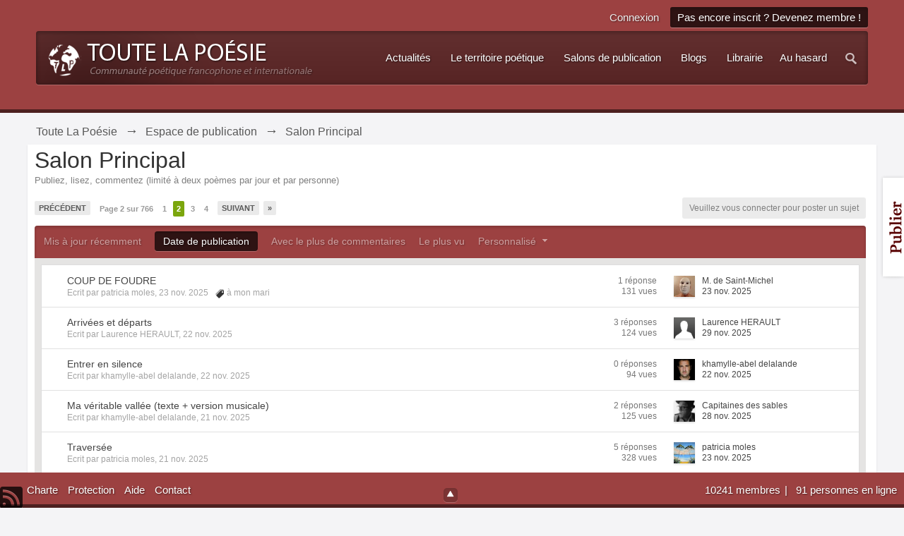

--- FILE ---
content_type: text/html;charset=ISO-8859-1
request_url: http://www.toutelapoesie.com/salons/forum/2-salon-principal/page-2?prune_day=100&sort_by=Z-A&sort_key=start_date&topicfilter=all
body_size: 22253
content:
<!DOCTYPE html>
	<html lang="fr"  xmlns:fb="http://www.facebook.com/2008/fbml">
	<head>
		<meta charset="iso-8859-1">
		<title>Salon Principal - Toute La Poésie - Page 2</title>
		<meta http-equiv="X-UA-Compatible" content="IE=edge" />
		<link rel="shortcut icon" href='http://www.toutelapoesie.com/salons/favicon.ico' />
		<link rel="image_src" href='http://www.toutelapoesie.com/salons/public/style_images/tctc91_glare/meta_image.png' />
		<script type='text/javascript'>
		//<![CDATA[
			jsDebug			= 0; /* Must come before JS includes */
			DISABLE_AJAX	= parseInt(0); /* Disables ajax requests where text is sent to the DB; helpful for charset issues */
			inACP			= false;
			var isRTL		= false;
			var rtlIe		= '';
			var rtlFull		= '';
		//]]>
		</script>
		
	
				
	

				
	

				
	

				
	

				
	
	
		<link rel="stylesheet" type="text/css" media='screen,print' href="http://www.toutelapoesie.com/salons/public/min/index.php?ipbv=988c787aa58dcde4d5b362657079d12a&amp;f=public/style_css/css_14/tctc91_general.css,public/style_css/css_14/ipb_styles.css,public/style_css/css_14/calendar_select.css,public/style_css/css_14/ipb_common.css,public/style_css/css_14/promenu_plus.css" />
	

<!--[if lte IE 7]>
	<link rel="stylesheet" type="text/css" title='Main' media="screen" href="http://www.toutelapoesie.com/salons/public/style_css/css_14/ipb_ie.css" />
<![endif]-->
<!--[if lte IE 8]>
	<style type='text/css'>
		.ipb_table { table-layout: fixed; }
		.ipsLayout_content { width: 99.5%; }
	</style>
<![endif]-->

	<!-- Forces resized images to an admin-defined size -->
	<style type='text/css'>
		img.bbc_img {
			max-width: 550px !important;
			max-height: 550px !important;
		}
	</style>

		<meta property="og:title" content="Salon Principal - Page 2"/>
		<meta property="og:site_name" content="Toute La Poésie"/>
		<meta property="og:type" content="article" />
		
	
		
		
			<meta name="description" content="Salon Principal: Publiez, lisez, commentez (limité à deux poèmes par jour et par personne)" />
		
		
		
			<meta property="og:description" content="Salon Principal: Publiez, lisez, commentez (limité à deux poèmes par jour et par personne)" />
		
		
	

		
		
			<meta name="identifier-url" content="http://www.toutelapoesie.com/salons/forum/2-salon-principal/page-2?prune_day=100&amp;sort_by=Z-A&amp;sort_key=start_date&amp;topicfilter=all" />
		
		
			<meta property="og:url" content="http://www.toutelapoesie.com/salons/forum/2-salon-principal/page-2?prune_day=100&amp;sort_by=Z-A&amp;sort_key=start_date&amp;topicfilter=all" />
		
		
		
	

<meta property="og:image" content="http://www.toutelapoesie.com/salons/public/style_images/tctc91_glare/meta_image.png"/>
		
	<script>
		iIsHere = false;
		if (!window.jQuery) {
			document.write("<" + "script type='text/javascript' src='https://ajax.googleapis.com/ajax/libs/jquery/1.8.3/jquery.min.js'></" + "script>");
			iIsHere = true;
		}
	</script>

<script>
	if(iIsHere){
		projQ = jQuery.noConflict();
	}
	else{
		projQ = jQuery;
	}
</script>

		
		
		<script type='text/javascript' src='http://www.toutelapoesie.com/salons/public/min/index.php?ipbv=988c787aa58dcde4d5b362657079d12a&amp;g=js'></script>
	
	<script type='text/javascript' src='http://www.toutelapoesie.com/salons/public/min/index.php?ipbv=988c787aa58dcde4d5b362657079d12a&amp;charset=iso-8859-1&amp;f=public/js/ipb.js,cache/lang_cache/2/ipb.lang.js,public/js/ips.hovercard.js,public/js/ips.quickpm.js,public/js/ips.forums.js,public/js/ips.like.js,public/js/ips.promenu.js' charset='iso-8859-1'></script>


	
		
			
			
			
			
				<link id="ipsCanonical" rel="canonical" href="http://www.toutelapoesie.com/salons/forum/2-salon-principal/page-2" />
			
		

			
			
			
			
				<link rel='first' href='http://www.toutelapoesie.com/salons/forum/2-salon-principal/page-1?prune_day=100&sort_by=Z-A&sort_key=start_date&topicfilter=all' />
			
		

			
			
			
			
				<link rel='prev' href='http://www.toutelapoesie.com/salons/forum/2-salon-principal/page-1?prune_day=100&sort_by=Z-A&sort_key=start_date&topicfilter=all' />
			
		

			
			
			
			
				<link rel='next' href='http://www.toutelapoesie.com/salons/forum/2-salon-principal/page-3?prune_day=100&sort_by=Z-A&sort_key=start_date&topicfilter=all' />
			
		

			
			
			
			
				<link rel='last' href='http://www.toutelapoesie.com/salons/forum/2-salon-principal/page-766?prune_day=100&sort_by=Z-A&sort_key=start_date&topicfilter=all' />
			
		

			
			
			
			
				<link rel='up' href='http://www.toutelapoesie.com/salons/forum/1-espace-de-publication/' />
			
		

			
			
			
			
				<script type='text/javascript'>		var weLoaded = false;
	(function(){
		if( typeof(_ccsLoadedAssets) == 'undefined' || !_ccsLoadedAssets )
		{
			if( !window.jQuery )
			{
				document.write("<"+"script type='text/javascript' src='https://ajax.googleapis.com/ajax/libs/jquery/1.7.1/jquery.min.js'></"+"script>");
				weLoaded	= true;
			}
		}
	})();
	</script>
	<script type='text/javascript'>

	(function(){
		if( typeof(_ccsLoadedAssets) == 'undefined' || !_ccsLoadedAssets )
		{
			if( weLoaded ){
				_ccsjQ = jQuery.noConflict();
			} else {
				_ccsjQ = jQuery;
			}

			document.write("<"+"script type='text/javascript' src='http://www.toutelapoesie.com/salons/public/ipc_blocks/compiled.js'></"+"script>");
			document.write("<"+"link rel='stylesheet' media='screen' type='text/css' href='http://www.toutelapoesie.com/salons/public/ipc_blocks/compiled.css' /"+">");
			document.write("<"+"link rel='stylesheet' media='screen' type='text/css' href='http://www.toutelapoesie.com/salons/public/style_css/css_14/ipb_common.css' /"+">");
		}
	})();
	var _ccsLoadedAssets = true;</script>
			
		
	

		
			
			
				<link rel="alternate" type="application/rss+xml" title="Toute La Poésie flux RSS des blogs" href="http://www.toutelapoesie.com/salons/rss/blog/" />
			
			
			
		

			
			
				<link rel="alternate" type="application/rss+xml" title="Poèmes publiés sur Toute La Poésie" href="http://www.toutelapoesie.com/salons/rss/forums/1-poemes-publies-sur-toute-la-poesie/" />
			
			
			
		

			
			
				<link rel="alternate" type="application/rss+xml" title="Actualités de la poésie" href="http://www.toutelapoesie.com/salons/rss/forums/2-actualites-de-la-poesie/" />
			
			
			
		

			
			
				<link rel="alternate" type="application/rss+xml" title="L&#39;anthologie de poésie du 12e au 21e siècle" href="http://www.toutelapoesie.com/salons/rss/ccs/4-lanthologie-de-poesie-du-12e-au-21e-siecle/" />
			
			
			
		

			
			
				<link rel="alternate" type="application/rss+xml" title="Les poètes &quot;historiques&quot;" href="http://www.toutelapoesie.com/salons/rss/ccs/5-les-poetes-historiques/" />
			
			
			
		

			
			
				<link rel="alternate" type="application/rss+xml" title="Flux RSS des 10 dernières soumissions" href="http://www.toutelapoesie.com/salons/rss/downloads/" />
			
			
			
		
	

	


	



		
		<script type='text/javascript'>
	//<![CDATA[
		/* ---- URLs ---- */
		ipb.vars['base_url'] 			= 'http://www.toutelapoesie.com/salons/index.php?s=76db346b1cd158bfe9ba2dd8902730d2&';
		ipb.vars['board_url']			= 'http://www.toutelapoesie.com/salons';
		ipb.vars['img_url'] 			= "http://www.toutelapoesie.com/salons/public/style_images/tctc91_glare";
		ipb.vars['loading_img'] 		= 'http://www.toutelapoesie.com/salons/public/style_images/tctc91_glare/loading.gif';
		ipb.vars['active_app']			= 'forums';
		ipb.vars['upload_url']			= 'http://www.toutelapoesie.com/salons/uploads';
		/* ---- Member ---- */
		ipb.vars['member_id']			= parseInt( 0 );
		ipb.vars['is_supmod']			= parseInt( 0 );
		ipb.vars['is_admin']			= parseInt( 0 );
		ipb.vars['secure_hash'] 		= '880ea6a14ea49e853634fbdc5015a024';
		ipb.vars['session_id']			= '76db346b1cd158bfe9ba2dd8902730d2';
		ipb.vars['twitter_id']			= 0;
		ipb.vars['fb_uid']				= 0;
		ipb.vars['auto_dst']			= parseInt( 0 );
		ipb.vars['dst_in_use']			= parseInt(  );
		ipb.vars['is_touch']			= false;
		ipb.vars['member_group']		= {"g_mem_info":"1"}
		/* ---- cookies ----- */
		ipb.vars['cookie_id'] 			= 'v8';
		ipb.vars['cookie_domain'] 		= '.toutelapoesie.com';
		ipb.vars['cookie_path']			= '/';
		/* ---- Rate imgs ---- */
		ipb.vars['rate_img_on']			= 'http://www.toutelapoesie.com/salons/public/style_images/tctc91_glare/star.png';
		ipb.vars['rate_img_off']		= 'http://www.toutelapoesie.com/salons/public/style_images/tctc91_glare/star_off.png';
		ipb.vars['rate_img_rated']		= 'http://www.toutelapoesie.com/salons/public/style_images/tctc91_glare/star_rated.png';
		/* ---- Uploads ---- */
		ipb.vars['swfupload_swf']		= 'http://www.toutelapoesie.com/salons/public/js/3rd_party/swfupload/swfupload.swf';
		ipb.vars['swfupload_enabled']	= false;
		ipb.vars['use_swf_upload']		= ( '' == 'flash' ) ? true : false;
		ipb.vars['swfupload_debug']		= false;
		/* ---- other ---- */
		ipb.vars['highlight_color']     = "#ade57a";
		ipb.vars['charset']				= "iso-8859-1";
		ipb.vars['time_offset']			= "1";
		ipb.vars['hour_format']			= "12";
		ipb.vars['seo_enabled']			= 1;
		
		ipb.vars['seo_params']			= {"start":"-","end":"\/","varBlock":"?","varPage":"page-","varSep":"&","varJoin":"="};
		
		/* Templates/Language */
		ipb.templates['inlineMsg']		= "";
		ipb.templates['ajax_loading'] 	= "<div id='ajax_loading'><img src='http://www.toutelapoesie.com/salons/public/style_images/tctc91_glare/ajax_loading.gif' alt='" + ipb.lang['loading'] + "' /></div>";
		ipb.templates['close_popup']	= "<img src='http://www.toutelapoesie.com/salons/public/style_images/tctc91_glare/close_popup.png' alt='x' />";
		ipb.templates['rss_shell']		= new Template("<ul id='rss_menu' class='ipbmenu_content'>#{items}</ul>");
		ipb.templates['rss_item']		= new Template("<li><a href='#{url}' title='#{title}'>#{title}</a></li>");
		
		ipb.templates['autocomplete_wrap'] = new Template("<ul id='#{id}' class='ipb_autocomplete' style='width: 250px;'></ul>");
		ipb.templates['autocomplete_item'] = new Template("<li id='#{id}' data-url='#{url}'><img src='#{img}' alt='' class='ipsUserPhoto ipsUserPhoto_mini' />&nbsp;&nbsp;#{itemvalue}</li>");
		ipb.templates['page_jump']		= new Template("<div id='#{id}_wrap' class='ipbmenu_content'><h3 class='bar'>Aller à la page</h3><p class='ipsPad'><input type='text' class='input_text' id='#{id}_input' size='8' /> <input type='submit' value='Ok' class='input_submit add_folder' id='#{id}_submit' /></p></div>");
		ipb.templates['global_notify'] 	= new Template("<div class='popupWrapper'><div class='popupInner'><div class='ipsPad'>#{message} #{close}</div></div></div>");
		
		
		ipb.templates['header_menu'] 	= new Template("<div id='#{id}' class='ipsHeaderMenu boxShadow'></div>");
		
		Loader.boot();
	//]]>
	</script><style type='text/css'>
#content, .main_width { width: 92%; !important; }
body { font: normal 13px "Georgia", helvetica, arial, sans-serif; }

#primary_nav, .maintitle, .category_block .ipb_table h4, .ipsSideBlock h3,
#breadcrumb .left, #footer, #user_navigation a, .popupInner h3, .guestMessage,
.ipsType_pagetitle, .ipsType_subtitle, table.ipb_table h4, table.ipb_table .topic_title,
#branding .siteLogo
{ 
font-family: "arial", helvetica, arial, sans-serif; 
}


#search { display: none; visibility: hidden; }

</style>



<!-- tomchristian.co.uk Custom JS -->
<script type="text/javascript">
	isjQuery = false;
	if (!window.jQuery) {
		document.write("<" + "script type='text/javascript' src='https://ajax.googleapis.com/ajax/libs/jquery/1.8.3/jquery.min.js'></" + "script>");
		isjQuery = true;
	}
</script>
<script type="text/javascript">
	if(isjQuery){
		tcJq = jQuery.noConflict();
	} else {
		tcJq = jQuery;
	}
</script>
<script type="text/javascript" src="http://www.toutelapoesie.com/salons/public/style_images/tctc91_glare/_custom/js/cookie.js"></script>
<script type="text/javascript" src="http://www.toutelapoesie.com/salons/public/style_images/tctc91_glare/_custom/js/main.js"></script>
<link href='http://fonts.googleapis.com/css?family=Titillium+Web:400,700&subset=latin,latin-ext' rel='stylesheet' type='text/css'>



	<script type="text/javascript">

  var _gaq = _gaq || [];
  _gaq.push(['_setAccount', 'UA-133213-1']);
  _gaq.push(['_setDomainName', 'toutelapoesie.com']);
  _gaq.push(['_trackPageview']);

  (function() {
    var ga = document.createElement('script'); ga.type = 'text/javascript'; ga.async = true;
    ga.src = ('https:' == document.location.protocol ? 'https://ssl' : 'http://www') + '.google-analytics.com/ga.js';
    var s = document.getElementsByTagName('script')[0]; s.parentNode.insertBefore(ga, s);
  })();

</script></head>
	<body id='ipboard_body' class=''>
		<p id='content_jump' class='hide'><a id='top'></a><a href='#j_content' title='Aller au contenu' accesskey='m'>Aller au contenu</a></p>
		<div id='ipbwrapper'>
			<!-- ::: BRANDING STRIP: Logo, nav and search box ::: -->
			<div id='branding'>
				<div class='main_width'>	
					<!-- ::: TOP BAR: Sign in / register or user drop down and notification alerts ::: -->

					
<div id="header_right" class="right">
						<div id='header_bar' class='clearfix'>
							<div id='user_navigation' class='not_logged_in'>
									<ul class='ipsList_inline right'>
										<li>
											<span class='services'>
												
												
												
											</span>
											&nbsp;&nbsp;&nbsp;&nbsp;
											<a href='http://www.toutelapoesie.com/salons/index.php?app=core&amp;module=global&amp;section=login' title='Connexion' id='sign_in'>Connexion</a>&nbsp;&nbsp;&nbsp;
										</li>
										
										<li>
											<a href="http://www.toutelapoesie.com/salons/index.php?app=core&amp;module=global&amp;section=register" title='Pas encore inscrit ? Devenez membre !' id='register_link'>Pas encore inscrit ? Devenez membre !</a>
										</li>										
									</ul>
								</div>
						</div>						
					</div><!-- /header_right -->				
					<div id="headerPanel">
						<div id='logo'>
							
								
<a href='/' title='Aller à l&#039;index de la communauté' rel="home" accesskey='1'><img class="logo" src='http://www.toutelapoesie.com/salons/public/style_images/14_logo.png' alt='po&#233;sie fran&#231;aise' /></a>

							
						</div>	
						<!-- ::: APPLICATION TABS ::: -->

						<div class="headerRight">
							<div id='primary_nav' class='clearfix'>
								<ul class='ipsList_inline' id='community_app_menu'>
											<li id='nav_other_search'>
													<a href='http://www.toutelapoesie.com/salons/index.php?app=core&amp;module=search&amp;search_in=forums' title='Recherche avancée' accesskey='4' rel="search" class='jq_show_search'><img src="http://www.toutelapoesie.com/salons/public/style_images/tctc91_glare/_custom/transparent.png" alt="Recherche" class="sprite icon_nav_search" /></a>

												</li>
												<div id='search' class='right'>
	<form action="http://www.toutelapoesie.com/salons/index.php?app=core&amp;module=search&amp;do=search&amp;fromMainBar=1" method="post" id='search-box' >
		<fieldset>
			<label for='main_search' class='hide'>Recherche</label>
			<a href='http://www.toutelapoesie.com/salons/index.php?app=core&amp;module=search&amp;search_in=forums' title='Recherche avancée' accesskey='4' rel="search" id='adv_search' class='right'>avancée</a>
			<span id='search_wrap' class='right'>
				<input type='text' id='main_search' name='search_term' class='inactive' size='17' tabindex='100' />
				<span class='choice ipbmenu clickable' id='search_options' style='display: none'></span>
				<ul id='search_options_menucontent' class='ipbmenu_content ipsPad' style='display: none'>
					<li class='title'><strong>Chercher dans :</strong></li>
					
					<li class='special'>
							<label for='s_forum' title='Ce salon'>
								<input type='radio' name='search_app' value="forums:forum:2" class='input_radio' id='s_forum' checked="checked" /><strong>Ce salon</strong>
							</label>
						</li>
					
					<li class='app'><label for='s_forums' title='Salons de publication'><input type='radio' name='search_app' class='input_radio' id='s_forums' value="forums"  />Salons de publication</label></li>
					<li class='app'><label for='s_members' title='Membres'><input type='radio' name='search_app' class='input_radio' id='s_members' value="members"  />Membres</label></li>
					<li class='app'><label for='s_core' title='Aide'><input type='radio' name='search_app' class='input_radio' id='s_core' value="core"  />Aide</label></li>
					
						
					

						
					

						
					

						
					

						
					

						<li class='app'>
								<label for='s_blog' title='Blogs'>
									<input type='radio' name='search_app' class='input_radio' id='s_blog' value="blog"  />Blogs
								</label>
							</li>
					

						
					

						
					

						<li class='app'>
								<label for='s_ccs' title='Territoire poétique'>
									<input type='radio' name='search_app' class='input_radio' id='s_ccs' value="ccs"  />Territoire poétique
								</label>
							</li>
					

						<li class='app'>
								<label for='s_downloads' title='La librairie poétique'>
									<input type='radio' name='search_app' class='input_radio' id='s_downloads' value="downloads"  />La librairie poétique
								</label>
							</li>
					

						
					

						
					

						<li class='app'>
								<label for='s_nexus' title='Boutique'>
									<input type='radio' name='search_app' class='input_radio' id='s_nexus' value="nexus"  />Boutique
								</label>
							</li>
					

						
					
				</ul>
				<input type='submit' class='submit_input clickable' value='Recherche' />
			</span>
			
		</fieldset>
	</form>
</div>
									<li id="nav_random" class="right"><a href="http://www.toutelapoesie.com/salons/index.php?s=76db346b1cd158bfe9ba2dd8902730d2&amp;app=forums&amp;module=extras&amp;section=random">Au hasard</a></li><li id="nav_app_17" class=" skip_moremenu">
	<a id="cpromenu_17" class="  " style=""  href="http://www.toutelapoesie.com/actualites.html" >
					
		<span  >
			
				Actualités
			
		</span>
	</a>
	<div  class="boxShadow  baseRoot " style="display: none; position: absolute;">
				<ul>
					
						<li id="nav_app_22" class=" skip_moremenu">
	<a id="cpromenu_22" class="  " style=""  href="/actualites.html" >
					
		<span  >
			
				Voir les actualités de la poésie de langue française
			
		</span>
	</a>
	
</li>

<script>
	projQ("#nav_app_22").ProActivationByUrl({ByUrlGroup: 0, ByUrlMenu: 1 });
</script>

					
				</ul>
			</div>
</li>

<script>
	projQ("#nav_app_17").ProActivationByUrl({ByUrlGroup: 0, ByUrlMenu: 1 });
</script>
<li id="nav_app_15" class=" skip_moremenu">
	<a id="cpromenu_15" class="  " style=""  href="/liste_complete_des_poetes.html" >
					
		<span  >
			
				Le territoire poétique
			
		</span>
	</a>
	<div class="boxShadow  blocks  baseRoot " style="display: none; position: absolute;">
				<a href="/liste_complete_des_poetes.html"><img src="http://www.toutelapoesie.com/images/_monde_des_poetes/menu-poesie-territoire.gif" alt="poesie" width="388" height="80" /></a>
			</div>
</li>

<script>
	projQ("#nav_app_15").ProActivationByUrl({ByUrlGroup: 0, ByUrlMenu: 1 });
</script>
<li id="nav_app_6" class=" skip_moremenu">
	<a id="cpromenu_6" class="  " style=""  href="http://www.toutelapoesie.com/salons/" >
					
		<span  >
			
				Salons de publication
			
		</span>
	</a>
	<div  class="boxShadow  baseRoot " style="display: none; position: absolute;">
				<ul>
					
						<li class="" style="position:relative;">
							<div class="blocks">
								<a href="http://www.toutelapoesie.com/salons/"><img src="http://www.toutelapoesie.com/images/_monde_des_poetes/menu-poesie-salons.gif" alt="poesie française" width="388" height="80" /></a>
							</div>
						</li>
					
						<li id="nav_app_11" class=" skip_moremenu">
	<a id="cpromenu_11" class="  " style=""  href="http://www.toutelapoesie.com/salons/forum/2-salon-principal/" >
					
		<span  >
			
				Le salon principal
			
		</span>
	</a>
	
</li>

<script>
	projQ("#nav_app_11").ProActivationByUrl({ByUrlGroup: 0, ByUrlMenu: 1 });
</script>

					

						<li id="nav_app_12" class=" skip_moremenu">
	<a id="cpromenu_12" class="  " style=""  href="http://www.toutelapoesie.com/salons/forum/3-le-petit-salon/" >
					
		<span  >
			
				Le petit salon
			
		</span>
	</a>
	
</li>

<script>
	projQ("#nav_app_12").ProActivationByUrl({ByUrlGroup: 0, ByUrlMenu: 1 });
</script>

					

						<li id="nav_app_13" class=" skip_moremenu">
	<a id="cpromenu_13" class="  " style=""  href="http://www.toutelapoesie.com/salons/forum/231-sans-commentaires/" >
					
		<span  >
			
				Sans commentaires
			
		</span>
	</a>
	
</li>

<script>
	projQ("#nav_app_13").ProActivationByUrl({ByUrlGroup: 0, ByUrlMenu: 1 });
</script>

					

						<li id="nav_app_14" class=" skip_moremenu">
	<a id="cpromenu_14" class="  " style=""  href="http://www.toutelapoesie.com/salons/forum/11-notes-de-route-des-tlpsiens/" >
					
		<span  >
			
				Notes de route
			
		</span>
	</a>
	
</li>

<script>
	projQ("#nav_app_14").ProActivationByUrl({ByUrlGroup: 0, ByUrlMenu: 1 });
</script>

					
				</ul>
			</div><div class="boxShadow  blocks  baseRoot " style="display: none; position: absolute;">
				<a href="http://www.toutelapoesie.com/salons/"><img src="http://www.toutelapoesie.com/images/_monde_des_poetes/menu-poesie-salons.gif" alt="poesie française" width="388" height="80" /></a>
			</div>
</li>

<script>
	projQ("#nav_app_6").ProActivationByUrl({ByUrlGroup: 0, ByUrlMenu: 1 });
</script>
<li id="nav_app_blog" class=" ">
	<a id="cpromenu_18" class="  " style=""  href="http://www.toutelapoesie.com/salons/blogs/" >
					
		<span  >
			
				Blogs
			
		</span>
	</a>
	
</li>

<script>
	projQ("#nav_app_blog").ProActivationByUrl({ByUrlGroup: 0, ByUrlMenu: 1 });
</script>
<li id="nav_app_downloads" class=" skip_moremenu">
	<a id="cpromenu_20" class="  " style=""  href="http://www.toutelapoesie.com/salons/files/" >
					
		<span  >
			
				Librairie
			
		</span>
	</a>
	<div  class="boxShadow  baseRoot " style="display: none; position: absolute;">
				<ul>
					
						<li id="nav_app_downloads" class=" skip_moremenu">
	<a id="cpromenu_23" class="  " style=""  href="http://www.toutelapoesie.com/salons/files/" >
					
		<span  >
			
				Parcourir
			
		</span>
	</a>
	
</li>

<script>
	projQ("#nav_app_downloads").ProActivationByUrl({ByUrlGroup: 0, ByUrlMenu: 1 });
</script>

					

						<li id="nav_app_24" class=" skip_moremenu">
	<a id="cpromenu_24" class="  " style=""  href="http://www.toutelapoesie.com/librairie/comment_ajouter_votre_recueil.html" >
					
		<span  >
			
				Ajouter un recueil
			
		</span>
	</a>
	
</li>

<script>
	projQ("#nav_app_24").ProActivationByUrl({ByUrlGroup: 0, ByUrlMenu: 1 });
</script>

					
				</ul>
			</div>
</li>

<script>
	projQ("#nav_app_downloads").ProActivationByUrl({ByUrlGroup: 0, ByUrlMenu: 1 });
</script>
			<script>
				projQ(document).ready(function() {
					projQ("#community_app_menu,#more_apps_menucontent").ProActivation({ Activation: 0}).ProMenuJs({ 		Step:0,MenuBehavior: 1,OpenSpeed: 200, CloseSpeed: 200, OpenAnimation: 'show', CloseAnimation: 'hide', TopOffSet: 10, HoverSensitivity: 500, zindex: 150000 });
				});
			</script>
									
									<!--<li id='nav_other_apps' style='display: none'>
										<a href='#' class='ipbmenu' id='more_apps'>Plus <img src='http://www.toutelapoesie.com/salons/public/style_images/tctc91_glare/useropts_arrow.png' /></a>
									</li>-->
								</ul>
							</div><!-- /primary_nav -->	
						</div>
					</div>
				</div><!-- /main_width -->

				


			</div>



			<!-- ::: NAVIGATION BREADCRUMBS -->

			<div id='breadcrumb' class='clearfix'>
					<div class="main_width">
						<div class="crumb left">
								
							<div id='secondary_navigation' class='clearfix'>
								<ol class='breadcrumb top ipsList_inline left'>
																		<li itemscope itemtype="http://data-vocabulary.org/Breadcrumb">
											<a href='http://www.toutelapoesie.com/salons/' itemprop="url">
												<span itemprop="title">Toute La Poésie</span>
											</a>
										</li>
										
									
										<li itemscope itemtype="http://data-vocabulary.org/Breadcrumb">
											<span class='nav_sep'>&rarr;</span>
											 <a href='http://www.toutelapoesie.com/salons/forum/1-espace-de-publication/' title='Retourner à Espace de publication' itemprop="url"><span itemprop="title">Espace de publication</span></a>
										</li>
										
									

										<li itemscope itemtype="http://data-vocabulary.org/Breadcrumb">
											<span class='nav_sep'>&rarr;</span>
											 <a href='http://www.toutelapoesie.com/salons/forum/2-salon-principal/' title='Retourner à Salon Principal' itemprop="url"><span itemprop="title">Salon Principal</span></a>
										</li>
										
									
								</ol>
							</div><!-- /secondary_navigation -->
						</div><!-- /crumb_left -->
					</div><!-- /main_width -->
				</div><!-- /Breadcrumb-->
			<noscript>
				<div class='message error'>
					<strong>Javascript désactivé détecté</strong>
					<p>Vous avez actuellement le javascript qui est désactivé. Plusieurs fonctionnalités peuvent ne pas marcher. Veuillez réactiver le javascript pour accéder à toutes les fonctionnalités.</p>
				</div>
				<br />
			</noscript>
				
			<!-- ::: MAIN CONTENT AREA ::: -->
			<div id='content' class='clearfix'>

				<style type='text/css'>
.bgChooser ul li a#bg-1 { background: url(http://www.toutelapoesie.com/salons/public/style_images/tctc91_glare/_custom/backgrounds/bg-1.jpg) no-repeat -1006px -250px; }
.bgChooser ul li a#bg-2 { background: url(http://www.toutelapoesie.com/salons/public/style_images/tctc91_glare/_custom/backgrounds/bg-2.jpg) no-repeat -625px -450px; }
.bgChooser ul li a#bg-3 { background: url(http://www.toutelapoesie.com/salons/public/style_images/tctc91_glare/_custom/backgrounds/bg-3.jpg) no-repeat 0 0; }
.bgChooser ul li a#bg-4 { background: url(http://www.toutelapoesie.com/salons/public/style_images/tctc91_glare/_custom/backgrounds/bg-4.jpg) no-repeat -655px -450px; }
.bgChooser ul li a#bg-5 { background: url(http://www.toutelapoesie.com/salons/public/style_images/tctc91_glare/_custom/backgrounds/bg-5.jpg) no-repeat -792px -142px; }
.bgChooser ul li a#bg-6 { background: url(http://www.toutelapoesie.com/salons/public/style_images/tctc91_glare/_custom/backgrounds/bg-6.jpg) no-repeat -655px -450px; }

body.bg-default #branding {
	background: #9C4141;
}

body.bg-default #branding1 {
	background: #9C4141;
}

body.bg-default .maintitle, body.bg-1 .ipsSideBlock h3, body.bg-1 #profile_panes_wrap .general_box h3, barrebasfise {
	background: #9C4141;
}

body.bg-default #footer {
}

body.bg-1 #branding {
	background: #fff url(http://www.toutelapoesie.com/salons/public/style_images/tctc91_glare/_custom/backgrounds/bg-1.jpg);
}

body.bg-1 #branding1 {
	background: #9C4141;
}

body.bg-1 .maintitle, body.bg-1 .ipsSideBlock h3, body.bg-1 #profile_panes_wrap .general_box h3, barrebasfise {
	background: #B09F91;
}

body.bg-1, body.bg-2, body.bg-3, body.bg-4, body.bg-5 #footer {
}

body.bg-2 #branding {
	background: #fff url(http://www.toutelapoesie.com/salons/public/style_images/tctc91_glare/_custom/backgrounds/bg-2.jpg);
}

body.bg-2 #branding1, body.bg-2 .maintitle, body.bg-2 .ipsSideBlock h3,
body.bg-2 #profile_panes_wrap .general_box h3, barrebasfise {
	background: #a1aaba;
}
body.bg-3 #branding, body.bg-3 #branding1, body.bg-3 .maintitle, body.bg-3 .ipsSideBlock h3,
body.bg-3 #profile_panes_wrap .general_box h3, barrebasfise {
	background: #fff url(http://www.toutelapoesie.com/salons/public/style_images/tctc91_glare/_custom/backgrounds/bg-3.jpg);
}

body.bg-4 #branding, body.bg-4 #branding1, body.bg-4 .maintitle, body.bg-4 .ipsSideBlock h3,
body.bg-4 #profile_panes_wrap .general_box h3, barrebasfise {
	background: #fff url(http://www.toutelapoesie.com/salons/public/style_images/tctc91_glare/_custom/backgrounds/bg-4.jpg);
}

body.bg-5 #branding {
	background: #fff url(http://www.toutelapoesie.com/salons/public/style_images/tctc91_glare/_custom/backgrounds/bg-5.jpg);
}

body.bg-5 #branding1, body.bg-5 .maintitle, body.bg-5 .ipsSideBlock h3,
body.bg-5 #profile_panes_wrap .general_box h3, barrebasfise {
	background: #3A61A2;
}

body.bg-6 #branding {
	background: #fff url(http://www.toutelapoesie.com/salons/public/style_images/tctc91_glare/_custom/backgrounds/bg-6.jpg);
}

body.bg-6 #branding1, body.bg-6 .maintitle, body.bg-6 .ipsSideBlock h3,
body.bg-6 #profile_panes_wrap .general_box h3, barrebasfise {
	background: #7F803E;
}

body.bg-7 #branding1, #branding, body.bg-7 .maintitle, body.bg-7 .ipsSideBlock h3,
body.bg-7 #profile_panes_wrap .general_box h3, barrebasfise {
	background: #B09F91;
}


</style>


				
				<!-- ::: CONTENT ::: -->
				
				
<script type="text/javascript">
//<![CDATA[
	//Search Setup
	ipb.vars['search_type']		= 'forum';
	ipb.vars['search_type_id']	= 2;
	ipb.templates['topic_rename'] = new Template("<input type='text' id='#{inputid}' value='#{value}' class='input_text' size='50' maxlength='150' /> <input type='submit' value='Mettre à jour' class='input_submit' id='#{submitid}' /> <a href='#' id='#{cancelid}' class='cancel' title='Annuler'>Annuler</a>");
	var markerURL  = ipb.vars['base_url'] + "app=forums&module=ajax&section=markasread&i=1"; // Ajax URL so don't use &amp;
	var unreadIcon = "<img src='http://www.toutelapoesie.com/salons/public/style_images/tctc91_glare/f_icon_read.png' />";
	
	ipb.forums.modPerms	  = [];
	
	
	ipb.templates['topic_moderation'] = new Template("<div id='comment_moderate_box' class='ipsFloatingAction' style='display: none'><span class='desc'>Avec <span id='comment_count'>#{count}</span> sujet(s) sélectionné(s) : </span><select id='tactInPopup' class='input_select'></select>&nbsp;&nbsp;<input type='button' class='input_submit' id='submitModAction' value='Ok' /></div>");
//]]>
</script>

<h1 class='ipsType_pagetitle'>Salon Principal</h1>
<div class='ipsType_pagedesc forum_rules'>
	
		Publiez, lisez, commentez (limité à deux poèmes par jour et par personne)
	
</div>
<br />

<!-- __-SUBFORUMS-__ -->

<div class='topic_controls clearfix'>
		<div class='pagination clearfix left '>
		<ul class='ipsList_inline back left'>
			
			<li class='prev'><a href="http://www.toutelapoesie.com/salons/forum/2-salon-principal/page-1?prune_day=100&sort_by=Z-A&sort_key=start_date&topicfilter=all" title="Page précédente" rel='prev'>Précédent</a></li>
		</ul>
		<ul class='ipsList_inline left pages'>
			<li class='pagejump clickable pj0185370001'>
					<a href='#'>Page 2 sur 766 <!--<img src='http://www.toutelapoesie.com/salons/public/style_images/tctc91_glare/dropdown.png' alt='+' />--></a>
					<script type='text/javascript'>
						ipb.global.registerPageJump( '0185370001', { url: "http://www.toutelapoesie.com/salons/forum/2-salon-principal/?prune_day=100&sort_by=Z-A&sort_key=start_date&topicfilter=all", stKey: 'st', perPage: 80, totalPages: 766, anchor: '' } );
					</script>
				</li>
			
				
					<li class='page'>
							<a href="http://www.toutelapoesie.com/salons/forum/2-salon-principal/?prune_day=100&sort_by=Z-A&sort_key=start_date&topicfilter=all" title="1">1</a>
						</li>
				

					
						<li class='page active'>2</li>
					
				

					<li class='page'>
							<a href="http://www.toutelapoesie.com/salons/forum/2-salon-principal/page-3?prune_day=100&sort_by=Z-A&sort_key=start_date&topicfilter=all" title="3">3</a>
						</li>
				

					<li class='page'>
							<a href="http://www.toutelapoesie.com/salons/forum/2-salon-principal/page-4?prune_day=100&sort_by=Z-A&sort_key=start_date&topicfilter=all" title="4">4</a>
						</li>
				
			
		</ul>
		<ul class='ipsList_inline forward left'>
			<li class='next'><a href="http://www.toutelapoesie.com/salons/forum/2-salon-principal/page-3?prune_day=100&sort_by=Z-A&sort_key=start_date&topicfilter=all" title="Page suivante" rel='next'>Suivant</a></li>
			<li class='last'><a href="http://www.toutelapoesie.com/salons/forum/2-salon-principal/page-766?prune_day=100&sort_by=Z-A&sort_key=start_date&topicfilter=all" title="Aller à la dernière page" rel='last'>&raquo;</a></li>
		</ul>
	</div>
		<ul class='topic_buttons'>
			<li class='disabled'><span>Veuillez vous connecter pour poster un sujet</span></li>
			
			
		</ul>
		
		
	</div>
	
	
	<div class='ipsFilterbar maintitle'>
		
		
		<ul class='ipsList_inline ipsType_small'>
			<li ><a href='http://www.toutelapoesie.com/salons/forum/2-salon-principal/?sort_key=last_post&sort_by=Z-A' rel='nofollow'>Mis à jour récemment</a></li>
			<li class='active'><a href='http://www.toutelapoesie.com/salons/forum/2-salon-principal/?sort_key=start_date&sort_by=Z-A' rel='nofollow'>Date de publication</a></li>
			<li ><a href='http://www.toutelapoesie.com/salons/forum/2-salon-principal/?sort_key=posts&sort_by=Z-A' rel='nofollow'>Avec le plus de commentaires</a></li>
			<li ><a href='http://www.toutelapoesie.com/salons/forum/2-salon-principal/?sort_key=views&sort_by=Z-A' rel='nofollow'>Le plus vu</a></li>
			<li ><a href='#forum_filter_menucontent' id='forum_filter'>Personnalisé <img src="http://www.toutelapoesie.com/salons/public/style_images/tctc91_glare/useropts_arrow.png" /></a></li>
			
		</ul>
	</div>
	
	<div id='forum_filter_menucontent' class='ipbmenu_content ipsPad' style='display: none'>
		<form id='filter_form' action="http://www.toutelapoesie.com/salons/forum/2-salon-principal/?changefilters=1" method="post">
			<strong>Voir le type</strong><br />
			<select name="topicfilter" id='topic_filter' class='input_select'><option value='all' selected='selected'>Publications : Toutes</option>
<option value='open'>Publications : Ouvertes</option>
<option value='hot'>Publications : Chaudes</option>
<option value='poll'>Publications : Sondages</option>
<option value='locked'>Publications : Fermées</option>
<option value='moved'>Sujets : Déplacés</option>
</select>
			<br /><br />
		
			<strong>Trier par</strong><br />
			<select name="sort_key" id='sort_by' class='input_select'><option value='last_post'>Date du dernier message</option>
<option value='last_poster_name'>Nom du dernier posteur</option>
<option value='title'>Titre</option>
<option value='starter_name'>Nom du créateur</option>
<option value='start_date' selected='selected'>Date de création</option>
<option value='topic_hasattach'>Fichiers joints</option>
<option value='posts'>Nombre de réponses</option>
<option value='views'>Nombre de lectures</option>
</select>
			<br /><br />
		
			<strong>Ordre de tri</strong><br />
			<select name="sort_by" id='direction' class='input_select'><option value='Z-A' selected='selected'>Décroissant (Z-A)</option>
<option value='A-Z'>Croissant (A-Z)</option>
</select>
			<br /><br />
		
			<strong>Période :</strong><br />
			<select name="prune_day" id='time_frame' class='input_select'><option value='1'>Aujourd'hui</option>
<option value='5'>Depuis 5 jours</option>
<option value='7'>Depuis 7 jours</option>
<option value='10'>Depuis 10 jours</option>
<option value='15'>Depuis 15 jours</option>
<option value='20'>Depuis 20 jours</option>
<option value='25'>Depuis 25 jours</option>
<option value='30'>Depuis 30 jours</option>
<option value='60'>Depuis 60 jours</option>
<option value='90'>Depuis 90 jours</option>
<option value='100' selected='selected'>Tout afficher</option>
<option value='200'>Depuis ma dernière visite</option>
</select>
			<br /><br />
		
			<input type='checkbox' value='1' name='remember' class='input_check' id='remember_filter' /> <label for='remember_filter'>Se souvenir de ces options</label>
			<br /><br />
			
			<input type="submit" value="Mettre à jour le filtre" class="input_submit" />
		</form>
	</div>
	<script type='text/javascript'>
		new ipb.Menu( $('forum_filter'), $('forum_filter_menucontent'), { stopClose: true } );
	</script>
	<div class='ipsBox'>
		<div class='ipsBox_container'>
			<table class='ipb_table topic_list hover_rows ' summary='Publications dans ce salon "Salon Principal"' id='forum_table'>
				<tr class='header hide'>
					<th scope='col' class='col_f_icon'>&nbsp;</th>
					<th scope='col' class='col_f_topic'>Sujet</th>
					<th scope='col' class='col_f_starter short'>Commencé par</th>
					<th scope='col' class='col_f_views stats'>Statistiques</th>
					<th scope='col' class='col_f_post'>Infos sur le dernier message</th>
					
				</tr>
				<!-- BEGIN TOPICS -->
				
					
						<tr itemscope itemtype="http://schema.org/Article" class='__topic  expandable' id='trow_99227' data-tid="99227">
	<td class='col_f_icon altrow short'>
		



	</td>
	<td class='col_f_content '>
		
		
		
		
		
		
		
		<h4>
			<a itemprop="url" id="tid-link-99227" href="http://www.toutelapoesie.com/salons/topic/99227-coup-de-foudre/" title='COUP DE FOUDRE - commencé : 23 novembre 2025 - 06:19 ' class='topic_title' >
				<span itemprop="name">COUP DE FOUDRE</span>
			</a>
		</h4>
		<br />
		<span class='desc lighter blend_links'>
			Ecrit par <a hovercard-ref="member" hovercard-id="20888" data-ipb="noparse" class="_hovertrigger url fn name " href='http://www.toutelapoesie.com/salons/user/20888-patricia-moles/' title='Voir le profil'><span itemprop="name">patricia moles</span></a>, <span itemprop="dateCreated">23 nov. 2025</span>
			
				&nbsp; <img src='http://www.toutelapoesie.com/salons/public/style_images/tctc91_glare/icon_tag.png' /> <a  href="http://www.toutelapoesie.com/salons/tags/forums/%E0%2Bmon%2Bmari/" data-tooltip="Trouver plus de contenu étiqueté « à mon mari »"><span>à mon mari</span></a>
			
		</span>
		
	</td>
	
	<td class='col_f_preview __topic_preview'>
		<a href='http://www.toutelapoesie.com/salons/topic/99227-coup-de-foudre/' class='expander closed' title='Prévisualiser ce sujet'>&nbsp;</a>
	</td>
	
	<td class='col_f_views desc blend_links'>
		<ul>
			<li>
				
					1 réponse
					<meta itemprop="interactionCount" content="UserComments:1"/>
			</li>
			<li class='views desc'>131 vues</li>
		</ul>
	</td>
	<td class='col_f_post'>
		
	<a href='http://www.toutelapoesie.com/salons/user/19180-m-de-saint-michel/' class='ipsUserPhotoLink left'>

<img src='http://www.toutelapoesie.com/salons/uploads/profile/photo-thumb-19180.jpg?_r=1367329744' alt='COUP DE FOUDRE - dernier message par M. de Saint-Michel' class='ipsUserPhoto ipsUserPhoto_mini' />

	</a>

		<ul class='last_post ipsType_small'>
			<li><a hovercard-ref="member" hovercard-id="19180" data-ipb="noparse" class="_hovertrigger url fn name " href='http://www.toutelapoesie.com/salons/user/19180-m-de-saint-michel/' title='Voir le profil'><span itemprop="name">M. de Saint-Michel</span></a></li>
			<li>
				<a href='http://www.toutelapoesie.com/salons/topic/99227-coup-de-foudre/?view=getlastpost' title='Aller au dernier message: COUP DE FOUDRE'>
					
						23 nov. 2025
					
				</a>
			</li>
		</ul>
	</td>
	
</tr>

					

						<tr itemscope itemtype="http://schema.org/Article" class='__topic  expandable' id='trow_99226' data-tid="99226">
	<td class='col_f_icon altrow short'>
		



	</td>
	<td class='col_f_content '>
		
		
		
		
		
		
		
		<h4>
			<a itemprop="url" id="tid-link-99226" href="http://www.toutelapoesie.com/salons/topic/99226-arrivees-et-departs/" title='Arrivées et départs - commencé : 22 novembre 2025 - 01:05 ' class='topic_title' >
				<span itemprop="name">Arrivées et départs</span>
			</a>
		</h4>
		<br />
		<span class='desc lighter blend_links'>
			Ecrit par <a hovercard-ref="member" hovercard-id="20922" data-ipb="noparse" class="_hovertrigger url fn name " href='http://www.toutelapoesie.com/salons/user/20922-laurence-herault/' title='Voir le profil'><span itemprop="name">Laurence HERAULT</span></a>, <span itemprop="dateCreated">22 nov. 2025</span>
			
		</span>
		
	</td>
	
	<td class='col_f_preview __topic_preview'>
		<a href='http://www.toutelapoesie.com/salons/topic/99226-arrivees-et-departs/' class='expander closed' title='Prévisualiser ce sujet'>&nbsp;</a>
	</td>
	
	<td class='col_f_views desc blend_links'>
		<ul>
			<li>
				
					3 réponses
					<meta itemprop="interactionCount" content="UserComments:3"/>
			</li>
			<li class='views desc'>124 vues</li>
		</ul>
	</td>
	<td class='col_f_post'>
		
	<a href='http://www.toutelapoesie.com/salons/user/20922-laurence-herault/' class='ipsUserPhotoLink left'>

<img src='http://www.toutelapoesie.com/salons/public/style_images/tctc91_glare/profile/default_large.png' alt='Arrivées et départs - dernier message par Laurence HERAULT' class='ipsUserPhoto ipsUserPhoto_mini' />

	</a>

		<ul class='last_post ipsType_small'>
			<li><a hovercard-ref="member" hovercard-id="20922" data-ipb="noparse" class="_hovertrigger url fn name " href='http://www.toutelapoesie.com/salons/user/20922-laurence-herault/' title='Voir le profil'><span itemprop="name">Laurence HERAULT</span></a></li>
			<li>
				<a href='http://www.toutelapoesie.com/salons/topic/99226-arrivees-et-departs/?view=getlastpost' title='Aller au dernier message: Arrivées et départs'>
					
						29 nov. 2025
					
				</a>
			</li>
		</ul>
	</td>
	
</tr>

					

						<tr itemscope itemtype="http://schema.org/Article" class='__topic  expandable' id='trow_99225' data-tid="99225">
	<td class='col_f_icon altrow short'>
		



	</td>
	<td class='col_f_content '>
		
		
		
		
		
		
		
		<h4>
			<a itemprop="url" id="tid-link-99225" href="http://www.toutelapoesie.com/salons/topic/99225-entrer-en-silence/" title='Entrer en silence - commencé : 22 novembre 2025 - 09:39 ' class='topic_title' >
				<span itemprop="name">Entrer en silence</span>
			</a>
		</h4>
		<br />
		<span class='desc lighter blend_links'>
			Ecrit par <a hovercard-ref="member" hovercard-id="20914" data-ipb="noparse" class="_hovertrigger url fn name " href='http://www.toutelapoesie.com/salons/user/20914-khamylle-abel-delalande/' title='Voir le profil'><span itemprop="name">khamylle-abel delalande</span></a>, <span itemprop="dateCreated">22 nov. 2025</span>
			
		</span>
		
	</td>
	
	<td class='col_f_preview __topic_preview'>
		<a href='http://www.toutelapoesie.com/salons/topic/99225-entrer-en-silence/' class='expander closed' title='Prévisualiser ce sujet'>&nbsp;</a>
	</td>
	
	<td class='col_f_views desc blend_links'>
		<ul>
			<li>
				
					0 réponses
					<meta itemprop="interactionCount" content="UserComments:0"/>
			</li>
			<li class='views desc'>94 vues</li>
		</ul>
	</td>
	<td class='col_f_post'>
		
	<a href='http://www.toutelapoesie.com/salons/user/20914-khamylle-abel-delalande/' class='ipsUserPhotoLink left'>

<img src='http://www.toutelapoesie.com/salons/uploads/profile/photo-thumb-20914.jpg?_r=1524145837' alt='Entrer en silence - dernier message par khamylle-abel delalande' class='ipsUserPhoto ipsUserPhoto_mini' />

	</a>

		<ul class='last_post ipsType_small'>
			<li><a hovercard-ref="member" hovercard-id="20914" data-ipb="noparse" class="_hovertrigger url fn name " href='http://www.toutelapoesie.com/salons/user/20914-khamylle-abel-delalande/' title='Voir le profil'><span itemprop="name">khamylle-abel delalande</span></a></li>
			<li>
				<a href='http://www.toutelapoesie.com/salons/topic/99225-entrer-en-silence/?view=getlastpost' title='Aller au dernier message: Entrer en silence'>
					
						22 nov. 2025
					
				</a>
			</li>
		</ul>
	</td>
	
</tr>

					

						<tr itemscope itemtype="http://schema.org/Article" class='__topic  expandable' id='trow_99224' data-tid="99224">
	<td class='col_f_icon altrow short'>
		



	</td>
	<td class='col_f_content '>
		
		
		
		
		
		
		
		<h4>
			<a itemprop="url" id="tid-link-99224" href="http://www.toutelapoesie.com/salons/topic/99224-ma-veritable-vallee-texte-version-musicale/" title='Ma véritable vallée (texte + version musicale) - commencé : 21 novembre 2025 - 06:34 ' class='topic_title' >
				<span itemprop="name">Ma véritable vallée (texte + version musicale)</span>
			</a>
		</h4>
		<br />
		<span class='desc lighter blend_links'>
			Ecrit par <a hovercard-ref="member" hovercard-id="20914" data-ipb="noparse" class="_hovertrigger url fn name " href='http://www.toutelapoesie.com/salons/user/20914-khamylle-abel-delalande/' title='Voir le profil'><span itemprop="name">khamylle-abel delalande</span></a>, <span itemprop="dateCreated">21 nov. 2025</span>
			
		</span>
		
	</td>
	
	<td class='col_f_preview __topic_preview'>
		<a href='http://www.toutelapoesie.com/salons/topic/99224-ma-veritable-vallee-texte-version-musicale/' class='expander closed' title='Prévisualiser ce sujet'>&nbsp;</a>
	</td>
	
	<td class='col_f_views desc blend_links'>
		<ul>
			<li>
				
					2 réponses
					<meta itemprop="interactionCount" content="UserComments:2"/>
			</li>
			<li class='views desc'>125 vues</li>
		</ul>
	</td>
	<td class='col_f_post'>
		
	<a href='http://www.toutelapoesie.com/salons/user/10169-capitaines-des-sables/' class='ipsUserPhotoLink left'>

<img src='http://www.toutelapoesie.com/salons/uploads/profile/photo-thumb-10169.jpg?_r=1769006604' alt='Ma véritable vallée (texte + version musicale) - dernier message par Capitaines des sables' class='ipsUserPhoto ipsUserPhoto_mini' />

	</a>

		<ul class='last_post ipsType_small'>
			<li><a hovercard-ref="member" hovercard-id="10169" data-ipb="noparse" class="_hovertrigger url fn name " href='http://www.toutelapoesie.com/salons/user/10169-capitaines-des-sables/' title='Voir le profil'><span itemprop="name">Capitaines des sables</span></a></li>
			<li>
				<a href='http://www.toutelapoesie.com/salons/topic/99224-ma-veritable-vallee-texte-version-musicale/?view=getlastpost' title='Aller au dernier message: Ma véritable vallée (texte + version musicale)'>
					
						28 nov. 2025
					
				</a>
			</li>
		</ul>
	</td>
	
</tr>

					

						<tr itemscope itemtype="http://schema.org/Article" class='__topic  expandable' id='trow_99223' data-tid="99223">
	<td class='col_f_icon altrow short'>
		



	</td>
	<td class='col_f_content '>
		
		
		
		
		
		
		
		<h4>
			<a itemprop="url" id="tid-link-99223" href="http://www.toutelapoesie.com/salons/topic/99223-traversee/" title='Traversée - commencé : 21 novembre 2025 - 06:19 ' class='topic_title' >
				<span itemprop="name">Traversée</span>
			</a>
		</h4>
		<br />
		<span class='desc lighter blend_links'>
			Ecrit par <a hovercard-ref="member" hovercard-id="20888" data-ipb="noparse" class="_hovertrigger url fn name " href='http://www.toutelapoesie.com/salons/user/20888-patricia-moles/' title='Voir le profil'><span itemprop="name">patricia moles</span></a>, <span itemprop="dateCreated">21 nov. 2025</span>
			
		</span>
		
	</td>
	
	<td class='col_f_preview __topic_preview'>
		<a href='http://www.toutelapoesie.com/salons/topic/99223-traversee/' class='expander closed' title='Prévisualiser ce sujet'>&nbsp;</a>
	</td>
	
	<td class='col_f_views desc blend_links'>
		<ul>
			<li>
				
					5 réponses
					<meta itemprop="interactionCount" content="UserComments:5"/>
			</li>
			<li class='views desc'>328 vues</li>
		</ul>
	</td>
	<td class='col_f_post'>
		
	<a href='http://www.toutelapoesie.com/salons/user/20888-patricia-moles/' class='ipsUserPhotoLink left'>

<img src='http://www.toutelapoesie.com/salons/uploads/profile/photo-thumb-20888.jpg?_r=1628829243' alt='Traversée - dernier message par patricia moles' class='ipsUserPhoto ipsUserPhoto_mini' />

	</a>

		<ul class='last_post ipsType_small'>
			<li><a hovercard-ref="member" hovercard-id="20888" data-ipb="noparse" class="_hovertrigger url fn name " href='http://www.toutelapoesie.com/salons/user/20888-patricia-moles/' title='Voir le profil'><span itemprop="name">patricia moles</span></a></li>
			<li>
				<a href='http://www.toutelapoesie.com/salons/topic/99223-traversee/?view=getlastpost' title='Aller au dernier message: Traversée'>
					
						23 nov. 2025
					
				</a>
			</li>
		</ul>
	</td>
	
</tr>

					

						<tr itemscope itemtype="http://schema.org/Article" class='__topic  expandable' id='trow_99222' data-tid="99222">
	<td class='col_f_icon altrow short'>
		



	</td>
	<td class='col_f_content '>
		
		
		
		
		
		
		
		<h4>
			<a itemprop="url" id="tid-link-99222" href="http://www.toutelapoesie.com/salons/topic/99222-le-temps-du-temps-de-lhomme-ou-dun-poeme/" title='LE TEMPS DU TEMPS DE L’HOMME OU D’UN POÈME - commencé : 20 novembre 2025 - 10:03 ' class='topic_title' >
				<span itemprop="name">LE TEMPS DU TEMPS DE L’HOMME OU D’UN POÈME</span>
			</a>
		</h4>
		<br />
		<span class='desc lighter blend_links'>
			Ecrit par <a hovercard-ref="member" hovercard-id="11585" data-ipb="noparse" class="_hovertrigger url fn name " href='http://www.toutelapoesie.com/salons/user/11585-chevalier-dupin/' title='Voir le profil'><span itemprop="name">chevalier dupin</span></a>, <span itemprop="dateCreated">20 nov. 2025</span>
			
		</span>
		
	</td>
	
	<td class='col_f_preview __topic_preview'>
		<a href='http://www.toutelapoesie.com/salons/topic/99222-le-temps-du-temps-de-lhomme-ou-dun-poeme/' class='expander closed' title='Prévisualiser ce sujet'>&nbsp;</a>
	</td>
	
	<td class='col_f_views desc blend_links'>
		<ul>
			<li>
				
					2 réponses
					<meta itemprop="interactionCount" content="UserComments:2"/>
			</li>
			<li class='views desc'>111 vues</li>
		</ul>
	</td>
	<td class='col_f_post'>
		
	<a href='http://www.toutelapoesie.com/salons/user/11893-cyraknow/' class='ipsUserPhotoLink left'>

<img src='http://www.toutelapoesie.com/salons/uploads/profile/photo-thumb-11893.jpg?_r=1627672800' alt='LE TEMPS DU TEMPS DE L’HOMME OU D’UN POÈME - dernier message par Cyraknow' class='ipsUserPhoto ipsUserPhoto_mini' />

	</a>

		<ul class='last_post ipsType_small'>
			<li><a hovercard-ref="member" hovercard-id="11893" data-ipb="noparse" class="_hovertrigger url fn name " href='http://www.toutelapoesie.com/salons/user/11893-cyraknow/' title='Voir le profil'><span itemprop="name">Cyraknow</span></a></li>
			<li>
				<a href='http://www.toutelapoesie.com/salons/topic/99222-le-temps-du-temps-de-lhomme-ou-dun-poeme/?view=getlastpost' title='Aller au dernier message: LE TEMPS DU TEMPS DE L’HOMME OU D’UN POÈME'>
					
						01 déc. 2025
					
				</a>
			</li>
		</ul>
	</td>
	
</tr>

					

						<tr itemscope itemtype="http://schema.org/Article" class='__topic  expandable' id='trow_99220' data-tid="99220">
	<td class='col_f_icon altrow short'>
		



	</td>
	<td class='col_f_content '>
		
		
		
		
		
		
		
		<h4>
			<a itemprop="url" id="tid-link-99220" href="http://www.toutelapoesie.com/salons/topic/99220-un-present-sans-fin/" title='Un présent sans fin - commencé : 20 novembre 2025 - 09:56 ' class='topic_title' >
				<span itemprop="name">Un présent sans fin</span>
			</a>
		</h4>
		<br />
		<span class='desc lighter blend_links'>
			Ecrit par <a hovercard-ref="member" hovercard-id="12717" data-ipb="noparse" class="_hovertrigger url fn name " href='http://www.toutelapoesie.com/salons/user/12717-michelconrad/' title='Voir le profil'><span itemprop="name">michelconrad</span></a>, <span itemprop="dateCreated">20 nov. 2025</span>
			
		</span>
		
	</td>
	
	<td class='col_f_preview __topic_preview'>
		<a href='http://www.toutelapoesie.com/salons/topic/99220-un-present-sans-fin/' class='expander closed' title='Prévisualiser ce sujet'>&nbsp;</a>
	</td>
	
	<td class='col_f_views desc blend_links'>
		<ul>
			<li>
				
					4 réponses
					<meta itemprop="interactionCount" content="UserComments:4"/>
			</li>
			<li class='views desc'>147 vues</li>
		</ul>
	</td>
	<td class='col_f_post'>
		
	<a href='http://www.toutelapoesie.com/salons/user/12717-michelconrad/' class='ipsUserPhotoLink left'>

<img src='http://www.toutelapoesie.com/salons/uploads/profile/photo-thumb-12717.jpg?_r=1666980227' alt='Un présent sans fin - dernier message par michelconrad' class='ipsUserPhoto ipsUserPhoto_mini' />

	</a>

		<ul class='last_post ipsType_small'>
			<li><a hovercard-ref="member" hovercard-id="12717" data-ipb="noparse" class="_hovertrigger url fn name " href='http://www.toutelapoesie.com/salons/user/12717-michelconrad/' title='Voir le profil'><span itemprop="name">michelconrad</span></a></li>
			<li>
				<a href='http://www.toutelapoesie.com/salons/topic/99220-un-present-sans-fin/?view=getlastpost' title='Aller au dernier message: Un présent sans fin'>
					
						22 nov. 2025
					
				</a>
			</li>
		</ul>
	</td>
	
</tr>

					

						<tr itemscope itemtype="http://schema.org/Article" class='__topic  expandable' id='trow_99219' data-tid="99219">
	<td class='col_f_icon altrow short'>
		



	</td>
	<td class='col_f_content '>
		
		
		
		
		
		
		
		<h4>
			<a itemprop="url" id="tid-link-99219" href="http://www.toutelapoesie.com/salons/topic/99219-stances-flashes/" title='Stances-flashes - commencé : 20 novembre 2025 - 09:51 ' class='topic_title' >
				<span itemprop="name">Stances-flashes</span>
			</a>
		</h4>
		<br />
		<span class='desc lighter blend_links'>
			Ecrit par <a hovercard-ref="member" hovercard-id="19180" data-ipb="noparse" class="_hovertrigger url fn name " href='http://www.toutelapoesie.com/salons/user/19180-m-de-saint-michel/' title='Voir le profil'><span itemprop="name">M. de Saint-Michel</span></a>, <span itemprop="dateCreated">20 nov. 2025</span>
			
				&nbsp; <img src='http://www.toutelapoesie.com/salons/public/style_images/tctc91_glare/icon_tag.png' /> <a  href="http://www.toutelapoesie.com/salons/tags/forums/France/" data-tooltip="Trouver plus de contenu étiqueté « France »"><span>France</span></a>, <a  href="http://www.toutelapoesie.com/salons/tags/forums/Europe/" data-tooltip="Trouver plus de contenu étiqueté « Europe »"><span>Europe</span></a>, <a  href="http://www.toutelapoesie.com/salons/tags/forums/XXI%E8me%2Bsi%E8cle/" data-tooltip="Trouver plus de contenu étiqueté « XXIème siècle »"><span>XXIème siècle</span></a>
			
		</span>
		
	</td>
	
	<td class='col_f_preview __topic_preview'>
		<a href='http://www.toutelapoesie.com/salons/topic/99219-stances-flashes/' class='expander closed' title='Prévisualiser ce sujet'>&nbsp;</a>
	</td>
	
	<td class='col_f_views desc blend_links'>
		<ul>
			<li>
				
					8 réponses
					<meta itemprop="interactionCount" content="UserComments:8"/>
			</li>
			<li class='views desc'>728 vues</li>
		</ul>
	</td>
	<td class='col_f_post'>
		
	<a href='http://www.toutelapoesie.com/salons/user/19180-m-de-saint-michel/' class='ipsUserPhotoLink left'>

<img src='http://www.toutelapoesie.com/salons/uploads/profile/photo-thumb-19180.jpg?_r=1367329744' alt='Stances-flashes - dernier message par M. de Saint-Michel' class='ipsUserPhoto ipsUserPhoto_mini' />

	</a>

		<ul class='last_post ipsType_small'>
			<li><a hovercard-ref="member" hovercard-id="19180" data-ipb="noparse" class="_hovertrigger url fn name " href='http://www.toutelapoesie.com/salons/user/19180-m-de-saint-michel/' title='Voir le profil'><span itemprop="name">M. de Saint-Michel</span></a></li>
			<li>
				<a href='http://www.toutelapoesie.com/salons/topic/99219-stances-flashes/?view=getlastpost' title='Aller au dernier message: Stances-flashes'>
					
						02 déc. 2025
					
				</a>
			</li>
		</ul>
	</td>
	
</tr>

					

						<tr itemscope itemtype="http://schema.org/Article" class='__topic  expandable' id='trow_99218' data-tid="99218">
	<td class='col_f_icon altrow short'>
		



	</td>
	<td class='col_f_content '>
		
		
		
		
		
		
		
		<h4>
			<a itemprop="url" id="tid-link-99218" href="http://www.toutelapoesie.com/salons/topic/99218-de-la-terre-dadieu-a-la-lune-salutaire/" title='De la terre d’adieu à la lune salutaire - commencé : 19 novembre 2025 - 08:39 ' class='topic_title' >
				<span itemprop="name">De la terre d’adieu à la lune salutaire</span>
			</a>
		</h4>
		<br />
		<span class='desc lighter blend_links'>
			Ecrit par <a hovercard-ref="member" hovercard-id="11585" data-ipb="noparse" class="_hovertrigger url fn name " href='http://www.toutelapoesie.com/salons/user/11585-chevalier-dupin/' title='Voir le profil'><span itemprop="name">chevalier dupin</span></a>, <span itemprop="dateCreated">19 nov. 2025</span>
			
		</span>
		
	</td>
	
	<td class='col_f_preview __topic_preview'>
		<a href='http://www.toutelapoesie.com/salons/topic/99218-de-la-terre-dadieu-a-la-lune-salutaire/' class='expander closed' title='Prévisualiser ce sujet'>&nbsp;</a>
	</td>
	
	<td class='col_f_views desc blend_links'>
		<ul>
			<li>
				
					1 réponse
					<meta itemprop="interactionCount" content="UserComments:1"/>
			</li>
			<li class='views desc'>97 vues</li>
		</ul>
	</td>
	<td class='col_f_post'>
		
	<a href='http://www.toutelapoesie.com/salons/user/19180-m-de-saint-michel/' class='ipsUserPhotoLink left'>

<img src='http://www.toutelapoesie.com/salons/uploads/profile/photo-thumb-19180.jpg?_r=1367329744' alt='De la terre d’adieu à la lune salutaire - dernier message par M. de Saint-Michel' class='ipsUserPhoto ipsUserPhoto_mini' />

	</a>

		<ul class='last_post ipsType_small'>
			<li><a hovercard-ref="member" hovercard-id="19180" data-ipb="noparse" class="_hovertrigger url fn name " href='http://www.toutelapoesie.com/salons/user/19180-m-de-saint-michel/' title='Voir le profil'><span itemprop="name">M. de Saint-Michel</span></a></li>
			<li>
				<a href='http://www.toutelapoesie.com/salons/topic/99218-de-la-terre-dadieu-a-la-lune-salutaire/?view=getlastpost' title='Aller au dernier message: De la terre d’adieu à la lune salutaire'>
					
						20 nov. 2025
					
				</a>
			</li>
		</ul>
	</td>
	
</tr>

					

						<tr itemscope itemtype="http://schema.org/Article" class='__topic  expandable' id='trow_99217' data-tid="99217">
	<td class='col_f_icon altrow short'>
		



	</td>
	<td class='col_f_content '>
		
		
		
		
		
		
		
		<h4>
			<a itemprop="url" id="tid-link-99217" href="http://www.toutelapoesie.com/salons/topic/99217-avertissement-du-jour/" title='Avertissement du jour - commencé : 18 novembre 2025 - 07:28 ' class='topic_title' >
				<span itemprop="name">Avertissement du jour</span>
			</a>
		</h4>
		<br />
		<span class='desc lighter blend_links'>
			Ecrit par <a hovercard-ref="member" hovercard-id="11585" data-ipb="noparse" class="_hovertrigger url fn name " href='http://www.toutelapoesie.com/salons/user/11585-chevalier-dupin/' title='Voir le profil'><span itemprop="name">chevalier dupin</span></a>, <span itemprop="dateCreated">18 nov. 2025</span>
			
		</span>
		
	</td>
	
	<td class='col_f_preview __topic_preview'>
		<a href='http://www.toutelapoesie.com/salons/topic/99217-avertissement-du-jour/' class='expander closed' title='Prévisualiser ce sujet'>&nbsp;</a>
	</td>
	
	<td class='col_f_views desc blend_links'>
		<ul>
			<li>
				
					0 réponses
					<meta itemprop="interactionCount" content="UserComments:0"/>
			</li>
			<li class='views desc'>91 vues</li>
		</ul>
	</td>
	<td class='col_f_post'>
		
	<a href='http://www.toutelapoesie.com/salons/user/11585-chevalier-dupin/' class='ipsUserPhotoLink left'>

<img src='http://www.toutelapoesie.com/salons/uploads/profile/photo-thumb-11585.jpg?_r=1364115684' alt='Avertissement du jour - dernier message par chevalier dupin' class='ipsUserPhoto ipsUserPhoto_mini' />

	</a>

		<ul class='last_post ipsType_small'>
			<li><a hovercard-ref="member" hovercard-id="11585" data-ipb="noparse" class="_hovertrigger url fn name " href='http://www.toutelapoesie.com/salons/user/11585-chevalier-dupin/' title='Voir le profil'><span itemprop="name">chevalier dupin</span></a></li>
			<li>
				<a href='http://www.toutelapoesie.com/salons/topic/99217-avertissement-du-jour/?view=getlastpost' title='Aller au dernier message: Avertissement du jour'>
					
						18 nov. 2025
					
				</a>
			</li>
		</ul>
	</td>
	
</tr>

					

						<tr itemscope itemtype="http://schema.org/Article" class='__topic  expandable' id='trow_99216' data-tid="99216">
	<td class='col_f_icon altrow short'>
		



	</td>
	<td class='col_f_content '>
		
		
		
		
		
		
		
		<h4>
			<a itemprop="url" id="tid-link-99216" href="http://www.toutelapoesie.com/salons/topic/99216-si-le-jour-est-ocean/" title='Si le jour est océan - commencé : 18 novembre 2025 - 06:37 ' class='topic_title' >
				<span itemprop="name">Si le jour est océan</span>
			</a>
		</h4>
		<br />
		<span class='desc lighter blend_links'>
			Ecrit par <a hovercard-ref="member" hovercard-id="11585" data-ipb="noparse" class="_hovertrigger url fn name " href='http://www.toutelapoesie.com/salons/user/11585-chevalier-dupin/' title='Voir le profil'><span itemprop="name">chevalier dupin</span></a>, <span itemprop="dateCreated">18 nov. 2025</span>
			
		</span>
		
	</td>
	
	<td class='col_f_preview __topic_preview'>
		<a href='http://www.toutelapoesie.com/salons/topic/99216-si-le-jour-est-ocean/' class='expander closed' title='Prévisualiser ce sujet'>&nbsp;</a>
	</td>
	
	<td class='col_f_views desc blend_links'>
		<ul>
			<li>
				
					1 réponse
					<meta itemprop="interactionCount" content="UserComments:1"/>
			</li>
			<li class='views desc'>98 vues</li>
		</ul>
	</td>
	<td class='col_f_post'>
		
	<a href='http://www.toutelapoesie.com/salons/user/20922-laurence-herault/' class='ipsUserPhotoLink left'>

<img src='http://www.toutelapoesie.com/salons/public/style_images/tctc91_glare/profile/default_large.png' alt='Si le jour est océan - dernier message par Laurence HERAULT' class='ipsUserPhoto ipsUserPhoto_mini' />

	</a>

		<ul class='last_post ipsType_small'>
			<li><a hovercard-ref="member" hovercard-id="20922" data-ipb="noparse" class="_hovertrigger url fn name " href='http://www.toutelapoesie.com/salons/user/20922-laurence-herault/' title='Voir le profil'><span itemprop="name">Laurence HERAULT</span></a></li>
			<li>
				<a href='http://www.toutelapoesie.com/salons/topic/99216-si-le-jour-est-ocean/?view=getlastpost' title='Aller au dernier message: Si le jour est océan'>
					
						29 nov. 2025
					
				</a>
			</li>
		</ul>
	</td>
	
</tr>

					

						<tr itemscope itemtype="http://schema.org/Article" class='__topic  expandable' id='trow_99214' data-tid="99214">
	<td class='col_f_icon altrow short'>
		



	</td>
	<td class='col_f_content '>
		
		
		
		
		
		
		
		<h4>
			<a itemprop="url" id="tid-link-99214" href="http://www.toutelapoesie.com/salons/topic/99214-dans-le-ciel-de-tes-yeux/" title='Dans le ciel de tes yeux - commencé : 16 novembre 2025 - 08:52 ' class='topic_title' >
				<span itemprop="name">Dans le ciel de tes yeux</span>
			</a>
		</h4>
		<br />
		<span class='desc lighter blend_links'>
			Ecrit par <a hovercard-ref="member" hovercard-id="12717" data-ipb="noparse" class="_hovertrigger url fn name " href='http://www.toutelapoesie.com/salons/user/12717-michelconrad/' title='Voir le profil'><span itemprop="name">michelconrad</span></a>, <span itemprop="dateCreated">16 nov. 2025</span>
			
		</span>
		
	</td>
	
	<td class='col_f_preview __topic_preview'>
		<a href='http://www.toutelapoesie.com/salons/topic/99214-dans-le-ciel-de-tes-yeux/' class='expander closed' title='Prévisualiser ce sujet'>&nbsp;</a>
	</td>
	
	<td class='col_f_views desc blend_links'>
		<ul>
			<li>
				
					4 réponses
					<meta itemprop="interactionCount" content="UserComments:4"/>
			</li>
			<li class='views desc'>167 vues</li>
		</ul>
	</td>
	<td class='col_f_post'>
		
	<a href='http://www.toutelapoesie.com/salons/user/12717-michelconrad/' class='ipsUserPhotoLink left'>

<img src='http://www.toutelapoesie.com/salons/uploads/profile/photo-thumb-12717.jpg?_r=1666980227' alt='Dans le ciel de tes yeux - dernier message par michelconrad' class='ipsUserPhoto ipsUserPhoto_mini' />

	</a>

		<ul class='last_post ipsType_small'>
			<li><a hovercard-ref="member" hovercard-id="12717" data-ipb="noparse" class="_hovertrigger url fn name " href='http://www.toutelapoesie.com/salons/user/12717-michelconrad/' title='Voir le profil'><span itemprop="name">michelconrad</span></a></li>
			<li>
				<a href='http://www.toutelapoesie.com/salons/topic/99214-dans-le-ciel-de-tes-yeux/?view=getlastpost' title='Aller au dernier message: Dans le ciel de tes yeux'>
					
						22 nov. 2025
					
				</a>
			</li>
		</ul>
	</td>
	
</tr>

					

						<tr itemscope itemtype="http://schema.org/Article" class='__topic  expandable' id='trow_99213' data-tid="99213">
	<td class='col_f_icon altrow short'>
		



	</td>
	<td class='col_f_content '>
		
		
		
		
		
		
		
		<h4>
			<a itemprop="url" id="tid-link-99213" href="http://www.toutelapoesie.com/salons/topic/99213-panzi/" title='Panzi - commencé : 15 novembre 2025 - 11:22 ' class='topic_title' >
				<span itemprop="name">Panzi</span>
			</a>
		</h4>
		<br />
		<span class='desc lighter blend_links'>
			Ecrit par <a hovercard-ref="member" hovercard-id="20922" data-ipb="noparse" class="_hovertrigger url fn name " href='http://www.toutelapoesie.com/salons/user/20922-laurence-herault/' title='Voir le profil'><span itemprop="name">Laurence HERAULT</span></a>, <span itemprop="dateCreated">15 nov. 2025</span>
			
				&nbsp; <img src='http://www.toutelapoesie.com/salons/public/style_images/tctc91_glare/icon_tag.png' /> <a  href="http://www.toutelapoesie.com/salons/tags/forums/Dr%2BDenis%2BMukwege/" data-tooltip="Trouver plus de contenu étiqueté « Dr Denis Mukwege »"><span>Dr Denis Mukwege</span></a>, <a  href="http://www.toutelapoesie.com/salons/tags/forums/Panzi/" data-tooltip="Trouver plus de contenu étiqueté « Panzi »"><span>Panzi</span></a>, <a  href="http://www.toutelapoesie.com/salons/tags/forums/RDC/" data-tooltip="Trouver plus de contenu étiqueté « RDC »"><span>RDC</span></a> <span hovercard-ref='tagsPopUp' hovercard-id='8c87a4d72e75b74ff351abecba46f4c3' class='_hovertrigger clickable'>et 2 de plus...</span>
			
		</span>
		
	</td>
	
	<td class='col_f_preview __topic_preview'>
		<a href='http://www.toutelapoesie.com/salons/topic/99213-panzi/' class='expander closed' title='Prévisualiser ce sujet'>&nbsp;</a>
	</td>
	
	<td class='col_f_views desc blend_links'>
		<ul>
			<li>
				
					5 réponses
					<meta itemprop="interactionCount" content="UserComments:5"/>
			</li>
			<li class='views desc'>370 vues</li>
		</ul>
	</td>
	<td class='col_f_post'>
		
	<a href='http://www.toutelapoesie.com/salons/user/20922-laurence-herault/' class='ipsUserPhotoLink left'>

<img src='http://www.toutelapoesie.com/salons/public/style_images/tctc91_glare/profile/default_large.png' alt='Panzi - dernier message par Laurence HERAULT' class='ipsUserPhoto ipsUserPhoto_mini' />

	</a>

		<ul class='last_post ipsType_small'>
			<li><a hovercard-ref="member" hovercard-id="20922" data-ipb="noparse" class="_hovertrigger url fn name " href='http://www.toutelapoesie.com/salons/user/20922-laurence-herault/' title='Voir le profil'><span itemprop="name">Laurence HERAULT</span></a></li>
			<li>
				<a href='http://www.toutelapoesie.com/salons/topic/99213-panzi/?view=getlastpost' title='Aller au dernier message: Panzi'>
					
						29 nov. 2025
					
				</a>
			</li>
		</ul>
	</td>
	
</tr>

					

						<tr itemscope itemtype="http://schema.org/Article" class='__topic  expandable' id='trow_99212' data-tid="99212">
	<td class='col_f_icon altrow short'>
		



	</td>
	<td class='col_f_content '>
		
		
		
		
		
		
		
		<h4>
			<a itemprop="url" id="tid-link-99212" href="http://www.toutelapoesie.com/salons/topic/99212-voi-voi-voi/" title='VOI… VOI… VOI...&#33; - commencé : 14 novembre 2025 - 02:15 ' class='topic_title' >
				<span itemprop="name">VOI… VOI… VOI...&#33;</span>
			</a>
		</h4>
		<br />
		<span class='desc lighter blend_links'>
			Ecrit par <a hovercard-ref="member" hovercard-id="19081" data-ipb="noparse" class="_hovertrigger url fn name " href='http://www.toutelapoesie.com/salons/user/19081-jped/' title='Voir le profil'><span itemprop="name">Jped</span></a>, <span itemprop="dateCreated">14 nov. 2025</span>
			
		</span>
		
	</td>
	
	<td class='col_f_preview __topic_preview'>
		<a href='http://www.toutelapoesie.com/salons/topic/99212-voi-voi-voi/' class='expander closed' title='Prévisualiser ce sujet'>&nbsp;</a>
	</td>
	
	<td class='col_f_views desc blend_links'>
		<ul>
			<li>
				
					3 réponses
					<meta itemprop="interactionCount" content="UserComments:3"/>
			</li>
			<li class='views desc'>115 vues</li>
		</ul>
	</td>
	<td class='col_f_post'>
		
	<a href='http://www.toutelapoesie.com/salons/user/20888-patricia-moles/' class='ipsUserPhotoLink left'>

<img src='http://www.toutelapoesie.com/salons/uploads/profile/photo-thumb-20888.jpg?_r=1628829243' alt='VOI… VOI… VOI...&#33; - dernier message par patricia moles' class='ipsUserPhoto ipsUserPhoto_mini' />

	</a>

		<ul class='last_post ipsType_small'>
			<li><a hovercard-ref="member" hovercard-id="20888" data-ipb="noparse" class="_hovertrigger url fn name " href='http://www.toutelapoesie.com/salons/user/20888-patricia-moles/' title='Voir le profil'><span itemprop="name">patricia moles</span></a></li>
			<li>
				<a href='http://www.toutelapoesie.com/salons/topic/99212-voi-voi-voi/?view=getlastpost' title='Aller au dernier message: VOI… VOI… VOI...&#33;'>
					
						21 nov. 2025
					
				</a>
			</li>
		</ul>
	</td>
	
</tr>

					

						<tr itemscope itemtype="http://schema.org/Article" class='__topic  expandable' id='trow_99210' data-tid="99210">
	<td class='col_f_icon altrow short'>
		



	</td>
	<td class='col_f_content '>
		
		
		
		
		
		
		
		<h4>
			<a itemprop="url" id="tid-link-99210" href="http://www.toutelapoesie.com/salons/topic/99210-un-nouveau-monde/" title='Un Nouveau Monde - commencé : 12 novembre 2025 - 04:37 ' class='topic_title' >
				<span itemprop="name">Un Nouveau Monde</span>
			</a>
		</h4>
		<br />
		<span class='desc lighter blend_links'>
			Ecrit par <a hovercard-ref="member" hovercard-id="12717" data-ipb="noparse" class="_hovertrigger url fn name " href='http://www.toutelapoesie.com/salons/user/12717-michelconrad/' title='Voir le profil'><span itemprop="name">michelconrad</span></a>, <span itemprop="dateCreated">12 nov. 2025</span>
			
		</span>
		
	</td>
	
	<td class='col_f_preview __topic_preview'>
		<a href='http://www.toutelapoesie.com/salons/topic/99210-un-nouveau-monde/' class='expander closed' title='Prévisualiser ce sujet'>&nbsp;</a>
	</td>
	
	<td class='col_f_views desc blend_links'>
		<ul>
			<li>
				
					0 réponses
					<meta itemprop="interactionCount" content="UserComments:0"/>
			</li>
			<li class='views desc'>210 vues</li>
		</ul>
	</td>
	<td class='col_f_post'>
		
	<a href='http://www.toutelapoesie.com/salons/user/12717-michelconrad/' class='ipsUserPhotoLink left'>

<img src='http://www.toutelapoesie.com/salons/uploads/profile/photo-thumb-12717.jpg?_r=1666980227' alt='Un Nouveau Monde - dernier message par michelconrad' class='ipsUserPhoto ipsUserPhoto_mini' />

	</a>

		<ul class='last_post ipsType_small'>
			<li><a hovercard-ref="member" hovercard-id="12717" data-ipb="noparse" class="_hovertrigger url fn name " href='http://www.toutelapoesie.com/salons/user/12717-michelconrad/' title='Voir le profil'><span itemprop="name">michelconrad</span></a></li>
			<li>
				<a href='http://www.toutelapoesie.com/salons/topic/99210-un-nouveau-monde/?view=getlastpost' title='Aller au dernier message: Un Nouveau Monde'>
					
						12 nov. 2025
					
				</a>
			</li>
		</ul>
	</td>
	
</tr>

					

						<tr itemscope itemtype="http://schema.org/Article" class='__topic  expandable' id='trow_99209' data-tid="99209">
	<td class='col_f_icon altrow short'>
		



	</td>
	<td class='col_f_content '>
		
		
		
		
		
		
		
		<h4>
			<a itemprop="url" id="tid-link-99209" href="http://www.toutelapoesie.com/salons/topic/99209-tout-detruire/" title='Tout détruire - commencé : 11 novembre 2025 - 09:09 ' class='topic_title' >
				<span itemprop="name">Tout détruire</span>
			</a>
		</h4>
		<br />
		<span class='desc lighter blend_links'>
			Ecrit par <a hovercard-ref="member" hovercard-id="20922" data-ipb="noparse" class="_hovertrigger url fn name " href='http://www.toutelapoesie.com/salons/user/20922-laurence-herault/' title='Voir le profil'><span itemprop="name">Laurence HERAULT</span></a>, <span itemprop="dateCreated">11 nov. 2025</span>
			
				&nbsp; <img src='http://www.toutelapoesie.com/salons/public/style_images/tctc91_glare/icon_tag.png' /> <a  href="http://www.toutelapoesie.com/salons/tags/forums/Artsakh/" data-tooltip="Trouver plus de contenu étiqueté « Artsakh »"><span>Artsakh</span></a>, <a  href="http://www.toutelapoesie.com/salons/tags/forums/Arm%E9nie/" data-tooltip="Trouver plus de contenu étiqueté « Arménie »"><span>Arménie</span></a>, <a  href="http://www.toutelapoesie.com/salons/tags/forums/destruction/" data-tooltip="Trouver plus de contenu étiqueté « destruction »"><span>destruction</span></a> <span hovercard-ref='tagsPopUp' hovercard-id='ba2456856fdf4d2546c1cab10f4a8eaa' class='_hovertrigger clickable'>et 6 de plus...</span>
			
		</span>
		
	</td>
	
	<td class='col_f_preview __topic_preview'>
		<a href='http://www.toutelapoesie.com/salons/topic/99209-tout-detruire/' class='expander closed' title='Prévisualiser ce sujet'>&nbsp;</a>
	</td>
	
	<td class='col_f_views desc blend_links'>
		<ul>
			<li>
				
					7 réponses
					<meta itemprop="interactionCount" content="UserComments:7"/>
			</li>
			<li class='views desc'>457 vues</li>
		</ul>
	</td>
	<td class='col_f_post'>
		
	<a href='http://www.toutelapoesie.com/salons/user/20922-laurence-herault/' class='ipsUserPhotoLink left'>

<img src='http://www.toutelapoesie.com/salons/public/style_images/tctc91_glare/profile/default_large.png' alt='Tout détruire - dernier message par Laurence HERAULT' class='ipsUserPhoto ipsUserPhoto_mini' />

	</a>

		<ul class='last_post ipsType_small'>
			<li><a hovercard-ref="member" hovercard-id="20922" data-ipb="noparse" class="_hovertrigger url fn name " href='http://www.toutelapoesie.com/salons/user/20922-laurence-herault/' title='Voir le profil'><span itemprop="name">Laurence HERAULT</span></a></li>
			<li>
				<a href='http://www.toutelapoesie.com/salons/topic/99209-tout-detruire/?view=getlastpost' title='Aller au dernier message: Tout détruire'>
					
						29 nov. 2025
					
				</a>
			</li>
		</ul>
	</td>
	
</tr>

					

						<tr itemscope itemtype="http://schema.org/Article" class='__topic  expandable' id='trow_99208' data-tid="99208">
	<td class='col_f_icon altrow short'>
		



	</td>
	<td class='col_f_content '>
		
		
		
		
		
		
		
		<h4>
			<a itemprop="url" id="tid-link-99208" href="http://www.toutelapoesie.com/salons/topic/99208-astres-qui-revetez/" title='Astres qui revêtez... - commencé : 10 novembre 2025 - 01:23 ' class='topic_title' >
				<span itemprop="name">Astres qui revêtez...</span>
			</a>
		</h4>
		<br />
		<span class='desc lighter blend_links'>
			Ecrit par <a hovercard-ref="member" hovercard-id="20744" data-ipb="noparse" class="_hovertrigger url fn name " href='http://www.toutelapoesie.com/salons/user/20744-fabienbien/' title='Voir le profil'><span itemprop="name">Fabienbien</span></a>, <span itemprop="dateCreated">10 nov. 2025</span>
			
		</span>
		
	</td>
	
	<td class='col_f_preview __topic_preview'>
		<a href='http://www.toutelapoesie.com/salons/topic/99208-astres-qui-revetez/' class='expander closed' title='Prévisualiser ce sujet'>&nbsp;</a>
	</td>
	
	<td class='col_f_views desc blend_links'>
		<ul>
			<li>
				
					3 réponses
					<meta itemprop="interactionCount" content="UserComments:3"/>
			</li>
			<li class='views desc'>199 vues</li>
		</ul>
	</td>
	<td class='col_f_post'>
		
	<a href='http://www.toutelapoesie.com/salons/user/20744-fabienbien/' class='ipsUserPhotoLink left'>

<img src='http://www.toutelapoesie.com/salons/uploads/profile/photo-thumb-20744.jpeg?_r=1754821831' alt='Astres qui revêtez... - dernier message par Fabienbien' class='ipsUserPhoto ipsUserPhoto_mini' />

	</a>

		<ul class='last_post ipsType_small'>
			<li><a hovercard-ref="member" hovercard-id="20744" data-ipb="noparse" class="_hovertrigger url fn name " href='http://www.toutelapoesie.com/salons/user/20744-fabienbien/' title='Voir le profil'><span itemprop="name">Fabienbien</span></a></li>
			<li>
				<a href='http://www.toutelapoesie.com/salons/topic/99208-astres-qui-revetez/?view=getlastpost' title='Aller au dernier message: Astres qui revêtez...'>
					
						11 nov. 2025
					
				</a>
			</li>
		</ul>
	</td>
	
</tr>

					

						<tr itemscope itemtype="http://schema.org/Article" class='__topic  expandable' id='trow_99207' data-tid="99207">
	<td class='col_f_icon altrow short'>
		



	</td>
	<td class='col_f_content '>
		
		
		
		
		
		
		
		<h4>
			<a itemprop="url" id="tid-link-99207" href="http://www.toutelapoesie.com/salons/topic/99207-novembre/" title='NOVEMBRE - commencé : 10 novembre 2025 - 09:08 ' class='topic_title' >
				<span itemprop="name">NOVEMBRE</span>
			</a>
		</h4>
		<br />
		<span class='desc lighter blend_links'>
			Ecrit par <a hovercard-ref="member" hovercard-id="20888" data-ipb="noparse" class="_hovertrigger url fn name " href='http://www.toutelapoesie.com/salons/user/20888-patricia-moles/' title='Voir le profil'><span itemprop="name">patricia moles</span></a>, <span itemprop="dateCreated">10 nov. 2025</span>
			
		</span>
		
	</td>
	
	<td class='col_f_preview __topic_preview'>
		<a href='http://www.toutelapoesie.com/salons/topic/99207-novembre/' class='expander closed' title='Prévisualiser ce sujet'>&nbsp;</a>
	</td>
	
	<td class='col_f_views desc blend_links'>
		<ul>
			<li>
				
					5 réponses
					<meta itemprop="interactionCount" content="UserComments:5"/>
			</li>
			<li class='views desc'>331 vues</li>
		</ul>
	</td>
	<td class='col_f_post'>
		
	<a href='http://www.toutelapoesie.com/salons/user/20888-patricia-moles/' class='ipsUserPhotoLink left'>

<img src='http://www.toutelapoesie.com/salons/uploads/profile/photo-thumb-20888.jpg?_r=1628829243' alt='NOVEMBRE - dernier message par patricia moles' class='ipsUserPhoto ipsUserPhoto_mini' />

	</a>

		<ul class='last_post ipsType_small'>
			<li><a hovercard-ref="member" hovercard-id="20888" data-ipb="noparse" class="_hovertrigger url fn name " href='http://www.toutelapoesie.com/salons/user/20888-patricia-moles/' title='Voir le profil'><span itemprop="name">patricia moles</span></a></li>
			<li>
				<a href='http://www.toutelapoesie.com/salons/topic/99207-novembre/?view=getlastpost' title='Aller au dernier message: NOVEMBRE'>
					
						21 nov. 2025
					
				</a>
			</li>
		</ul>
	</td>
	
</tr>

					

						<tr itemscope itemtype="http://schema.org/Article" class='__topic  expandable' id='trow_99205' data-tid="99205">
	<td class='col_f_icon altrow short'>
		



	</td>
	<td class='col_f_content '>
		
		
		
		
		
		
		
		<h4>
			<a itemprop="url" id="tid-link-99205" href="http://www.toutelapoesie.com/salons/topic/99205-des-souvenirs/" title='Des souvenirs - commencé : 09 novembre 2025 - 10:57 ' class='topic_title' >
				<span itemprop="name">Des souvenirs</span>
			</a>
		</h4>
		<br />
		<span class='desc lighter blend_links'>
			Ecrit par <a hovercard-ref="member" hovercard-id="19170" data-ipb="noparse" class="_hovertrigger url fn name " href='http://www.toutelapoesie.com/salons/user/19170-mkissine/' title='Voir le profil'><span itemprop="name">M.KISSINE</span></a>, <span itemprop="dateCreated">09 nov. 2025</span>
			
				&nbsp; <img src='http://www.toutelapoesie.com/salons/public/style_images/tctc91_glare/icon_tag.png' /> <a  href="http://www.toutelapoesie.com/salons/tags/forums/m.kissine/" data-tooltip="Trouver plus de contenu étiqueté « m.kissine »"><span>m.kissine</span></a>, <a  href="http://www.toutelapoesie.com/salons/tags/forums/roses/" data-tooltip="Trouver plus de contenu étiqueté « roses »"><span>roses</span></a>
			
		</span>
		
	</td>
	
	<td class='col_f_preview __topic_preview'>
		<a href='http://www.toutelapoesie.com/salons/topic/99205-des-souvenirs/' class='expander closed' title='Prévisualiser ce sujet'>&nbsp;</a>
	</td>
	
	<td class='col_f_views desc blend_links'>
		<ul>
			<li>
				
					3 réponses
					<meta itemprop="interactionCount" content="UserComments:3"/>
			</li>
			<li class='views desc'>396 vues</li>
		</ul>
	</td>
	<td class='col_f_post'>
		
	<a href='http://www.toutelapoesie.com/salons/user/20888-patricia-moles/' class='ipsUserPhotoLink left'>

<img src='http://www.toutelapoesie.com/salons/uploads/profile/photo-thumb-20888.jpg?_r=1628829243' alt='Des souvenirs - dernier message par patricia moles' class='ipsUserPhoto ipsUserPhoto_mini' />

	</a>

		<ul class='last_post ipsType_small'>
			<li><a hovercard-ref="member" hovercard-id="20888" data-ipb="noparse" class="_hovertrigger url fn name " href='http://www.toutelapoesie.com/salons/user/20888-patricia-moles/' title='Voir le profil'><span itemprop="name">patricia moles</span></a></li>
			<li>
				<a href='http://www.toutelapoesie.com/salons/topic/99205-des-souvenirs/?view=getlastpost' title='Aller au dernier message: Des souvenirs'>
					
						25 nov. 2025
					
				</a>
			</li>
		</ul>
	</td>
	
</tr>

					

						<tr itemscope itemtype="http://schema.org/Article" class='__topic  expandable' id='trow_99204' data-tid="99204">
	<td class='col_f_icon altrow short'>
		



	</td>
	<td class='col_f_content '>
		
		
		
		
		
		
		
		<h4>
			<a itemprop="url" id="tid-link-99204" href="http://www.toutelapoesie.com/salons/topic/99204-tout-le-monde-chambranle/" title='Tout le monde chambranle &#33; - commencé : 08 novembre 2025 - 11:07 ' class='topic_title' >
				<span itemprop="name">Tout le monde chambranle &#33;</span>
			</a>
		</h4>
		<br />
		<span class='desc lighter blend_links'>
			Ecrit par <a hovercard-ref="member" hovercard-id="6479" data-ipb="noparse" class="_hovertrigger url fn name " href='http://www.toutelapoesie.com/salons/user/6479-francoisville/' title='Voir le profil'><span itemprop="name">francoisville</span></a>, <span itemprop="dateCreated">08 nov. 2025</span>
			
				&nbsp; <img src='http://www.toutelapoesie.com/salons/public/style_images/tctc91_glare/icon_tag.png' /> <a  href="http://www.toutelapoesie.com/salons/tags/forums/porte/" data-tooltip="Trouver plus de contenu étiqueté « porte »"><span>porte</span></a>, <a  href="http://www.toutelapoesie.com/salons/tags/forums/nerfs/" data-tooltip="Trouver plus de contenu étiqueté « nerfs »"><span>nerfs</span></a>
			
		</span>
		
	</td>
	
	<td class='col_f_preview __topic_preview'>
		<a href='http://www.toutelapoesie.com/salons/topic/99204-tout-le-monde-chambranle/' class='expander closed' title='Prévisualiser ce sujet'>&nbsp;</a>
	</td>
	
	<td class='col_f_views desc blend_links'>
		<ul>
			<li>
				
					0 réponses
					<meta itemprop="interactionCount" content="UserComments:0"/>
			</li>
			<li class='views desc'>137 vues</li>
		</ul>
	</td>
	<td class='col_f_post'>
		
	<a href='http://www.toutelapoesie.com/salons/user/6479-francoisville/' class='ipsUserPhotoLink left'>

<img src='http://www.toutelapoesie.com/salons/uploads/profile/photo-thumb-6479.jpg?_r=0' alt='Tout le monde chambranle &#33; - dernier message par francoisville' class='ipsUserPhoto ipsUserPhoto_mini' />

	</a>

		<ul class='last_post ipsType_small'>
			<li><a hovercard-ref="member" hovercard-id="6479" data-ipb="noparse" class="_hovertrigger url fn name " href='http://www.toutelapoesie.com/salons/user/6479-francoisville/' title='Voir le profil'><span itemprop="name">francoisville</span></a></li>
			<li>
				<a href='http://www.toutelapoesie.com/salons/topic/99204-tout-le-monde-chambranle/?view=getlastpost' title='Aller au dernier message: Tout le monde chambranle &#33;'>
					
						08 nov. 2025
					
				</a>
			</li>
		</ul>
	</td>
	
</tr>

					

						<tr itemscope itemtype="http://schema.org/Article" class='__topic  expandable' id='trow_99202' data-tid="99202">
	<td class='col_f_icon altrow short'>
		



	</td>
	<td class='col_f_content '>
		
		
		
		
		
		
		
		<h4>
			<a itemprop="url" id="tid-link-99202" href="http://www.toutelapoesie.com/salons/topic/99202-tout-le-possible/" title='Tout le possible - commencé : 08 novembre 2025 - 10:57 ' class='topic_title' >
				<span itemprop="name">Tout le possible</span>
			</a>
		</h4>
		<br />
		<span class='desc lighter blend_links'>
			Ecrit par <a hovercard-ref="member" hovercard-id="12717" data-ipb="noparse" class="_hovertrigger url fn name " href='http://www.toutelapoesie.com/salons/user/12717-michelconrad/' title='Voir le profil'><span itemprop="name">michelconrad</span></a>, <span itemprop="dateCreated">08 nov. 2025</span>
			
		</span>
		
	</td>
	
	<td class='col_f_preview __topic_preview'>
		<a href='http://www.toutelapoesie.com/salons/topic/99202-tout-le-possible/' class='expander closed' title='Prévisualiser ce sujet'>&nbsp;</a>
	</td>
	
	<td class='col_f_views desc blend_links'>
		<ul>
			<li>
				
					2 réponses
					<meta itemprop="interactionCount" content="UserComments:2"/>
			</li>
			<li class='views desc'>122 vues</li>
		</ul>
	</td>
	<td class='col_f_post'>
		
	<a href='http://www.toutelapoesie.com/salons/user/12717-michelconrad/' class='ipsUserPhotoLink left'>

<img src='http://www.toutelapoesie.com/salons/uploads/profile/photo-thumb-12717.jpg?_r=1666980227' alt='Tout le possible - dernier message par michelconrad' class='ipsUserPhoto ipsUserPhoto_mini' />

	</a>

		<ul class='last_post ipsType_small'>
			<li><a hovercard-ref="member" hovercard-id="12717" data-ipb="noparse" class="_hovertrigger url fn name " href='http://www.toutelapoesie.com/salons/user/12717-michelconrad/' title='Voir le profil'><span itemprop="name">michelconrad</span></a></li>
			<li>
				<a href='http://www.toutelapoesie.com/salons/topic/99202-tout-le-possible/?view=getlastpost' title='Aller au dernier message: Tout le possible'>
					
						09 nov. 2025
					
				</a>
			</li>
		</ul>
	</td>
	
</tr>

					

						<tr itemscope itemtype="http://schema.org/Article" class='__topic  expandable' id='trow_99201' data-tid="99201">
	<td class='col_f_icon altrow short'>
		



	</td>
	<td class='col_f_content '>
		
		
		
		
		
		
		
		<h4>
			<a itemprop="url" id="tid-link-99201" href="http://www.toutelapoesie.com/salons/topic/99201-pluies-torrentielles/" title='Pluies torrentielles - commencé : 08 novembre 2025 - 10:36 ' class='topic_title' >
				<span itemprop="name">Pluies torrentielles</span>
			</a>
		</h4>
		<br />
		<span class='desc lighter blend_links'>
			Ecrit par <a hovercard-ref="member" hovercard-id="20922" data-ipb="noparse" class="_hovertrigger url fn name " href='http://www.toutelapoesie.com/salons/user/20922-laurence-herault/' title='Voir le profil'><span itemprop="name">Laurence HERAULT</span></a>, <span itemprop="dateCreated">08 nov. 2025</span>
			
		</span>
		
	</td>
	
	<td class='col_f_preview __topic_preview'>
		<a href='http://www.toutelapoesie.com/salons/topic/99201-pluies-torrentielles/' class='expander closed' title='Prévisualiser ce sujet'>&nbsp;</a>
	</td>
	
	<td class='col_f_views desc blend_links'>
		<ul>
			<li>
				
					2 réponses
					<meta itemprop="interactionCount" content="UserComments:2"/>
			</li>
			<li class='views desc'>293 vues</li>
		</ul>
	</td>
	<td class='col_f_post'>
		
	<a href='http://www.toutelapoesie.com/salons/user/20922-laurence-herault/' class='ipsUserPhotoLink left'>

<img src='http://www.toutelapoesie.com/salons/public/style_images/tctc91_glare/profile/default_large.png' alt='Pluies torrentielles - dernier message par Laurence HERAULT' class='ipsUserPhoto ipsUserPhoto_mini' />

	</a>

		<ul class='last_post ipsType_small'>
			<li><a hovercard-ref="member" hovercard-id="20922" data-ipb="noparse" class="_hovertrigger url fn name " href='http://www.toutelapoesie.com/salons/user/20922-laurence-herault/' title='Voir le profil'><span itemprop="name">Laurence HERAULT</span></a></li>
			<li>
				<a href='http://www.toutelapoesie.com/salons/topic/99201-pluies-torrentielles/?view=getlastpost' title='Aller au dernier message: Pluies torrentielles'>
					
						08 nov. 2025
					
				</a>
			</li>
		</ul>
	</td>
	
</tr>

					

						<tr itemscope itemtype="http://schema.org/Article" class='__topic  expandable' id='trow_99200' data-tid="99200">
	<td class='col_f_icon altrow short'>
		



	</td>
	<td class='col_f_content '>
		
		
		
		
		
		
		
		<h4>
			<a itemprop="url" id="tid-link-99200" href="http://www.toutelapoesie.com/salons/topic/99200-qui-veut-jouer-a-la-poupee/" title='Qui veut jouer à la poupée ? - commencé : 08 novembre 2025 - 10:07 ' class='topic_title' >
				<span itemprop="name">Qui veut jouer à la poupée ?</span>
			</a>
		</h4>
		<br />
		<span class='desc lighter blend_links'>
			Ecrit par <a hovercard-ref="member" hovercard-id="6479" data-ipb="noparse" class="_hovertrigger url fn name " href='http://www.toutelapoesie.com/salons/user/6479-francoisville/' title='Voir le profil'><span itemprop="name">francoisville</span></a>, <span itemprop="dateCreated">08 nov. 2025</span>
			
				&nbsp; <img src='http://www.toutelapoesie.com/salons/public/style_images/tctc91_glare/icon_tag.png' /> <a  href="http://www.toutelapoesie.com/salons/tags/forums/shein/" data-tooltip="Trouver plus de contenu étiqueté « shein »"><span>shein</span></a>, <a  href="http://www.toutelapoesie.com/salons/tags/forums/BHV/" data-tooltip="Trouver plus de contenu étiqueté « BHV »"><span>BHV</span></a>
			
		</span>
		
	</td>
	
	<td class='col_f_preview __topic_preview'>
		<a href='http://www.toutelapoesie.com/salons/topic/99200-qui-veut-jouer-a-la-poupee/' class='expander closed' title='Prévisualiser ce sujet'>&nbsp;</a>
	</td>
	
	<td class='col_f_views desc blend_links'>
		<ul>
			<li>
				
					5 réponses
					<meta itemprop="interactionCount" content="UserComments:5"/>
			</li>
			<li class='views desc'>154 vues</li>
		</ul>
	</td>
	<td class='col_f_post'>
		
	<a href='http://www.toutelapoesie.com/salons/user/6479-francoisville/' class='ipsUserPhotoLink left'>

<img src='http://www.toutelapoesie.com/salons/uploads/profile/photo-thumb-6479.jpg?_r=0' alt='Qui veut jouer à la poupée ? - dernier message par francoisville' class='ipsUserPhoto ipsUserPhoto_mini' />

	</a>

		<ul class='last_post ipsType_small'>
			<li><a hovercard-ref="member" hovercard-id="6479" data-ipb="noparse" class="_hovertrigger url fn name " href='http://www.toutelapoesie.com/salons/user/6479-francoisville/' title='Voir le profil'><span itemprop="name">francoisville</span></a></li>
			<li>
				<a href='http://www.toutelapoesie.com/salons/topic/99200-qui-veut-jouer-a-la-poupee/?view=getlastpost' title='Aller au dernier message: Qui veut jouer à la poupée ?'>
					
						23 nov. 2025
					
				</a>
			</li>
		</ul>
	</td>
	
</tr>

					

						<tr itemscope itemtype="http://schema.org/Article" class='__topic  expandable' id='trow_99198' data-tid="99198">
	<td class='col_f_icon altrow short'>
		



	</td>
	<td class='col_f_content '>
		
		
		
		
		
		
		
		<h4>
			<a itemprop="url" id="tid-link-99198" href="http://www.toutelapoesie.com/salons/topic/99198-des-emerveillements/" title='Des émerveillements - commencé : 04 novembre 2025 - 03:09 ' class='topic_title' >
				<span itemprop="name">Des émerveillements</span>
			</a>
		</h4>
		<br />
		<span class='desc lighter blend_links'>
			Ecrit par <a hovercard-ref="member" hovercard-id="12717" data-ipb="noparse" class="_hovertrigger url fn name " href='http://www.toutelapoesie.com/salons/user/12717-michelconrad/' title='Voir le profil'><span itemprop="name">michelconrad</span></a>, <span itemprop="dateCreated">04 nov. 2025</span>
			
		</span>
		
	</td>
	
	<td class='col_f_preview __topic_preview'>
		<a href='http://www.toutelapoesie.com/salons/topic/99198-des-emerveillements/' class='expander closed' title='Prévisualiser ce sujet'>&nbsp;</a>
	</td>
	
	<td class='col_f_views desc blend_links'>
		<ul>
			<li>
				
					2 réponses
					<meta itemprop="interactionCount" content="UserComments:2"/>
			</li>
			<li class='views desc'>375 vues</li>
		</ul>
	</td>
	<td class='col_f_post'>
		
	<a href='http://www.toutelapoesie.com/salons/user/12717-michelconrad/' class='ipsUserPhotoLink left'>

<img src='http://www.toutelapoesie.com/salons/uploads/profile/photo-thumb-12717.jpg?_r=1666980227' alt='Des émerveillements - dernier message par michelconrad' class='ipsUserPhoto ipsUserPhoto_mini' />

	</a>

		<ul class='last_post ipsType_small'>
			<li><a hovercard-ref="member" hovercard-id="12717" data-ipb="noparse" class="_hovertrigger url fn name " href='http://www.toutelapoesie.com/salons/user/12717-michelconrad/' title='Voir le profil'><span itemprop="name">michelconrad</span></a></li>
			<li>
				<a href='http://www.toutelapoesie.com/salons/topic/99198-des-emerveillements/?view=getlastpost' title='Aller au dernier message: Des émerveillements'>
					
						06 nov. 2025
					
				</a>
			</li>
		</ul>
	</td>
	
</tr>

					

						<tr itemscope itemtype="http://schema.org/Article" class='__topic  expandable' id='trow_99197' data-tid="99197">
	<td class='col_f_icon altrow short'>
		



	</td>
	<td class='col_f_content '>
		
		
		
		
		
		
		
		<h4>
			<a itemprop="url" id="tid-link-99197" href="http://www.toutelapoesie.com/salons/topic/99197-le-gras-de-nos-fesses/" title='Le gras de nos fesses - commencé : 03 novembre 2025 - 06:50 ' class='topic_title' >
				<span itemprop="name">Le gras de nos fesses</span>
			</a>
		</h4>
		<br />
		<span class='desc lighter blend_links'>
			Ecrit par <a hovercard-ref="member" hovercard-id="10169" data-ipb="noparse" class="_hovertrigger url fn name " href='http://www.toutelapoesie.com/salons/user/10169-capitaines-des-sables/' title='Voir le profil'><span itemprop="name">Capitaines des sables</span></a>, <span itemprop="dateCreated">03 nov. 2025</span>
			
		</span>
		
	</td>
	
	<td class='col_f_preview __topic_preview'>
		<a href='http://www.toutelapoesie.com/salons/topic/99197-le-gras-de-nos-fesses/' class='expander closed' title='Prévisualiser ce sujet'>&nbsp;</a>
	</td>
	
	<td class='col_f_views desc blend_links'>
		<ul>
			<li>
				
					0 réponses
					<meta itemprop="interactionCount" content="UserComments:0"/>
			</li>
			<li class='views desc'>176 vues</li>
		</ul>
	</td>
	<td class='col_f_post'>
		
	<a href='http://www.toutelapoesie.com/salons/user/10169-capitaines-des-sables/' class='ipsUserPhotoLink left'>

<img src='http://www.toutelapoesie.com/salons/uploads/profile/photo-thumb-10169.jpg?_r=1769006604' alt='Le gras de nos fesses - dernier message par Capitaines des sables' class='ipsUserPhoto ipsUserPhoto_mini' />

	</a>

		<ul class='last_post ipsType_small'>
			<li><a hovercard-ref="member" hovercard-id="10169" data-ipb="noparse" class="_hovertrigger url fn name " href='http://www.toutelapoesie.com/salons/user/10169-capitaines-des-sables/' title='Voir le profil'><span itemprop="name">Capitaines des sables</span></a></li>
			<li>
				<a href='http://www.toutelapoesie.com/salons/topic/99197-le-gras-de-nos-fesses/?view=getlastpost' title='Aller au dernier message: Le gras de nos fesses'>
					
						03 nov. 2025
					
				</a>
			</li>
		</ul>
	</td>
	
</tr>

					

						<tr itemscope itemtype="http://schema.org/Article" class='__topic  expandable' id='trow_99196' data-tid="99196">
	<td class='col_f_icon altrow short'>
		



	</td>
	<td class='col_f_content '>
		
		
		
		
		
		
		
		<h4>
			<a itemprop="url" id="tid-link-99196" href="http://www.toutelapoesie.com/salons/topic/99196-le-gras-de-nos-fesses/" title='Le gras de nos fesses - commencé : 03 novembre 2025 - 06:50 ' class='topic_title' >
				<span itemprop="name">Le gras de nos fesses</span>
			</a>
		</h4>
		<br />
		<span class='desc lighter blend_links'>
			Ecrit par <a hovercard-ref="member" hovercard-id="10169" data-ipb="noparse" class="_hovertrigger url fn name " href='http://www.toutelapoesie.com/salons/user/10169-capitaines-des-sables/' title='Voir le profil'><span itemprop="name">Capitaines des sables</span></a>, <span itemprop="dateCreated">03 nov. 2025</span>
			
		</span>
		
	</td>
	
	<td class='col_f_preview __topic_preview'>
		<a href='http://www.toutelapoesie.com/salons/topic/99196-le-gras-de-nos-fesses/' class='expander closed' title='Prévisualiser ce sujet'>&nbsp;</a>
	</td>
	
	<td class='col_f_views desc blend_links'>
		<ul>
			<li>
				
					0 réponses
					<meta itemprop="interactionCount" content="UserComments:0"/>
			</li>
			<li class='views desc'>229 vues</li>
		</ul>
	</td>
	<td class='col_f_post'>
		
	<a href='http://www.toutelapoesie.com/salons/user/10169-capitaines-des-sables/' class='ipsUserPhotoLink left'>

<img src='http://www.toutelapoesie.com/salons/uploads/profile/photo-thumb-10169.jpg?_r=1769006604' alt='Le gras de nos fesses - dernier message par Capitaines des sables' class='ipsUserPhoto ipsUserPhoto_mini' />

	</a>

		<ul class='last_post ipsType_small'>
			<li><a hovercard-ref="member" hovercard-id="10169" data-ipb="noparse" class="_hovertrigger url fn name " href='http://www.toutelapoesie.com/salons/user/10169-capitaines-des-sables/' title='Voir le profil'><span itemprop="name">Capitaines des sables</span></a></li>
			<li>
				<a href='http://www.toutelapoesie.com/salons/topic/99196-le-gras-de-nos-fesses/?view=getlastpost' title='Aller au dernier message: Le gras de nos fesses'>
					
						03 nov. 2025
					
				</a>
			</li>
		</ul>
	</td>
	
</tr>

					

						<tr itemscope itemtype="http://schema.org/Article" class='__topic  expandable' id='trow_99195' data-tid="99195">
	<td class='col_f_icon altrow short'>
		



	</td>
	<td class='col_f_content '>
		
		
		
		
		
		
		
		<h4>
			<a itemprop="url" id="tid-link-99195" href="http://www.toutelapoesie.com/salons/topic/99195-novembre-aux-metamorphoses-precieuses/" title='Novembre aux métamorphoses précieuses - commencé : 02 novembre 2025 - 08:55 ' class='topic_title' >
				<span itemprop="name">Novembre aux métamorphoses précieuses</span>
			</a>
		</h4>
		<br />
		<span class='desc lighter blend_links'>
			Ecrit par <a hovercard-ref="member" hovercard-id="12481" data-ipb="noparse" class="_hovertrigger url fn name " href='http://www.toutelapoesie.com/salons/user/12481-emrys/' title='Voir le profil'><span itemprop="name">Emrys</span></a>, <span itemprop="dateCreated">02 nov. 2025</span>
			
		</span>
		
	</td>
	
	<td class='col_f_preview __topic_preview'>
		<a href='http://www.toutelapoesie.com/salons/topic/99195-novembre-aux-metamorphoses-precieuses/' class='expander closed' title='Prévisualiser ce sujet'>&nbsp;</a>
	</td>
	
	<td class='col_f_views desc blend_links'>
		<ul>
			<li>
				
					3 réponses
					<meta itemprop="interactionCount" content="UserComments:3"/>
			</li>
			<li class='views desc'>224 vues</li>
		</ul>
	</td>
	<td class='col_f_post'>
		
	<a href='http://www.toutelapoesie.com/salons/user/12481-emrys/' class='ipsUserPhotoLink left'>

<img src='http://www.toutelapoesie.com/salons/uploads/profile/photo-thumb-12481.jpg?_r=1621186322' alt='Novembre aux métamorphoses précieuses - dernier message par Emrys' class='ipsUserPhoto ipsUserPhoto_mini' />

	</a>

		<ul class='last_post ipsType_small'>
			<li><a hovercard-ref="member" hovercard-id="12481" data-ipb="noparse" class="_hovertrigger url fn name " href='http://www.toutelapoesie.com/salons/user/12481-emrys/' title='Voir le profil'><span itemprop="name">Emrys</span></a></li>
			<li>
				<a href='http://www.toutelapoesie.com/salons/topic/99195-novembre-aux-metamorphoses-precieuses/?view=getlastpost' title='Aller au dernier message: Novembre aux métamorphoses précieuses'>
					
						06 nov. 2025
					
				</a>
			</li>
		</ul>
	</td>
	
</tr>

					

						<tr itemscope itemtype="http://schema.org/Article" class='__topic  expandable' id='trow_99194' data-tid="99194">
	<td class='col_f_icon altrow short'>
		



	</td>
	<td class='col_f_content '>
		
		
		
		
		
		
		
		<h4>
			<a itemprop="url" id="tid-link-99194" href="http://www.toutelapoesie.com/salons/topic/99194-comprenez/" title='Comprenez - commencé : 02 novembre 2025 - 01:47 ' class='topic_title' >
				<span itemprop="name">Comprenez</span>
			</a>
		</h4>
		<br />
		<span class='desc lighter blend_links'>
			Ecrit par <a hovercard-ref="member" hovercard-id="19170" data-ipb="noparse" class="_hovertrigger url fn name " href='http://www.toutelapoesie.com/salons/user/19170-mkissine/' title='Voir le profil'><span itemprop="name">M.KISSINE</span></a>, <span itemprop="dateCreated">02 nov. 2025</span>
			
				&nbsp; <img src='http://www.toutelapoesie.com/salons/public/style_images/tctc91_glare/icon_tag.png' /> <a  href="http://www.toutelapoesie.com/salons/tags/forums/m.kissine/" data-tooltip="Trouver plus de contenu étiqueté « m.kissine »"><span>m.kissine</span></a>
			
		</span>
		
	</td>
	
	<td class='col_f_preview __topic_preview'>
		<a href='http://www.toutelapoesie.com/salons/topic/99194-comprenez/' class='expander closed' title='Prévisualiser ce sujet'>&nbsp;</a>
	</td>
	
	<td class='col_f_views desc blend_links'>
		<ul>
			<li>
				
					4 réponses
					<meta itemprop="interactionCount" content="UserComments:4"/>
			</li>
			<li class='views desc'>382 vues</li>
		</ul>
	</td>
	<td class='col_f_post'>
		
	<a href='http://www.toutelapoesie.com/salons/user/20922-laurence-herault/' class='ipsUserPhotoLink left'>

<img src='http://www.toutelapoesie.com/salons/public/style_images/tctc91_glare/profile/default_large.png' alt='Comprenez - dernier message par Laurence HERAULT' class='ipsUserPhoto ipsUserPhoto_mini' />

	</a>

		<ul class='last_post ipsType_small'>
			<li><a hovercard-ref="member" hovercard-id="20922" data-ipb="noparse" class="_hovertrigger url fn name " href='http://www.toutelapoesie.com/salons/user/20922-laurence-herault/' title='Voir le profil'><span itemprop="name">Laurence HERAULT</span></a></li>
			<li>
				<a href='http://www.toutelapoesie.com/salons/topic/99194-comprenez/?view=getlastpost' title='Aller au dernier message: Comprenez'>
					
						07 nov. 2025
					
				</a>
			</li>
		</ul>
	</td>
	
</tr>

					

						<tr itemscope itemtype="http://schema.org/Article" class='__topic  expandable' id='trow_99192' data-tid="99192">
	<td class='col_f_icon altrow short'>
		



	</td>
	<td class='col_f_content '>
		
		
		
		
		
		
		
		<h4>
			<a itemprop="url" id="tid-link-99192" href="http://www.toutelapoesie.com/salons/topic/99192-faire-le-deuil/" title='Faire le deuil - commencé : 02 novembre 2025 - 01:13 ' class='topic_title' >
				<span itemprop="name">Faire le deuil</span>
			</a>
		</h4>
		<br />
		<span class='desc lighter blend_links'>
			Ecrit par <a hovercard-ref="member" hovercard-id="20922" data-ipb="noparse" class="_hovertrigger url fn name " href='http://www.toutelapoesie.com/salons/user/20922-laurence-herault/' title='Voir le profil'><span itemprop="name">Laurence HERAULT</span></a>, <span itemprop="dateCreated">02 nov. 2025</span>
			
		</span>
		
	</td>
	
	<td class='col_f_preview __topic_preview'>
		<a href='http://www.toutelapoesie.com/salons/topic/99192-faire-le-deuil/' class='expander closed' title='Prévisualiser ce sujet'>&nbsp;</a>
	</td>
	
	<td class='col_f_views desc blend_links'>
		<ul>
			<li>
				
					4 réponses
					<meta itemprop="interactionCount" content="UserComments:4"/>
			</li>
			<li class='views desc'>142 vues</li>
		</ul>
	</td>
	<td class='col_f_post'>
		
	<a href='http://www.toutelapoesie.com/salons/user/20922-laurence-herault/' class='ipsUserPhotoLink left'>

<img src='http://www.toutelapoesie.com/salons/public/style_images/tctc91_glare/profile/default_large.png' alt='Faire le deuil - dernier message par Laurence HERAULT' class='ipsUserPhoto ipsUserPhoto_mini' />

	</a>

		<ul class='last_post ipsType_small'>
			<li><a hovercard-ref="member" hovercard-id="20922" data-ipb="noparse" class="_hovertrigger url fn name " href='http://www.toutelapoesie.com/salons/user/20922-laurence-herault/' title='Voir le profil'><span itemprop="name">Laurence HERAULT</span></a></li>
			<li>
				<a href='http://www.toutelapoesie.com/salons/topic/99192-faire-le-deuil/?view=getlastpost' title='Aller au dernier message: Faire le deuil'>
					
						08 nov. 2025
					
				</a>
			</li>
		</ul>
	</td>
	
</tr>

					

						<tr itemscope itemtype="http://schema.org/Article" class='__topic  expandable' id='trow_99190' data-tid="99190">
	<td class='col_f_icon altrow short'>
		



	</td>
	<td class='col_f_content '>
		
		
		
		
		
		
		
		<h4>
			<a itemprop="url" id="tid-link-99190" href="http://www.toutelapoesie.com/salons/topic/99190-monde-qui-tourne/" title='Monde qui tourne... - commencé : 01 novembre 2025 - 06:03 ' class='topic_title' >
				<span itemprop="name">Monde qui tourne...</span>
			</a>
		</h4>
		<br />
		<span class='desc lighter blend_links'>
			Ecrit par <a hovercard-ref="member" hovercard-id="20744" data-ipb="noparse" class="_hovertrigger url fn name " href='http://www.toutelapoesie.com/salons/user/20744-fabienbien/' title='Voir le profil'><span itemprop="name">Fabienbien</span></a>, <span itemprop="dateCreated">01 nov. 2025</span>
			
		</span>
		
	</td>
	
	<td class='col_f_preview __topic_preview'>
		<a href='http://www.toutelapoesie.com/salons/topic/99190-monde-qui-tourne/' class='expander closed' title='Prévisualiser ce sujet'>&nbsp;</a>
	</td>
	
	<td class='col_f_views desc blend_links'>
		<ul>
			<li>
				
					0 réponses
					<meta itemprop="interactionCount" content="UserComments:0"/>
			</li>
			<li class='views desc'>119 vues</li>
		</ul>
	</td>
	<td class='col_f_post'>
		
	<a href='http://www.toutelapoesie.com/salons/user/20744-fabienbien/' class='ipsUserPhotoLink left'>

<img src='http://www.toutelapoesie.com/salons/uploads/profile/photo-thumb-20744.jpeg?_r=1754821831' alt='Monde qui tourne... - dernier message par Fabienbien' class='ipsUserPhoto ipsUserPhoto_mini' />

	</a>

		<ul class='last_post ipsType_small'>
			<li><a hovercard-ref="member" hovercard-id="20744" data-ipb="noparse" class="_hovertrigger url fn name " href='http://www.toutelapoesie.com/salons/user/20744-fabienbien/' title='Voir le profil'><span itemprop="name">Fabienbien</span></a></li>
			<li>
				<a href='http://www.toutelapoesie.com/salons/topic/99190-monde-qui-tourne/?view=getlastpost' title='Aller au dernier message: Monde qui tourne...'>
					
						01 nov. 2025
					
				</a>
			</li>
		</ul>
	</td>
	
</tr>

					

						<tr itemscope itemtype="http://schema.org/Article" class='__topic  expandable' id='trow_99188' data-tid="99188">
	<td class='col_f_icon altrow short'>
		



	</td>
	<td class='col_f_content '>
		
		
		
		
		
		
		
		<h4>
			<a itemprop="url" id="tid-link-99188" href="http://www.toutelapoesie.com/salons/topic/99188-phare-dans-la-nuit/" title='Phare dans la nuit - commencé : 01 novembre 2025 - 11:29 ' class='topic_title' >
				<span itemprop="name">Phare dans la nuit</span>
			</a>
		</h4>
		<br />
		<span class='desc lighter blend_links'>
			Ecrit par <a hovercard-ref="member" hovercard-id="12717" data-ipb="noparse" class="_hovertrigger url fn name " href='http://www.toutelapoesie.com/salons/user/12717-michelconrad/' title='Voir le profil'><span itemprop="name">michelconrad</span></a>, <span itemprop="dateCreated">01 nov. 2025</span>
			
		</span>
		
	</td>
	
	<td class='col_f_preview __topic_preview'>
		<a href='http://www.toutelapoesie.com/salons/topic/99188-phare-dans-la-nuit/' class='expander closed' title='Prévisualiser ce sujet'>&nbsp;</a>
	</td>
	
	<td class='col_f_views desc blend_links'>
		<ul>
			<li>
				
					6 réponses
					<meta itemprop="interactionCount" content="UserComments:6"/>
			</li>
			<li class='views desc'>151 vues</li>
		</ul>
	</td>
	<td class='col_f_post'>
		
	<a href='http://www.toutelapoesie.com/salons/user/12717-michelconrad/' class='ipsUserPhotoLink left'>

<img src='http://www.toutelapoesie.com/salons/uploads/profile/photo-thumb-12717.jpg?_r=1666980227' alt='Phare dans la nuit - dernier message par michelconrad' class='ipsUserPhoto ipsUserPhoto_mini' />

	</a>

		<ul class='last_post ipsType_small'>
			<li><a hovercard-ref="member" hovercard-id="12717" data-ipb="noparse" class="_hovertrigger url fn name " href='http://www.toutelapoesie.com/salons/user/12717-michelconrad/' title='Voir le profil'><span itemprop="name">michelconrad</span></a></li>
			<li>
				<a href='http://www.toutelapoesie.com/salons/topic/99188-phare-dans-la-nuit/?view=getlastpost' title='Aller au dernier message: Phare dans la nuit'>
					
						06 nov. 2025
					
				</a>
			</li>
		</ul>
	</td>
	
</tr>

					

						<tr itemscope itemtype="http://schema.org/Article" class='__topic  expandable' id='trow_99187' data-tid="99187">
	<td class='col_f_icon altrow short'>
		



	</td>
	<td class='col_f_content '>
		
		
		
		
		
		
		
		<h4>
			<a itemprop="url" id="tid-link-99187" href="http://www.toutelapoesie.com/salons/topic/99187-un-long-chemin/" title='Un long chemin - commencé : 01 novembre 2025 - 11:27 ' class='topic_title' >
				<span itemprop="name">Un long chemin</span>
			</a>
		</h4>
		<br />
		<span class='desc lighter blend_links'>
			Ecrit par <a hovercard-ref="member" hovercard-id="20922" data-ipb="noparse" class="_hovertrigger url fn name " href='http://www.toutelapoesie.com/salons/user/20922-laurence-herault/' title='Voir le profil'><span itemprop="name">Laurence HERAULT</span></a>, <span itemprop="dateCreated">01 nov. 2025</span>
			
		</span>
		
	</td>
	
	<td class='col_f_preview __topic_preview'>
		<a href='http://www.toutelapoesie.com/salons/topic/99187-un-long-chemin/' class='expander closed' title='Prévisualiser ce sujet'>&nbsp;</a>
	</td>
	
	<td class='col_f_views desc blend_links'>
		<ul>
			<li>
				
					7 réponses
					<meta itemprop="interactionCount" content="UserComments:7"/>
			</li>
			<li class='views desc'>193 vues</li>
		</ul>
	</td>
	<td class='col_f_post'>
		
	<a href='http://www.toutelapoesie.com/salons/user/20922-laurence-herault/' class='ipsUserPhotoLink left'>

<img src='http://www.toutelapoesie.com/salons/public/style_images/tctc91_glare/profile/default_large.png' alt='Un long chemin - dernier message par Laurence HERAULT' class='ipsUserPhoto ipsUserPhoto_mini' />

	</a>

		<ul class='last_post ipsType_small'>
			<li><a hovercard-ref="member" hovercard-id="20922" data-ipb="noparse" class="_hovertrigger url fn name " href='http://www.toutelapoesie.com/salons/user/20922-laurence-herault/' title='Voir le profil'><span itemprop="name">Laurence HERAULT</span></a></li>
			<li>
				<a href='http://www.toutelapoesie.com/salons/topic/99187-un-long-chemin/?view=getlastpost' title='Aller au dernier message: Un long chemin'>
					
						08 nov. 2025
					
				</a>
			</li>
		</ul>
	</td>
	
</tr>

					

						<tr itemscope itemtype="http://schema.org/Article" class='__topic  expandable' id='trow_99186' data-tid="99186">
	<td class='col_f_icon altrow short'>
		



	</td>
	<td class='col_f_content '>
		
		
		
		
		
		
		
		<h4>
			<a itemprop="url" id="tid-link-99186" href="http://www.toutelapoesie.com/salons/topic/99186-le-sanglot-du-corbeau/" title='Le sanglot du corbeau - commencé : 31 octobre 2025 - 05:04 ' class='topic_title' >
				<span itemprop="name">Le sanglot du corbeau</span>
			</a>
		</h4>
		<br />
		<span class='desc lighter blend_links'>
			Ecrit par <a hovercard-ref="member" hovercard-id="10169" data-ipb="noparse" class="_hovertrigger url fn name " href='http://www.toutelapoesie.com/salons/user/10169-capitaines-des-sables/' title='Voir le profil'><span itemprop="name">Capitaines des sables</span></a>, <span itemprop="dateCreated">31 oct. 2025</span>
			
		</span>
		
	</td>
	
	<td class='col_f_preview __topic_preview'>
		<a href='http://www.toutelapoesie.com/salons/topic/99186-le-sanglot-du-corbeau/' class='expander closed' title='Prévisualiser ce sujet'>&nbsp;</a>
	</td>
	
	<td class='col_f_views desc blend_links'>
		<ul>
			<li>
				
					0 réponses
					<meta itemprop="interactionCount" content="UserComments:0"/>
			</li>
			<li class='views desc'>107 vues</li>
		</ul>
	</td>
	<td class='col_f_post'>
		
	<a href='http://www.toutelapoesie.com/salons/user/10169-capitaines-des-sables/' class='ipsUserPhotoLink left'>

<img src='http://www.toutelapoesie.com/salons/uploads/profile/photo-thumb-10169.jpg?_r=1769006604' alt='Le sanglot du corbeau - dernier message par Capitaines des sables' class='ipsUserPhoto ipsUserPhoto_mini' />

	</a>

		<ul class='last_post ipsType_small'>
			<li><a hovercard-ref="member" hovercard-id="10169" data-ipb="noparse" class="_hovertrigger url fn name " href='http://www.toutelapoesie.com/salons/user/10169-capitaines-des-sables/' title='Voir le profil'><span itemprop="name">Capitaines des sables</span></a></li>
			<li>
				<a href='http://www.toutelapoesie.com/salons/topic/99186-le-sanglot-du-corbeau/?view=getlastpost' title='Aller au dernier message: Le sanglot du corbeau'>
					
						31 oct. 2025
					
				</a>
			</li>
		</ul>
	</td>
	
</tr>

					

						<tr itemscope itemtype="http://schema.org/Article" class='__topic  expandable' id='trow_99184' data-tid="99184">
	<td class='col_f_icon altrow short'>
		



	</td>
	<td class='col_f_content '>
		
		
		
		
		
		
		
		<h4>
			<a itemprop="url" id="tid-link-99184" href="http://www.toutelapoesie.com/salons/topic/99184-le-temps-de-toi/" title='Le Temps de toi - commencé : 28 octobre 2025 - 05:26 ' class='topic_title' >
				<span itemprop="name">Le Temps de toi</span>
			</a>
		</h4>
		<br />
		<span class='desc lighter blend_links'>
			Ecrit par <a hovercard-ref="member" hovercard-id="12717" data-ipb="noparse" class="_hovertrigger url fn name " href='http://www.toutelapoesie.com/salons/user/12717-michelconrad/' title='Voir le profil'><span itemprop="name">michelconrad</span></a>, <span itemprop="dateCreated">28 oct. 2025</span>
			
		</span>
		
	</td>
	
	<td class='col_f_preview __topic_preview'>
		<a href='http://www.toutelapoesie.com/salons/topic/99184-le-temps-de-toi/' class='expander closed' title='Prévisualiser ce sujet'>&nbsp;</a>
	</td>
	
	<td class='col_f_views desc blend_links'>
		<ul>
			<li>
				
					0 réponses
					<meta itemprop="interactionCount" content="UserComments:0"/>
			</li>
			<li class='views desc'>188 vues</li>
		</ul>
	</td>
	<td class='col_f_post'>
		
	<a href='http://www.toutelapoesie.com/salons/user/12717-michelconrad/' class='ipsUserPhotoLink left'>

<img src='http://www.toutelapoesie.com/salons/uploads/profile/photo-thumb-12717.jpg?_r=1666980227' alt='Le Temps de toi - dernier message par michelconrad' class='ipsUserPhoto ipsUserPhoto_mini' />

	</a>

		<ul class='last_post ipsType_small'>
			<li><a hovercard-ref="member" hovercard-id="12717" data-ipb="noparse" class="_hovertrigger url fn name " href='http://www.toutelapoesie.com/salons/user/12717-michelconrad/' title='Voir le profil'><span itemprop="name">michelconrad</span></a></li>
			<li>
				<a href='http://www.toutelapoesie.com/salons/topic/99184-le-temps-de-toi/?view=getlastpost' title='Aller au dernier message: Le Temps de toi'>
					
						28 oct. 2025
					
				</a>
			</li>
		</ul>
	</td>
	
</tr>

					

						<tr itemscope itemtype="http://schema.org/Article" class='__topic  expandable' id='trow_99182' data-tid="99182">
	<td class='col_f_icon altrow short'>
		



	</td>
	<td class='col_f_content '>
		
		
		
		
		
		
		
		<h4>
			<a itemprop="url" id="tid-link-99182" href="http://www.toutelapoesie.com/salons/topic/99182-dans-les-galeries-du-louvre-des-voleurs-de-bijoux/" title='Dans les galeries du Louvre, des voleurs de bijoux &#33; - commencé : 25 octobre 2025 - 04:42 ' class='topic_title' >
				<span itemprop="name">Dans les galeries du Louvre, des voleurs de bijoux &#33;</span>
			</a>
		</h4>
		<br />
		<span class='desc lighter blend_links'>
			Ecrit par <a hovercard-ref="member" hovercard-id="6479" data-ipb="noparse" class="_hovertrigger url fn name " href='http://www.toutelapoesie.com/salons/user/6479-francoisville/' title='Voir le profil'><span itemprop="name">francoisville</span></a>, <span itemprop="dateCreated">25 oct. 2025</span>
			
		</span>
		
	</td>
	
	<td class='col_f_preview __topic_preview'>
		<a href='http://www.toutelapoesie.com/salons/topic/99182-dans-les-galeries-du-louvre-des-voleurs-de-bijoux/' class='expander closed' title='Prévisualiser ce sujet'>&nbsp;</a>
	</td>
	
	<td class='col_f_views desc blend_links'>
		<ul>
			<li>
				
					3 réponses
					<meta itemprop="interactionCount" content="UserComments:3"/>
			</li>
			<li class='views desc'>148 vues</li>
		</ul>
	</td>
	<td class='col_f_post'>
		
	<a href='http://www.toutelapoesie.com/salons/user/6479-francoisville/' class='ipsUserPhotoLink left'>

<img src='http://www.toutelapoesie.com/salons/uploads/profile/photo-thumb-6479.jpg?_r=0' alt='Dans les galeries du Louvre, des voleurs de bijoux &#33; - dernier message par francoisville' class='ipsUserPhoto ipsUserPhoto_mini' />

	</a>

		<ul class='last_post ipsType_small'>
			<li><a hovercard-ref="member" hovercard-id="6479" data-ipb="noparse" class="_hovertrigger url fn name " href='http://www.toutelapoesie.com/salons/user/6479-francoisville/' title='Voir le profil'><span itemprop="name">francoisville</span></a></li>
			<li>
				<a href='http://www.toutelapoesie.com/salons/topic/99182-dans-les-galeries-du-louvre-des-voleurs-de-bijoux/?view=getlastpost' title='Aller au dernier message: Dans les galeries du Louvre, des voleurs de bijoux &#33;'>
					
						31 oct. 2025
					
				</a>
			</li>
		</ul>
	</td>
	
</tr>

					

						<tr itemscope itemtype="http://schema.org/Article" class='__topic  expandable' id='trow_99181' data-tid="99181">
	<td class='col_f_icon altrow short'>
		



	</td>
	<td class='col_f_content '>
		
		
		
		
		
		
		
		<h4>
			<a itemprop="url" id="tid-link-99181" href="http://www.toutelapoesie.com/salons/topic/99181-ravalement-de-facade/" title='Ravalement de façade - commencé : 25 octobre 2025 - 11:34 ' class='topic_title' >
				<span itemprop="name">Ravalement de façade</span>
			</a>
		</h4>
		<br />
		<span class='desc lighter blend_links'>
			Ecrit par <a hovercard-ref="member" hovercard-id="20922" data-ipb="noparse" class="_hovertrigger url fn name " href='http://www.toutelapoesie.com/salons/user/20922-laurence-herault/' title='Voir le profil'><span itemprop="name">Laurence HERAULT</span></a>, <span itemprop="dateCreated">25 oct. 2025</span>
			
		</span>
		
	</td>
	
	<td class='col_f_preview __topic_preview'>
		<a href='http://www.toutelapoesie.com/salons/topic/99181-ravalement-de-facade/' class='expander closed' title='Prévisualiser ce sujet'>&nbsp;</a>
	</td>
	
	<td class='col_f_views desc blend_links'>
		<ul>
			<li>
				
					6 réponses
					<meta itemprop="interactionCount" content="UserComments:6"/>
			</li>
			<li class='views desc'>251 vues</li>
		</ul>
	</td>
	<td class='col_f_post'>
		
	<a href='http://www.toutelapoesie.com/salons/user/19180-m-de-saint-michel/' class='ipsUserPhotoLink left'>

<img src='http://www.toutelapoesie.com/salons/uploads/profile/photo-thumb-19180.jpg?_r=1367329744' alt='Ravalement de façade - dernier message par M. de Saint-Michel' class='ipsUserPhoto ipsUserPhoto_mini' />

	</a>

		<ul class='last_post ipsType_small'>
			<li><a hovercard-ref="member" hovercard-id="19180" data-ipb="noparse" class="_hovertrigger url fn name " href='http://www.toutelapoesie.com/salons/user/19180-m-de-saint-michel/' title='Voir le profil'><span itemprop="name">M. de Saint-Michel</span></a></li>
			<li>
				<a href='http://www.toutelapoesie.com/salons/topic/99181-ravalement-de-facade/?view=getlastpost' title='Aller au dernier message: Ravalement de façade'>
					
						27 oct. 2025
					
				</a>
			</li>
		</ul>
	</td>
	
</tr>

					

						<tr itemscope itemtype="http://schema.org/Article" class='__topic  expandable' id='trow_99180' data-tid="99180">
	<td class='col_f_icon altrow short'>
		



	</td>
	<td class='col_f_content '>
		
		
		
		
		
		
		
		<h4>
			<a itemprop="url" id="tid-link-99180" href="http://www.toutelapoesie.com/salons/topic/99180-mes-pays-lointains/" title='Mes pays lointains - commencé : 25 octobre 2025 - 08:47 ' class='topic_title' >
				<span itemprop="name">Mes pays lointains</span>
			</a>
		</h4>
		<br />
		<span class='desc lighter blend_links'>
			Ecrit par <a hovercard-ref="member" hovercard-id="19170" data-ipb="noparse" class="_hovertrigger url fn name " href='http://www.toutelapoesie.com/salons/user/19170-mkissine/' title='Voir le profil'><span itemprop="name">M.KISSINE</span></a>, <span itemprop="dateCreated">25 oct. 2025</span>
			
				&nbsp; <img src='http://www.toutelapoesie.com/salons/public/style_images/tctc91_glare/icon_tag.png' /> <a  href="http://www.toutelapoesie.com/salons/tags/forums/inachev%E9/" data-tooltip="Trouver plus de contenu étiqueté « inachevé »"><span>inachevé</span></a>, <a  href="http://www.toutelapoesie.com/salons/tags/forums/m.kissine/" data-tooltip="Trouver plus de contenu étiqueté « m.kissine »"><span>m.kissine</span></a>
			
		</span>
		
	</td>
	
	<td class='col_f_preview __topic_preview'>
		<a href='http://www.toutelapoesie.com/salons/topic/99180-mes-pays-lointains/' class='expander closed' title='Prévisualiser ce sujet'>&nbsp;</a>
	</td>
	
	<td class='col_f_views desc blend_links'>
		<ul>
			<li>
				
					3 réponses
					<meta itemprop="interactionCount" content="UserComments:3"/>
			</li>
			<li class='views desc'>240 vues</li>
		</ul>
	</td>
	<td class='col_f_post'>
		
	<a href='http://www.toutelapoesie.com/salons/user/19081-jped/' class='ipsUserPhotoLink left'>

<img src='http://www.toutelapoesie.com/salons/public/style_images/tctc91_glare/profile/default_large.png' alt='Mes pays lointains - dernier message par Jped' class='ipsUserPhoto ipsUserPhoto_mini' />

	</a>

		<ul class='last_post ipsType_small'>
			<li><a hovercard-ref="member" hovercard-id="19081" data-ipb="noparse" class="_hovertrigger url fn name " href='http://www.toutelapoesie.com/salons/user/19081-jped/' title='Voir le profil'><span itemprop="name">Jped</span></a></li>
			<li>
				<a href='http://www.toutelapoesie.com/salons/topic/99180-mes-pays-lointains/?view=getlastpost' title='Aller au dernier message: Mes pays lointains'>
					
						28 oct. 2025
					
				</a>
			</li>
		</ul>
	</td>
	
</tr>

					

						<tr itemscope itemtype="http://schema.org/Article" class='__topic  expandable' id='trow_99178' data-tid="99178">
	<td class='col_f_icon altrow short'>
		



	</td>
	<td class='col_f_content '>
		
		
		
		
		
		
		
		<h4>
			<a itemprop="url" id="tid-link-99178" href="http://www.toutelapoesie.com/salons/topic/99178-la-danse-des-morts-sur-le-port/" title='La danse des morts sur le port - commencé : 24 octobre 2025 - 06:14 ' class='topic_title' >
				<span itemprop="name">La danse des morts sur le port</span>
			</a>
		</h4>
		<br />
		<span class='desc lighter blend_links'>
			Ecrit par <a hovercard-ref="member" hovercard-id="10169" data-ipb="noparse" class="_hovertrigger url fn name " href='http://www.toutelapoesie.com/salons/user/10169-capitaines-des-sables/' title='Voir le profil'><span itemprop="name">Capitaines des sables</span></a>, <span itemprop="dateCreated">24 oct. 2025</span>
			
		</span>
		
	</td>
	
	<td class='col_f_preview __topic_preview'>
		<a href='http://www.toutelapoesie.com/salons/topic/99178-la-danse-des-morts-sur-le-port/' class='expander closed' title='Prévisualiser ce sujet'>&nbsp;</a>
	</td>
	
	<td class='col_f_views desc blend_links'>
		<ul>
			<li>
				
					0 réponses
					<meta itemprop="interactionCount" content="UserComments:0"/>
			</li>
			<li class='views desc'>120 vues</li>
		</ul>
	</td>
	<td class='col_f_post'>
		
	<a href='http://www.toutelapoesie.com/salons/user/10169-capitaines-des-sables/' class='ipsUserPhotoLink left'>

<img src='http://www.toutelapoesie.com/salons/uploads/profile/photo-thumb-10169.jpg?_r=1769006604' alt='La danse des morts sur le port - dernier message par Capitaines des sables' class='ipsUserPhoto ipsUserPhoto_mini' />

	</a>

		<ul class='last_post ipsType_small'>
			<li><a hovercard-ref="member" hovercard-id="10169" data-ipb="noparse" class="_hovertrigger url fn name " href='http://www.toutelapoesie.com/salons/user/10169-capitaines-des-sables/' title='Voir le profil'><span itemprop="name">Capitaines des sables</span></a></li>
			<li>
				<a href='http://www.toutelapoesie.com/salons/topic/99178-la-danse-des-morts-sur-le-port/?view=getlastpost' title='Aller au dernier message: La danse des morts sur le port'>
					
						24 oct. 2025
					
				</a>
			</li>
		</ul>
	</td>
	
</tr>

					

						<tr itemscope itemtype="http://schema.org/Article" class='__topic  expandable' id='trow_99176' data-tid="99176">
	<td class='col_f_icon altrow short'>
		



	</td>
	<td class='col_f_content '>
		
		
		
		
		
		
		
		<h4>
			<a itemprop="url" id="tid-link-99176" href="http://www.toutelapoesie.com/salons/topic/99176-toute-la-lumiere/" title='Toute la lumière - commencé : 24 octobre 2025 - 03:42 ' class='topic_title' >
				<span itemprop="name">Toute la lumière</span>
			</a>
		</h4>
		<br />
		<span class='desc lighter blend_links'>
			Ecrit par <a hovercard-ref="member" hovercard-id="12717" data-ipb="noparse" class="_hovertrigger url fn name " href='http://www.toutelapoesie.com/salons/user/12717-michelconrad/' title='Voir le profil'><span itemprop="name">michelconrad</span></a>, <span itemprop="dateCreated">24 oct. 2025</span>
			
		</span>
		
	</td>
	
	<td class='col_f_preview __topic_preview'>
		<a href='http://www.toutelapoesie.com/salons/topic/99176-toute-la-lumiere/' class='expander closed' title='Prévisualiser ce sujet'>&nbsp;</a>
	</td>
	
	<td class='col_f_views desc blend_links'>
		<ul>
			<li>
				
					3 réponses
					<meta itemprop="interactionCount" content="UserComments:3"/>
			</li>
			<li class='views desc'>100 vues</li>
		</ul>
	</td>
	<td class='col_f_post'>
		
	<a href='http://www.toutelapoesie.com/salons/user/12717-michelconrad/' class='ipsUserPhotoLink left'>

<img src='http://www.toutelapoesie.com/salons/uploads/profile/photo-thumb-12717.jpg?_r=1666980227' alt='Toute la lumière - dernier message par michelconrad' class='ipsUserPhoto ipsUserPhoto_mini' />

	</a>

		<ul class='last_post ipsType_small'>
			<li><a hovercard-ref="member" hovercard-id="12717" data-ipb="noparse" class="_hovertrigger url fn name " href='http://www.toutelapoesie.com/salons/user/12717-michelconrad/' title='Voir le profil'><span itemprop="name">michelconrad</span></a></li>
			<li>
				<a href='http://www.toutelapoesie.com/salons/topic/99176-toute-la-lumiere/?view=getlastpost' title='Aller au dernier message: Toute la lumière'>
					
						25 oct. 2025
					
				</a>
			</li>
		</ul>
	</td>
	
</tr>

					

						<tr itemscope itemtype="http://schema.org/Article" class='__topic  expandable' id='trow_99174' data-tid="99174">
	<td class='col_f_icon altrow short'>
		



	</td>
	<td class='col_f_content '>
		
		
		
		
		
		
		
		<h4>
			<a itemprop="url" id="tid-link-99174" href="http://www.toutelapoesie.com/salons/topic/99174-en-zonzon/" title='En zonzon &#33; - commencé : 21 octobre 2025 - 07:58 ' class='topic_title' >
				<span itemprop="name">En zonzon &#33;</span>
			</a>
		</h4>
		<br />
		<span class='desc lighter blend_links'>
			Ecrit par <a hovercard-ref="member" hovercard-id="6479" data-ipb="noparse" class="_hovertrigger url fn name " href='http://www.toutelapoesie.com/salons/user/6479-francoisville/' title='Voir le profil'><span itemprop="name">francoisville</span></a>, <span itemprop="dateCreated">21 oct. 2025</span>
			
				&nbsp; <img src='http://www.toutelapoesie.com/salons/public/style_images/tctc91_glare/icon_tag.png' /> <a  href="http://www.toutelapoesie.com/salons/tags/forums/sarkozy/" data-tooltip="Trouver plus de contenu étiqueté « sarkozy »"><span>sarkozy</span></a>
			
		</span>
		
	</td>
	
	<td class='col_f_preview __topic_preview'>
		<a href='http://www.toutelapoesie.com/salons/topic/99174-en-zonzon/' class='expander closed' title='Prévisualiser ce sujet'>&nbsp;</a>
	</td>
	
	<td class='col_f_views desc blend_links'>
		<ul>
			<li>
				
					0 réponses
					<meta itemprop="interactionCount" content="UserComments:0"/>
			</li>
			<li class='views desc'>762 vues</li>
		</ul>
	</td>
	<td class='col_f_post'>
		
	<a href='http://www.toutelapoesie.com/salons/user/6479-francoisville/' class='ipsUserPhotoLink left'>

<img src='http://www.toutelapoesie.com/salons/uploads/profile/photo-thumb-6479.jpg?_r=0' alt='En zonzon &#33; - dernier message par francoisville' class='ipsUserPhoto ipsUserPhoto_mini' />

	</a>

		<ul class='last_post ipsType_small'>
			<li><a hovercard-ref="member" hovercard-id="6479" data-ipb="noparse" class="_hovertrigger url fn name " href='http://www.toutelapoesie.com/salons/user/6479-francoisville/' title='Voir le profil'><span itemprop="name">francoisville</span></a></li>
			<li>
				<a href='http://www.toutelapoesie.com/salons/topic/99174-en-zonzon/?view=getlastpost' title='Aller au dernier message: En zonzon &#33;'>
					
						21 oct. 2025
					
				</a>
			</li>
		</ul>
	</td>
	
</tr>

					

						<tr itemscope itemtype="http://schema.org/Article" class='__topic  expandable' id='trow_99172' data-tid="99172">
	<td class='col_f_icon altrow short'>
		



	</td>
	<td class='col_f_content '>
		
		
		
		
		
		
		
		<h4>
			<a itemprop="url" id="tid-link-99172" href="http://www.toutelapoesie.com/salons/topic/99172-vita-nuova/" title='« Vita nuova » - commencé : 20 octobre 2025 - 10:03 ' class='topic_title' >
				<span itemprop="name">« Vita nuova »</span>
			</a>
		</h4>
		<br />
		<span class='desc lighter blend_links'>
			Ecrit par <a hovercard-ref="member" hovercard-id="12717" data-ipb="noparse" class="_hovertrigger url fn name " href='http://www.toutelapoesie.com/salons/user/12717-michelconrad/' title='Voir le profil'><span itemprop="name">michelconrad</span></a>, <span itemprop="dateCreated">20 oct. 2025</span>
			
		</span>
		
	</td>
	
	<td class='col_f_preview __topic_preview'>
		<a href='http://www.toutelapoesie.com/salons/topic/99172-vita-nuova/' class='expander closed' title='Prévisualiser ce sujet'>&nbsp;</a>
	</td>
	
	<td class='col_f_views desc blend_links'>
		<ul>
			<li>
				
					0 réponses
					<meta itemprop="interactionCount" content="UserComments:0"/>
			</li>
			<li class='views desc'>290 vues</li>
		</ul>
	</td>
	<td class='col_f_post'>
		
	<a href='http://www.toutelapoesie.com/salons/user/12717-michelconrad/' class='ipsUserPhotoLink left'>

<img src='http://www.toutelapoesie.com/salons/uploads/profile/photo-thumb-12717.jpg?_r=1666980227' alt='« Vita nuova » - dernier message par michelconrad' class='ipsUserPhoto ipsUserPhoto_mini' />

	</a>

		<ul class='last_post ipsType_small'>
			<li><a hovercard-ref="member" hovercard-id="12717" data-ipb="noparse" class="_hovertrigger url fn name " href='http://www.toutelapoesie.com/salons/user/12717-michelconrad/' title='Voir le profil'><span itemprop="name">michelconrad</span></a></li>
			<li>
				<a href='http://www.toutelapoesie.com/salons/topic/99172-vita-nuova/?view=getlastpost' title='Aller au dernier message: « Vita nuova »'>
					
						20 oct. 2025
					
				</a>
			</li>
		</ul>
	</td>
	
</tr>

					

						<tr itemscope itemtype="http://schema.org/Article" class='__topic  expandable' id='trow_99171' data-tid="99171">
	<td class='col_f_icon altrow short'>
		



	</td>
	<td class='col_f_content '>
		
		
		
		
		
		
		
		<h4>
			<a itemprop="url" id="tid-link-99171" href="http://www.toutelapoesie.com/salons/topic/99171-esperons/" title='Espérons - commencé : 18 octobre 2025 - 08:42 ' class='topic_title' >
				<span itemprop="name">Espérons</span>
			</a>
		</h4>
		<br />
		<span class='desc lighter blend_links'>
			Ecrit par <a hovercard-ref="member" hovercard-id="19170" data-ipb="noparse" class="_hovertrigger url fn name " href='http://www.toutelapoesie.com/salons/user/19170-mkissine/' title='Voir le profil'><span itemprop="name">M.KISSINE</span></a>, <span itemprop="dateCreated">18 oct. 2025</span>
			
				&nbsp; <img src='http://www.toutelapoesie.com/salons/public/style_images/tctc91_glare/icon_tag.png' /> <a  href="http://www.toutelapoesie.com/salons/tags/forums/m.kissine/" data-tooltip="Trouver plus de contenu étiqueté « m.kissine »"><span>m.kissine</span></a>, <a  href="http://www.toutelapoesie.com/salons/tags/forums/symbolisme/" data-tooltip="Trouver plus de contenu étiqueté « symbolisme »"><span>symbolisme</span></a>
			
		</span>
		
	</td>
	
	<td class='col_f_preview __topic_preview'>
		<a href='http://www.toutelapoesie.com/salons/topic/99171-esperons/' class='expander closed' title='Prévisualiser ce sujet'>&nbsp;</a>
	</td>
	
	<td class='col_f_views desc blend_links'>
		<ul>
			<li>
				
					3 réponses
					<meta itemprop="interactionCount" content="UserComments:3"/>
			</li>
			<li class='views desc'>615 vues</li>
		</ul>
	</td>
	<td class='col_f_post'>
		
	<a href='http://www.toutelapoesie.com/salons/user/20922-laurence-herault/' class='ipsUserPhotoLink left'>

<img src='http://www.toutelapoesie.com/salons/public/style_images/tctc91_glare/profile/default_large.png' alt='Espérons - dernier message par Laurence HERAULT' class='ipsUserPhoto ipsUserPhoto_mini' />

	</a>

		<ul class='last_post ipsType_small'>
			<li><a hovercard-ref="member" hovercard-id="20922" data-ipb="noparse" class="_hovertrigger url fn name " href='http://www.toutelapoesie.com/salons/user/20922-laurence-herault/' title='Voir le profil'><span itemprop="name">Laurence HERAULT</span></a></li>
			<li>
				<a href='http://www.toutelapoesie.com/salons/topic/99171-esperons/?view=getlastpost' title='Aller au dernier message: Espérons'>
					
						24 oct. 2025
					
				</a>
			</li>
		</ul>
	</td>
	
</tr>

					

						<tr itemscope itemtype="http://schema.org/Article" class='__topic  expandable' id='trow_99170' data-tid="99170">
	<td class='col_f_icon altrow short'>
		



	</td>
	<td class='col_f_content '>
		
		
		
		
		
		
		
		<h4>
			<a itemprop="url" id="tid-link-99170" href="http://www.toutelapoesie.com/salons/topic/99170-la-france-est-malade/" title='La France est malade - commencé : 17 octobre 2025 - 05:19 ' class='topic_title' >
				<span itemprop="name">La France est malade</span>
			</a>
		</h4>
		<br />
		<span class='desc lighter blend_links'>
			Ecrit par <a hovercard-ref="member" hovercard-id="6479" data-ipb="noparse" class="_hovertrigger url fn name " href='http://www.toutelapoesie.com/salons/user/6479-francoisville/' title='Voir le profil'><span itemprop="name">francoisville</span></a>, <span itemprop="dateCreated">17 oct. 2025</span>
			
		</span>
		
	</td>
	
	<td class='col_f_preview __topic_preview'>
		<a href='http://www.toutelapoesie.com/salons/topic/99170-la-france-est-malade/' class='expander closed' title='Prévisualiser ce sujet'>&nbsp;</a>
	</td>
	
	<td class='col_f_views desc blend_links'>
		<ul>
			<li>
				
					2 réponses
					<meta itemprop="interactionCount" content="UserComments:2"/>
			</li>
			<li class='views desc'>131 vues</li>
		</ul>
	</td>
	<td class='col_f_post'>
		
	<a href='http://www.toutelapoesie.com/salons/user/6479-francoisville/' class='ipsUserPhotoLink left'>

<img src='http://www.toutelapoesie.com/salons/uploads/profile/photo-thumb-6479.jpg?_r=0' alt='La France est malade - dernier message par francoisville' class='ipsUserPhoto ipsUserPhoto_mini' />

	</a>

		<ul class='last_post ipsType_small'>
			<li><a hovercard-ref="member" hovercard-id="6479" data-ipb="noparse" class="_hovertrigger url fn name " href='http://www.toutelapoesie.com/salons/user/6479-francoisville/' title='Voir le profil'><span itemprop="name">francoisville</span></a></li>
			<li>
				<a href='http://www.toutelapoesie.com/salons/topic/99170-la-france-est-malade/?view=getlastpost' title='Aller au dernier message: La France est malade'>
					
						19 oct. 2025
					
				</a>
			</li>
		</ul>
	</td>
	
</tr>

					

						<tr itemscope itemtype="http://schema.org/Article" class='__topic  expandable' id='trow_99168' data-tid="99168">
	<td class='col_f_icon altrow short'>
		



	</td>
	<td class='col_f_content '>
		
		
		
		
		
		
		
		<h4>
			<a itemprop="url" id="tid-link-99168" href="http://www.toutelapoesie.com/salons/topic/99168-sans-limites/" title='Sans limites - commencé : 16 octobre 2025 - 08:54 ' class='topic_title' >
				<span itemprop="name">Sans limites</span>
			</a>
		</h4>
		<br />
		<span class='desc lighter blend_links'>
			Ecrit par <a hovercard-ref="member" hovercard-id="12717" data-ipb="noparse" class="_hovertrigger url fn name " href='http://www.toutelapoesie.com/salons/user/12717-michelconrad/' title='Voir le profil'><span itemprop="name">michelconrad</span></a>, <span itemprop="dateCreated">16 oct. 2025</span>
			
		</span>
		
	</td>
	
	<td class='col_f_preview __topic_preview'>
		<a href='http://www.toutelapoesie.com/salons/topic/99168-sans-limites/' class='expander closed' title='Prévisualiser ce sujet'>&nbsp;</a>
	</td>
	
	<td class='col_f_views desc blend_links'>
		<ul>
			<li>
				
					2 réponses
					<meta itemprop="interactionCount" content="UserComments:2"/>
			</li>
			<li class='views desc'>299 vues</li>
		</ul>
	</td>
	<td class='col_f_post'>
		
	<a href='http://www.toutelapoesie.com/salons/user/12717-michelconrad/' class='ipsUserPhotoLink left'>

<img src='http://www.toutelapoesie.com/salons/uploads/profile/photo-thumb-12717.jpg?_r=1666980227' alt='Sans limites - dernier message par michelconrad' class='ipsUserPhoto ipsUserPhoto_mini' />

	</a>

		<ul class='last_post ipsType_small'>
			<li><a hovercard-ref="member" hovercard-id="12717" data-ipb="noparse" class="_hovertrigger url fn name " href='http://www.toutelapoesie.com/salons/user/12717-michelconrad/' title='Voir le profil'><span itemprop="name">michelconrad</span></a></li>
			<li>
				<a href='http://www.toutelapoesie.com/salons/topic/99168-sans-limites/?view=getlastpost' title='Aller au dernier message: Sans limites'>
					
						18 oct. 2025
					
				</a>
			</li>
		</ul>
	</td>
	
</tr>

					

						<tr itemscope itemtype="http://schema.org/Article" class='__topic  expandable' id='trow_99167' data-tid="99167">
	<td class='col_f_icon altrow short'>
		



	</td>
	<td class='col_f_content '>
		
		
		
		
		
		
		
		<h4>
			<a itemprop="url" id="tid-link-99167" href="http://www.toutelapoesie.com/salons/topic/99167-antoine-et-alice/" title='Antoine et Alice - commencé : 15 octobre 2025 - 06:54 ' class='topic_title' >
				<span itemprop="name">Antoine et Alice</span>
			</a>
		</h4>
		<br />
		<span class='desc lighter blend_links'>
			Ecrit par <a hovercard-ref="member" hovercard-id="19081" data-ipb="noparse" class="_hovertrigger url fn name " href='http://www.toutelapoesie.com/salons/user/19081-jped/' title='Voir le profil'><span itemprop="name">Jped</span></a>, <span itemprop="dateCreated">15 oct. 2025</span>
			
		</span>
		
	</td>
	
	<td class='col_f_preview __topic_preview'>
		<a href='http://www.toutelapoesie.com/salons/topic/99167-antoine-et-alice/' class='expander closed' title='Prévisualiser ce sujet'>&nbsp;</a>
	</td>
	
	<td class='col_f_views desc blend_links'>
		<ul>
			<li>
				
					3 réponses
					<meta itemprop="interactionCount" content="UserComments:3"/>
			</li>
			<li class='views desc'>278 vues</li>
		</ul>
	</td>
	<td class='col_f_post'>
		
	<a href='http://www.toutelapoesie.com/salons/user/19170-mkissine/' class='ipsUserPhotoLink left'>

<img src='http://www.toutelapoesie.com/salons/uploads/profile/photo-thumb-19170.jpeg?_r=1536549000' alt='Antoine et Alice - dernier message par M.KISSINE' class='ipsUserPhoto ipsUserPhoto_mini' />

	</a>

		<ul class='last_post ipsType_small'>
			<li><a hovercard-ref="member" hovercard-id="19170" data-ipb="noparse" class="_hovertrigger url fn name " href='http://www.toutelapoesie.com/salons/user/19170-mkissine/' title='Voir le profil'><span itemprop="name">M.KISSINE</span></a></li>
			<li>
				<a href='http://www.toutelapoesie.com/salons/topic/99167-antoine-et-alice/?view=getlastpost' title='Aller au dernier message: Antoine et Alice'>
					
						18 oct. 2025
					
				</a>
			</li>
		</ul>
	</td>
	
</tr>

					

						<tr itemscope itemtype="http://schema.org/Article" class='__topic  expandable' id='trow_99166' data-tid="99166">
	<td class='col_f_icon altrow short'>
		



	</td>
	<td class='col_f_content '>
		
		
		
		
		
		
		
		<h4>
			<a itemprop="url" id="tid-link-99166" href="http://www.toutelapoesie.com/salons/topic/99166-lune-de-sang/" title='Lune de sang - commencé : 15 octobre 2025 - 02:18 ' class='topic_title' >
				<span itemprop="name">Lune de sang</span>
			</a>
		</h4>
		<br />
		<span class='desc lighter blend_links'>
			Ecrit par <a hovercard-ref="member" hovercard-id="10169" data-ipb="noparse" class="_hovertrigger url fn name " href='http://www.toutelapoesie.com/salons/user/10169-capitaines-des-sables/' title='Voir le profil'><span itemprop="name">Capitaines des sables</span></a>, <span itemprop="dateCreated">15 oct. 2025</span>
			
		</span>
		
	</td>
	
	<td class='col_f_preview __topic_preview'>
		<a href='http://www.toutelapoesie.com/salons/topic/99166-lune-de-sang/' class='expander closed' title='Prévisualiser ce sujet'>&nbsp;</a>
	</td>
	
	<td class='col_f_views desc blend_links'>
		<ul>
			<li>
				
					1 réponse
					<meta itemprop="interactionCount" content="UserComments:1"/>
			</li>
			<li class='views desc'>163 vues</li>
		</ul>
	</td>
	<td class='col_f_post'>
		
	<a href='http://www.toutelapoesie.com/salons/user/19170-mkissine/' class='ipsUserPhotoLink left'>

<img src='http://www.toutelapoesie.com/salons/uploads/profile/photo-thumb-19170.jpeg?_r=1536549000' alt='Lune de sang - dernier message par M.KISSINE' class='ipsUserPhoto ipsUserPhoto_mini' />

	</a>

		<ul class='last_post ipsType_small'>
			<li><a hovercard-ref="member" hovercard-id="19170" data-ipb="noparse" class="_hovertrigger url fn name " href='http://www.toutelapoesie.com/salons/user/19170-mkissine/' title='Voir le profil'><span itemprop="name">M.KISSINE</span></a></li>
			<li>
				<a href='http://www.toutelapoesie.com/salons/topic/99166-lune-de-sang/?view=getlastpost' title='Aller au dernier message: Lune de sang'>
					
						18 oct. 2025
					
				</a>
			</li>
		</ul>
	</td>
	
</tr>

					

						<tr itemscope itemtype="http://schema.org/Article" class='__topic  expandable' id='trow_99164' data-tid="99164">
	<td class='col_f_icon altrow short'>
		



	</td>
	<td class='col_f_content '>
		
		
		
		
		
		
		
		<h4>
			<a itemprop="url" id="tid-link-99164" href="http://www.toutelapoesie.com/salons/topic/99164-un-beau-jour/" title='Un beau jour - commencé : 12 octobre 2025 - 04:09 ' class='topic_title' >
				<span itemprop="name">Un beau jour</span>
			</a>
		</h4>
		<br />
		<span class='desc lighter blend_links'>
			Ecrit par <a hovercard-ref="member" hovercard-id="12717" data-ipb="noparse" class="_hovertrigger url fn name " href='http://www.toutelapoesie.com/salons/user/12717-michelconrad/' title='Voir le profil'><span itemprop="name">michelconrad</span></a>, <span itemprop="dateCreated">12 oct. 2025</span>
			
		</span>
		
	</td>
	
	<td class='col_f_preview __topic_preview'>
		<a href='http://www.toutelapoesie.com/salons/topic/99164-un-beau-jour/' class='expander closed' title='Prévisualiser ce sujet'>&nbsp;</a>
	</td>
	
	<td class='col_f_views desc blend_links'>
		<ul>
			<li>
				
					0 réponses
					<meta itemprop="interactionCount" content="UserComments:0"/>
			</li>
			<li class='views desc'>150 vues</li>
		</ul>
	</td>
	<td class='col_f_post'>
		
	<a href='http://www.toutelapoesie.com/salons/user/12717-michelconrad/' class='ipsUserPhotoLink left'>

<img src='http://www.toutelapoesie.com/salons/uploads/profile/photo-thumb-12717.jpg?_r=1666980227' alt='Un beau jour - dernier message par michelconrad' class='ipsUserPhoto ipsUserPhoto_mini' />

	</a>

		<ul class='last_post ipsType_small'>
			<li><a hovercard-ref="member" hovercard-id="12717" data-ipb="noparse" class="_hovertrigger url fn name " href='http://www.toutelapoesie.com/salons/user/12717-michelconrad/' title='Voir le profil'><span itemprop="name">michelconrad</span></a></li>
			<li>
				<a href='http://www.toutelapoesie.com/salons/topic/99164-un-beau-jour/?view=getlastpost' title='Aller au dernier message: Un beau jour'>
					
						12 oct. 2025
					
				</a>
			</li>
		</ul>
	</td>
	
</tr>

					

						<tr itemscope itemtype="http://schema.org/Article" class='__topic  expandable' id='trow_99163' data-tid="99163">
	<td class='col_f_icon altrow short'>
		



	</td>
	<td class='col_f_content '>
		
		
		
		
		
		
		
		<h4>
			<a itemprop="url" id="tid-link-99163" href="http://www.toutelapoesie.com/salons/topic/99163-on-donne-plus-de-credit-aux-rumeurs/" title='On donne plus de crédit aux rumeurs... - commencé : 12 octobre 2025 - 07:33 ' class='topic_title' >
				<span itemprop="name">On donne plus de crédit aux rumeurs...</span>
			</a>
		</h4>
		<br />
		<span class='desc lighter blend_links'>
			Ecrit par <a hovercard-ref="member" hovercard-id="6479" data-ipb="noparse" class="_hovertrigger url fn name " href='http://www.toutelapoesie.com/salons/user/6479-francoisville/' title='Voir le profil'><span itemprop="name">francoisville</span></a>, <span itemprop="dateCreated">12 oct. 2025</span>
			
		</span>
		
	</td>
	
	<td class='col_f_preview __topic_preview'>
		<a href='http://www.toutelapoesie.com/salons/topic/99163-on-donne-plus-de-credit-aux-rumeurs/' class='expander closed' title='Prévisualiser ce sujet'>&nbsp;</a>
	</td>
	
	<td class='col_f_views desc blend_links'>
		<ul>
			<li>
				
					0 réponses
					<meta itemprop="interactionCount" content="UserComments:0"/>
			</li>
			<li class='views desc'>162 vues</li>
		</ul>
	</td>
	<td class='col_f_post'>
		
	<a href='http://www.toutelapoesie.com/salons/user/6479-francoisville/' class='ipsUserPhotoLink left'>

<img src='http://www.toutelapoesie.com/salons/uploads/profile/photo-thumb-6479.jpg?_r=0' alt='On donne plus de crédit aux rumeurs... - dernier message par francoisville' class='ipsUserPhoto ipsUserPhoto_mini' />

	</a>

		<ul class='last_post ipsType_small'>
			<li><a hovercard-ref="member" hovercard-id="6479" data-ipb="noparse" class="_hovertrigger url fn name " href='http://www.toutelapoesie.com/salons/user/6479-francoisville/' title='Voir le profil'><span itemprop="name">francoisville</span></a></li>
			<li>
				<a href='http://www.toutelapoesie.com/salons/topic/99163-on-donne-plus-de-credit-aux-rumeurs/?view=getlastpost' title='Aller au dernier message: On donne plus de crédit aux rumeurs...'>
					
						12 oct. 2025
					
				</a>
			</li>
		</ul>
	</td>
	
</tr>

					

						<tr itemscope itemtype="http://schema.org/Article" class='__topic  expandable' id='trow_99162' data-tid="99162">
	<td class='col_f_icon altrow short'>
		



	</td>
	<td class='col_f_content '>
		
		
		
		
		
		
		
		<h4>
			<a itemprop="url" id="tid-link-99162" href="http://www.toutelapoesie.com/salons/topic/99162-tresors-de-synchronicite/" title='Trésors de synchronicité - commencé : 10 octobre 2025 - 10:00 ' class='topic_title' >
				<span itemprop="name">Trésors de synchronicité</span>
			</a>
		</h4>
		<br />
		<span class='desc lighter blend_links'>
			Ecrit par <a hovercard-ref="member" hovercard-id="20922" data-ipb="noparse" class="_hovertrigger url fn name " href='http://www.toutelapoesie.com/salons/user/20922-laurence-herault/' title='Voir le profil'><span itemprop="name">Laurence HERAULT</span></a>, <span itemprop="dateCreated">10 oct. 2025</span>
			
		</span>
		
	</td>
	
	<td class='col_f_preview __topic_preview'>
		<a href='http://www.toutelapoesie.com/salons/topic/99162-tresors-de-synchronicite/' class='expander closed' title='Prévisualiser ce sujet'>&nbsp;</a>
	</td>
	
	<td class='col_f_views desc blend_links'>
		<ul>
			<li>
				
					7 réponses
					<meta itemprop="interactionCount" content="UserComments:7"/>
			</li>
			<li class='views desc'>247 vues</li>
		</ul>
	</td>
	<td class='col_f_post'>
		
	<a href='http://www.toutelapoesie.com/salons/user/20922-laurence-herault/' class='ipsUserPhotoLink left'>

<img src='http://www.toutelapoesie.com/salons/public/style_images/tctc91_glare/profile/default_large.png' alt='Trésors de synchronicité - dernier message par Laurence HERAULT' class='ipsUserPhoto ipsUserPhoto_mini' />

	</a>

		<ul class='last_post ipsType_small'>
			<li><a hovercard-ref="member" hovercard-id="20922" data-ipb="noparse" class="_hovertrigger url fn name " href='http://www.toutelapoesie.com/salons/user/20922-laurence-herault/' title='Voir le profil'><span itemprop="name">Laurence HERAULT</span></a></li>
			<li>
				<a href='http://www.toutelapoesie.com/salons/topic/99162-tresors-de-synchronicite/?view=getlastpost' title='Aller au dernier message: Trésors de synchronicité'>
					
						25 oct. 2025
					
				</a>
			</li>
		</ul>
	</td>
	
</tr>

					

						<tr itemscope itemtype="http://schema.org/Article" class='__topic  expandable' id='trow_99161' data-tid="99161">
	<td class='col_f_icon altrow short'>
		



	</td>
	<td class='col_f_content '>
		
		
		
		
		
		
		
		<h4>
			<a itemprop="url" id="tid-link-99161" href="http://www.toutelapoesie.com/salons/topic/99161-bonjour-tristesse/" title='Bonjour tristesse &#33; - commencé : 10 octobre 2025 - 07:09 ' class='topic_title' >
				<span itemprop="name">Bonjour tristesse &#33;</span>
			</a>
		</h4>
		<br />
		<span class='desc lighter blend_links'>
			Ecrit par <a hovercard-ref="member" hovercard-id="10169" data-ipb="noparse" class="_hovertrigger url fn name " href='http://www.toutelapoesie.com/salons/user/10169-capitaines-des-sables/' title='Voir le profil'><span itemprop="name">Capitaines des sables</span></a>, <span itemprop="dateCreated">10 oct. 2025</span>
			
		</span>
		
	</td>
	
	<td class='col_f_preview __topic_preview'>
		<a href='http://www.toutelapoesie.com/salons/topic/99161-bonjour-tristesse/' class='expander closed' title='Prévisualiser ce sujet'>&nbsp;</a>
	</td>
	
	<td class='col_f_views desc blend_links'>
		<ul>
			<li>
				
					2 réponses
					<meta itemprop="interactionCount" content="UserComments:2"/>
			</li>
			<li class='views desc'>203 vues</li>
		</ul>
	</td>
	<td class='col_f_post'>
		
	<a href='http://www.toutelapoesie.com/salons/user/20888-patricia-moles/' class='ipsUserPhotoLink left'>

<img src='http://www.toutelapoesie.com/salons/uploads/profile/photo-thumb-20888.jpg?_r=1628829243' alt='Bonjour tristesse &#33; - dernier message par patricia moles' class='ipsUserPhoto ipsUserPhoto_mini' />

	</a>

		<ul class='last_post ipsType_small'>
			<li><a hovercard-ref="member" hovercard-id="20888" data-ipb="noparse" class="_hovertrigger url fn name " href='http://www.toutelapoesie.com/salons/user/20888-patricia-moles/' title='Voir le profil'><span itemprop="name">patricia moles</span></a></li>
			<li>
				<a href='http://www.toutelapoesie.com/salons/topic/99161-bonjour-tristesse/?view=getlastpost' title='Aller au dernier message: Bonjour tristesse &#33;'>
					
						15 oct. 2025
					
				</a>
			</li>
		</ul>
	</td>
	
</tr>

					

						<tr itemscope itemtype="http://schema.org/Article" class='__topic  expandable' id='trow_99160' data-tid="99160">
	<td class='col_f_icon altrow short'>
		



	</td>
	<td class='col_f_content '>
		
		
		
		
		
		
		
		<h4>
			<a itemprop="url" id="tid-link-99160" href="http://www.toutelapoesie.com/salons/topic/99160-dans-la-morbidesse-du-tain-du-miroir/" title='Dans la morbidesse du tain du miroir - commencé : 09 octobre 2025 - 10:15 ' class='topic_title' >
				<span itemprop="name">Dans la morbidesse du tain du miroir</span>
			</a>
		</h4>
		<br />
		<span class='desc lighter blend_links'>
			Ecrit par <a hovercard-ref="member" hovercard-id="11585" data-ipb="noparse" class="_hovertrigger url fn name " href='http://www.toutelapoesie.com/salons/user/11585-chevalier-dupin/' title='Voir le profil'><span itemprop="name">chevalier dupin</span></a>, <span itemprop="dateCreated">09 oct. 2025</span>
			
		</span>
		
	</td>
	
	<td class='col_f_preview __topic_preview'>
		<a href='http://www.toutelapoesie.com/salons/topic/99160-dans-la-morbidesse-du-tain-du-miroir/' class='expander closed' title='Prévisualiser ce sujet'>&nbsp;</a>
	</td>
	
	<td class='col_f_views desc blend_links'>
		<ul>
			<li>
				
					1 réponse
					<meta itemprop="interactionCount" content="UserComments:1"/>
			</li>
			<li class='views desc'>161 vues</li>
		</ul>
	</td>
	<td class='col_f_post'>
		
	<a href='http://www.toutelapoesie.com/salons/user/19180-m-de-saint-michel/' class='ipsUserPhotoLink left'>

<img src='http://www.toutelapoesie.com/salons/uploads/profile/photo-thumb-19180.jpg?_r=1367329744' alt='Dans la morbidesse du tain du miroir - dernier message par M. de Saint-Michel' class='ipsUserPhoto ipsUserPhoto_mini' />

	</a>

		<ul class='last_post ipsType_small'>
			<li><a hovercard-ref="member" hovercard-id="19180" data-ipb="noparse" class="_hovertrigger url fn name " href='http://www.toutelapoesie.com/salons/user/19180-m-de-saint-michel/' title='Voir le profil'><span itemprop="name">M. de Saint-Michel</span></a></li>
			<li>
				<a href='http://www.toutelapoesie.com/salons/topic/99160-dans-la-morbidesse-du-tain-du-miroir/?view=getlastpost' title='Aller au dernier message: Dans la morbidesse du tain du miroir'>
					
						10 oct. 2025
					
				</a>
			</li>
		</ul>
	</td>
	
</tr>

					

						<tr itemscope itemtype="http://schema.org/Article" class='__topic  expandable' id='trow_99157' data-tid="99157">
	<td class='col_f_icon altrow short'>
		



	</td>
	<td class='col_f_content '>
		
		
		
		
		
		
		
		<h4>
			<a itemprop="url" id="tid-link-99157" href="http://www.toutelapoesie.com/salons/topic/99157-la-premiere-fois/" title='La première fois - commencé : 08 octobre 2025 - 08:20 ' class='topic_title' >
				<span itemprop="name">La première fois</span>
			</a>
		</h4>
		<br />
		<span class='desc lighter blend_links'>
			Ecrit par <a hovercard-ref="member" hovercard-id="12717" data-ipb="noparse" class="_hovertrigger url fn name " href='http://www.toutelapoesie.com/salons/user/12717-michelconrad/' title='Voir le profil'><span itemprop="name">michelconrad</span></a>, <span itemprop="dateCreated">08 oct. 2025</span>
			
		</span>
		
	</td>
	
	<td class='col_f_preview __topic_preview'>
		<a href='http://www.toutelapoesie.com/salons/topic/99157-la-premiere-fois/' class='expander closed' title='Prévisualiser ce sujet'>&nbsp;</a>
	</td>
	
	<td class='col_f_views desc blend_links'>
		<ul>
			<li>
				
					2 réponses
					<meta itemprop="interactionCount" content="UserComments:2"/>
			</li>
			<li class='views desc'>141 vues</li>
		</ul>
	</td>
	<td class='col_f_post'>
		
	<a href='http://www.toutelapoesie.com/salons/user/12717-michelconrad/' class='ipsUserPhotoLink left'>

<img src='http://www.toutelapoesie.com/salons/uploads/profile/photo-thumb-12717.jpg?_r=1666980227' alt='La première fois - dernier message par michelconrad' class='ipsUserPhoto ipsUserPhoto_mini' />

	</a>

		<ul class='last_post ipsType_small'>
			<li><a hovercard-ref="member" hovercard-id="12717" data-ipb="noparse" class="_hovertrigger url fn name " href='http://www.toutelapoesie.com/salons/user/12717-michelconrad/' title='Voir le profil'><span itemprop="name">michelconrad</span></a></li>
			<li>
				<a href='http://www.toutelapoesie.com/salons/topic/99157-la-premiere-fois/?view=getlastpost' title='Aller au dernier message: La première fois'>
					
						08 oct. 2025
					
				</a>
			</li>
		</ul>
	</td>
	
</tr>

					

						<tr itemscope itemtype="http://schema.org/Article" class='__topic  expandable' id='trow_99156' data-tid="99156">
	<td class='col_f_icon altrow short'>
		



	</td>
	<td class='col_f_content '>
		
		
		
		
		
		
		
		<h4>
			<a itemprop="url" id="tid-link-99156" href="http://www.toutelapoesie.com/salons/topic/99156-dans-le-marbre/" title='Dans le marbre - commencé : 07 octobre 2025 - 02:32 ' class='topic_title' >
				<span itemprop="name">Dans le marbre</span>
			</a>
		</h4>
		<br />
		<span class='desc lighter blend_links'>
			Ecrit par <a hovercard-ref="member" hovercard-id="19180" data-ipb="noparse" class="_hovertrigger url fn name " href='http://www.toutelapoesie.com/salons/user/19180-m-de-saint-michel/' title='Voir le profil'><span itemprop="name">M. de Saint-Michel</span></a>, <span itemprop="dateCreated">07 oct. 2025</span>
			
				&nbsp; <img src='http://www.toutelapoesie.com/salons/public/style_images/tctc91_glare/icon_tag.png' /> <a  href="http://www.toutelapoesie.com/salons/tags/forums/France/" data-tooltip="Trouver plus de contenu étiqueté « France »"><span>France</span></a>, <a  href="http://www.toutelapoesie.com/salons/tags/forums/Europe/" data-tooltip="Trouver plus de contenu étiqueté « Europe »"><span>Europe</span></a>, <a  href="http://www.toutelapoesie.com/salons/tags/forums/XXI%E8me%2Bsi%E8cle/" data-tooltip="Trouver plus de contenu étiqueté « XXIème siècle »"><span>XXIème siècle</span></a>
			
		</span>
		
	</td>
	
	<td class='col_f_preview __topic_preview'>
		<a href='http://www.toutelapoesie.com/salons/topic/99156-dans-le-marbre/' class='expander closed' title='Prévisualiser ce sujet'>&nbsp;</a>
	</td>
	
	<td class='col_f_views desc blend_links'>
		<ul>
			<li>
				
					12 réponses
					<meta itemprop="interactionCount" content="UserComments:12"/>
			</li>
			<li class='views desc'>671 vues</li>
		</ul>
	</td>
	<td class='col_f_post'>
		
	<a href='http://www.toutelapoesie.com/salons/user/19180-m-de-saint-michel/' class='ipsUserPhotoLink left'>

<img src='http://www.toutelapoesie.com/salons/uploads/profile/photo-thumb-19180.jpg?_r=1367329744' alt='Dans le marbre - dernier message par M. de Saint-Michel' class='ipsUserPhoto ipsUserPhoto_mini' />

	</a>

		<ul class='last_post ipsType_small'>
			<li><a hovercard-ref="member" hovercard-id="19180" data-ipb="noparse" class="_hovertrigger url fn name " href='http://www.toutelapoesie.com/salons/user/19180-m-de-saint-michel/' title='Voir le profil'><span itemprop="name">M. de Saint-Michel</span></a></li>
			<li>
				<a href='http://www.toutelapoesie.com/salons/topic/99156-dans-le-marbre/?view=getlastpost' title='Aller au dernier message: Dans le marbre'>
					
						14 oct. 2025
					
				</a>
			</li>
		</ul>
	</td>
	
</tr>

					

						<tr itemscope itemtype="http://schema.org/Article" class='__topic  expandable' id='trow_99155' data-tid="99155">
	<td class='col_f_icon altrow short'>
		



	</td>
	<td class='col_f_content '>
		
		
		
		
		
		
		
		<h4>
			<a itemprop="url" id="tid-link-99155" href="http://www.toutelapoesie.com/salons/topic/99155-vie-individuelle/" title='Vie individuelle... - commencé : 07 octobre 2025 - 06:25 ' class='topic_title' >
				<span itemprop="name">Vie individuelle...</span>
			</a>
		</h4>
		<br />
		<span class='desc lighter blend_links'>
			Ecrit par <a hovercard-ref="member" hovercard-id="20744" data-ipb="noparse" class="_hovertrigger url fn name " href='http://www.toutelapoesie.com/salons/user/20744-fabienbien/' title='Voir le profil'><span itemprop="name">Fabienbien</span></a>, <span itemprop="dateCreated">07 oct. 2025</span>
			
		</span>
		
	</td>
	
	<td class='col_f_preview __topic_preview'>
		<a href='http://www.toutelapoesie.com/salons/topic/99155-vie-individuelle/' class='expander closed' title='Prévisualiser ce sujet'>&nbsp;</a>
	</td>
	
	<td class='col_f_views desc blend_links'>
		<ul>
			<li>
				
					4 réponses
					<meta itemprop="interactionCount" content="UserComments:4"/>
			</li>
			<li class='views desc'>360 vues</li>
		</ul>
	</td>
	<td class='col_f_post'>
		
	<a href='http://www.toutelapoesie.com/salons/user/20744-fabienbien/' class='ipsUserPhotoLink left'>

<img src='http://www.toutelapoesie.com/salons/uploads/profile/photo-thumb-20744.jpeg?_r=1754821831' alt='Vie individuelle... - dernier message par Fabienbien' class='ipsUserPhoto ipsUserPhoto_mini' />

	</a>

		<ul class='last_post ipsType_small'>
			<li><a hovercard-ref="member" hovercard-id="20744" data-ipb="noparse" class="_hovertrigger url fn name " href='http://www.toutelapoesie.com/salons/user/20744-fabienbien/' title='Voir le profil'><span itemprop="name">Fabienbien</span></a></li>
			<li>
				<a href='http://www.toutelapoesie.com/salons/topic/99155-vie-individuelle/?view=getlastpost' title='Aller au dernier message: Vie individuelle...'>
					
						25 oct. 2025
					
				</a>
			</li>
		</ul>
	</td>
	
</tr>

					

						<tr itemscope itemtype="http://schema.org/Article" class='__topic  expandable' id='trow_99154' data-tid="99154">
	<td class='col_f_icon altrow short'>
		



	</td>
	<td class='col_f_content '>
		
		
		
		
		
		
		
		<h4>
			<a itemprop="url" id="tid-link-99154" href="http://www.toutelapoesie.com/salons/topic/99154-brumes-bretonnes/" title='Brumes bretonnes - commencé : 05 octobre 2025 - 04:17 ' class='topic_title' >
				<span itemprop="name">Brumes bretonnes</span>
			</a>
		</h4>
		<br />
		<span class='desc lighter blend_links'>
			Ecrit par <a hovercard-ref="member" hovercard-id="20922" data-ipb="noparse" class="_hovertrigger url fn name " href='http://www.toutelapoesie.com/salons/user/20922-laurence-herault/' title='Voir le profil'><span itemprop="name">Laurence HERAULT</span></a>, <span itemprop="dateCreated">05 oct. 2025</span>
			
		</span>
		
	</td>
	
	<td class='col_f_preview __topic_preview'>
		<a href='http://www.toutelapoesie.com/salons/topic/99154-brumes-bretonnes/' class='expander closed' title='Prévisualiser ce sujet'>&nbsp;</a>
	</td>
	
	<td class='col_f_views desc blend_links'>
		<ul>
			<li>
				
					5 réponses
					<meta itemprop="interactionCount" content="UserComments:5"/>
			</li>
			<li class='views desc'>404 vues</li>
		</ul>
	</td>
	<td class='col_f_post'>
		
	<a href='http://www.toutelapoesie.com/salons/user/19671-hattie/' class='ipsUserPhotoLink left'>

<img src='http://www.toutelapoesie.com/salons/public/style_images/tctc91_glare/profile/default_large.png' alt='Brumes bretonnes - dernier message par Hattie' class='ipsUserPhoto ipsUserPhoto_mini' />

	</a>

		<ul class='last_post ipsType_small'>
			<li><a hovercard-ref="member" hovercard-id="19671" data-ipb="noparse" class="_hovertrigger url fn name " href='http://www.toutelapoesie.com/salons/user/19671-hattie/' title='Voir le profil'><span itemprop="name">Hattie</span></a></li>
			<li>
				<a href='http://www.toutelapoesie.com/salons/topic/99154-brumes-bretonnes/?view=getlastpost' title='Aller au dernier message: Brumes bretonnes'>
					
						09 oct. 2025
					
				</a>
			</li>
		</ul>
	</td>
	
</tr>

					

						<tr itemscope itemtype="http://schema.org/Article" class='__topic  expandable' id='trow_99153' data-tid="99153">
	<td class='col_f_icon altrow short'>
		



	</td>
	<td class='col_f_content '>
		
		
		
		
		
		
		
		<h4>
			<a itemprop="url" id="tid-link-99153" href="http://www.toutelapoesie.com/salons/topic/99153-bouquets-doffrandes-poetiques-quantiques/" title='Bouquets D&#39;Offrandes Poétiques Quantiques &#33; - commencé : 05 octobre 2025 - 02:19 ' class='topic_title' >
				<span itemprop="name">Bouquets D&#39;Offrandes Poétiques Quantiques &#33;</span>
			</a>
		</h4>
		<br />
		<span class='desc lighter blend_links'>
			Ecrit par <a hovercard-ref="member" hovercard-id="20784" data-ipb="noparse" class="_hovertrigger url fn name " href='http://www.toutelapoesie.com/salons/user/20784-clemouchka/' title='Voir le profil'><span itemprop="name">clemouchka</span></a>, <span itemprop="dateCreated">05 oct. 2025</span>
			
		</span>
		
	</td>
	
	<td class='col_f_preview __topic_preview'>
		<a href='http://www.toutelapoesie.com/salons/topic/99153-bouquets-doffrandes-poetiques-quantiques/' class='expander closed' title='Prévisualiser ce sujet'>&nbsp;</a>
	</td>
	
	<td class='col_f_views desc blend_links'>
		<ul>
			<li>
				
					1 réponse
					<meta itemprop="interactionCount" content="UserComments:1"/>
			</li>
			<li class='views desc'>164 vues</li>
		</ul>
	</td>
	<td class='col_f_post'>
		
	<a href='http://www.toutelapoesie.com/salons/user/12481-emrys/' class='ipsUserPhotoLink left'>

<img src='http://www.toutelapoesie.com/salons/uploads/profile/photo-thumb-12481.jpg?_r=1621186322' alt='Bouquets D&#39;Offrandes Poétiques Quantiques &#33; - dernier message par Emrys' class='ipsUserPhoto ipsUserPhoto_mini' />

	</a>

		<ul class='last_post ipsType_small'>
			<li><a hovercard-ref="member" hovercard-id="12481" data-ipb="noparse" class="_hovertrigger url fn name " href='http://www.toutelapoesie.com/salons/user/12481-emrys/' title='Voir le profil'><span itemprop="name">Emrys</span></a></li>
			<li>
				<a href='http://www.toutelapoesie.com/salons/topic/99153-bouquets-doffrandes-poetiques-quantiques/?view=getlastpost' title='Aller au dernier message: Bouquets D&#39;Offrandes Poétiques Quantiques &#33;'>
					
						13 oct. 2025
					
				</a>
			</li>
		</ul>
	</td>
	
</tr>

					

						<tr itemscope itemtype="http://schema.org/Article" class='__topic  expandable' id='trow_99151' data-tid="99151">
	<td class='col_f_icon altrow short'>
		



	</td>
	<td class='col_f_content '>
		
		
		
		
		
		
		
		<h4>
			<a itemprop="url" id="tid-link-99151" href="http://www.toutelapoesie.com/salons/topic/99151-caminante-no-hay-camino/" title='&#34;Caminante, no hay camino …&#34; * - commencé : 04 octobre 2025 - 10:20 ' class='topic_title' >
				<span itemprop="name">&#34;Caminante, no hay camino …&#34; *</span>
			</a>
		</h4>
		<br />
		<span class='desc lighter blend_links'>
			Ecrit par <a hovercard-ref="member" hovercard-id="19081" data-ipb="noparse" class="_hovertrigger url fn name " href='http://www.toutelapoesie.com/salons/user/19081-jped/' title='Voir le profil'><span itemprop="name">Jped</span></a>, <span itemprop="dateCreated">04 oct. 2025</span>
			
		</span>
		
	</td>
	
	<td class='col_f_preview __topic_preview'>
		<a href='http://www.toutelapoesie.com/salons/topic/99151-caminante-no-hay-camino/' class='expander closed' title='Prévisualiser ce sujet'>&nbsp;</a>
	</td>
	
	<td class='col_f_views desc blend_links'>
		<ul>
			<li>
				
					4 réponses
					<meta itemprop="interactionCount" content="UserComments:4"/>
			</li>
			<li class='views desc'>205 vues</li>
		</ul>
	</td>
	<td class='col_f_post'>
		
	<a href='http://www.toutelapoesie.com/salons/user/19081-jped/' class='ipsUserPhotoLink left'>

<img src='http://www.toutelapoesie.com/salons/public/style_images/tctc91_glare/profile/default_large.png' alt='&#34;Caminante, no hay camino …&#34; * - dernier message par Jped' class='ipsUserPhoto ipsUserPhoto_mini' />

	</a>

		<ul class='last_post ipsType_small'>
			<li><a hovercard-ref="member" hovercard-id="19081" data-ipb="noparse" class="_hovertrigger url fn name " href='http://www.toutelapoesie.com/salons/user/19081-jped/' title='Voir le profil'><span itemprop="name">Jped</span></a></li>
			<li>
				<a href='http://www.toutelapoesie.com/salons/topic/99151-caminante-no-hay-camino/?view=getlastpost' title='Aller au dernier message: &#34;Caminante, no hay camino …&#34; *'>
					
						15 oct. 2025
					
				</a>
			</li>
		</ul>
	</td>
	
</tr>

					

						<tr itemscope itemtype="http://schema.org/Article" class='__topic  expandable' id='trow_99149' data-tid="99149">
	<td class='col_f_icon altrow short'>
		



	</td>
	<td class='col_f_content '>
		
		
		
		
		
		
		
		<h4>
			<a itemprop="url" id="tid-link-99149" href="http://www.toutelapoesie.com/salons/topic/99149-eterniser-lamour/" title='Éterniser l’amour - commencé : 04 octobre 2025 - 09:50 ' class='topic_title' >
				<span itemprop="name">Éterniser l’amour</span>
			</a>
		</h4>
		<br />
		<span class='desc lighter blend_links'>
			Ecrit par <a hovercard-ref="member" hovercard-id="12717" data-ipb="noparse" class="_hovertrigger url fn name " href='http://www.toutelapoesie.com/salons/user/12717-michelconrad/' title='Voir le profil'><span itemprop="name">michelconrad</span></a>, <span itemprop="dateCreated">04 oct. 2025</span>
			
		</span>
		
	</td>
	
	<td class='col_f_preview __topic_preview'>
		<a href='http://www.toutelapoesie.com/salons/topic/99149-eterniser-lamour/' class='expander closed' title='Prévisualiser ce sujet'>&nbsp;</a>
	</td>
	
	<td class='col_f_views desc blend_links'>
		<ul>
			<li>
				
					0 réponses
					<meta itemprop="interactionCount" content="UserComments:0"/>
			</li>
			<li class='views desc'>240 vues</li>
		</ul>
	</td>
	<td class='col_f_post'>
		
	<a href='http://www.toutelapoesie.com/salons/user/12717-michelconrad/' class='ipsUserPhotoLink left'>

<img src='http://www.toutelapoesie.com/salons/uploads/profile/photo-thumb-12717.jpg?_r=1666980227' alt='Éterniser l’amour - dernier message par michelconrad' class='ipsUserPhoto ipsUserPhoto_mini' />

	</a>

		<ul class='last_post ipsType_small'>
			<li><a hovercard-ref="member" hovercard-id="12717" data-ipb="noparse" class="_hovertrigger url fn name " href='http://www.toutelapoesie.com/salons/user/12717-michelconrad/' title='Voir le profil'><span itemprop="name">michelconrad</span></a></li>
			<li>
				<a href='http://www.toutelapoesie.com/salons/topic/99149-eterniser-lamour/?view=getlastpost' title='Aller au dernier message: Éterniser l’amour'>
					
						04 oct. 2025
					
				</a>
			</li>
		</ul>
	</td>
	
</tr>

					

						<tr itemscope itemtype="http://schema.org/Article" class='__topic  expandable' id='trow_99148' data-tid="99148">
	<td class='col_f_icon altrow short'>
		



	</td>
	<td class='col_f_content '>
		
		
		
		
		
		
		
		<h4>
			<a itemprop="url" id="tid-link-99148" href="http://www.toutelapoesie.com/salons/topic/99148-ne-prenez-pas-la-peine/" title='Ne prenez pas la peine - commencé : 02 octobre 2025 - 02:58 ' class='topic_title' >
				<span itemprop="name">Ne prenez pas la peine</span>
			</a>
		</h4>
		<br />
		<span class='desc lighter blend_links'>
			Ecrit par <a hovercard-ref="member" hovercard-id="19170" data-ipb="noparse" class="_hovertrigger url fn name " href='http://www.toutelapoesie.com/salons/user/19170-mkissine/' title='Voir le profil'><span itemprop="name">M.KISSINE</span></a>, <span itemprop="dateCreated">02 oct. 2025</span>
			
				&nbsp; <img src='http://www.toutelapoesie.com/salons/public/style_images/tctc91_glare/icon_tag.png' /> <a  href="http://www.toutelapoesie.com/salons/tags/forums/lignes%2Bbris%E9es/" data-tooltip="Trouver plus de contenu étiqueté « lignes brisées »"><span>lignes brisées</span></a>, <a  href="http://www.toutelapoesie.com/salons/tags/forums/m.kissine/" data-tooltip="Trouver plus de contenu étiqueté « m.kissine »"><span>m.kissine</span></a>, <a  href="http://www.toutelapoesie.com/salons/tags/forums/po%E9sie/" data-tooltip="Trouver plus de contenu étiqueté « poésie »"><span>poésie</span></a>
			
		</span>
		
	</td>
	
	<td class='col_f_preview __topic_preview'>
		<a href='http://www.toutelapoesie.com/salons/topic/99148-ne-prenez-pas-la-peine/' class='expander closed' title='Prévisualiser ce sujet'>&nbsp;</a>
	</td>
	
	<td class='col_f_views desc blend_links'>
		<ul>
			<li>
				
					3 réponses
					<meta itemprop="interactionCount" content="UserComments:3"/>
			</li>
			<li class='views desc'>352 vues</li>
		</ul>
	</td>
	<td class='col_f_post'>
		
	<a href='http://www.toutelapoesie.com/salons/user/20888-patricia-moles/' class='ipsUserPhotoLink left'>

<img src='http://www.toutelapoesie.com/salons/uploads/profile/photo-thumb-20888.jpg?_r=1628829243' alt='Ne prenez pas la peine - dernier message par patricia moles' class='ipsUserPhoto ipsUserPhoto_mini' />

	</a>

		<ul class='last_post ipsType_small'>
			<li><a hovercard-ref="member" hovercard-id="20888" data-ipb="noparse" class="_hovertrigger url fn name " href='http://www.toutelapoesie.com/salons/user/20888-patricia-moles/' title='Voir le profil'><span itemprop="name">patricia moles</span></a></li>
			<li>
				<a href='http://www.toutelapoesie.com/salons/topic/99148-ne-prenez-pas-la-peine/?view=getlastpost' title='Aller au dernier message: Ne prenez pas la peine'>
					
						15 oct. 2025
					
				</a>
			</li>
		</ul>
	</td>
	
</tr>

					

						<tr itemscope itemtype="http://schema.org/Article" class='__topic  expandable' id='trow_99145' data-tid="99145">
	<td class='col_f_icon altrow short'>
		



	</td>
	<td class='col_f_content '>
		
		
		
		
		
		
		
		<h4>
			<a itemprop="url" id="tid-link-99145" href="http://www.toutelapoesie.com/salons/topic/99145-sauvage/" title='Sauvage - commencé : 30 septembre 2025 - 10:04 ' class='topic_title' >
				<span itemprop="name">Sauvage</span>
			</a>
		</h4>
		<br />
		<span class='desc lighter blend_links'>
			Ecrit par <a hovercard-ref="member" hovercard-id="12717" data-ipb="noparse" class="_hovertrigger url fn name " href='http://www.toutelapoesie.com/salons/user/12717-michelconrad/' title='Voir le profil'><span itemprop="name">michelconrad</span></a>, <span itemprop="dateCreated">30 sept. 2025</span>
			
		</span>
		
	</td>
	
	<td class='col_f_preview __topic_preview'>
		<a href='http://www.toutelapoesie.com/salons/topic/99145-sauvage/' class='expander closed' title='Prévisualiser ce sujet'>&nbsp;</a>
	</td>
	
	<td class='col_f_views desc blend_links'>
		<ul>
			<li>
				
					2 réponses
					<meta itemprop="interactionCount" content="UserComments:2"/>
			</li>
			<li class='views desc'>380 vues</li>
		</ul>
	</td>
	<td class='col_f_post'>
		
	<a href='http://www.toutelapoesie.com/salons/user/12717-michelconrad/' class='ipsUserPhotoLink left'>

<img src='http://www.toutelapoesie.com/salons/uploads/profile/photo-thumb-12717.jpg?_r=1666980227' alt='Sauvage - dernier message par michelconrad' class='ipsUserPhoto ipsUserPhoto_mini' />

	</a>

		<ul class='last_post ipsType_small'>
			<li><a hovercard-ref="member" hovercard-id="12717" data-ipb="noparse" class="_hovertrigger url fn name " href='http://www.toutelapoesie.com/salons/user/12717-michelconrad/' title='Voir le profil'><span itemprop="name">michelconrad</span></a></li>
			<li>
				<a href='http://www.toutelapoesie.com/salons/topic/99145-sauvage/?view=getlastpost' title='Aller au dernier message: Sauvage'>
					
						02 oct. 2025
					
				</a>
			</li>
		</ul>
	</td>
	
</tr>

					

						<tr itemscope itemtype="http://schema.org/Article" class='__topic  expandable' id='trow_99144' data-tid="99144">
	<td class='col_f_icon altrow short'>
		



	</td>
	<td class='col_f_content '>
		
		
		
		
		
		
		
		<h4>
			<a itemprop="url" id="tid-link-99144" href="http://www.toutelapoesie.com/salons/topic/99144-la-calvitie-devait-un-jour-sur-moi-sabattre/" title='La calvitie devait un jour sur moi s&#39;abattre &#33; - commencé : 28 septembre 2025 - 09:33 ' class='topic_title' >
				<span itemprop="name">La calvitie devait un jour sur moi s&#39;abattre &#33;</span>
			</a>
		</h4>
		<br />
		<span class='desc lighter blend_links'>
			Ecrit par <a hovercard-ref="member" hovercard-id="6479" data-ipb="noparse" class="_hovertrigger url fn name " href='http://www.toutelapoesie.com/salons/user/6479-francoisville/' title='Voir le profil'><span itemprop="name">francoisville</span></a>, <span itemprop="dateCreated">28 sept. 2025</span>
			
		</span>
		
	</td>
	
	<td class='col_f_preview __topic_preview'>
		<a href='http://www.toutelapoesie.com/salons/topic/99144-la-calvitie-devait-un-jour-sur-moi-sabattre/' class='expander closed' title='Prévisualiser ce sujet'>&nbsp;</a>
	</td>
	
	<td class='col_f_views desc blend_links'>
		<ul>
			<li>
				
					2 réponses
					<meta itemprop="interactionCount" content="UserComments:2"/>
			</li>
			<li class='views desc'>229 vues</li>
		</ul>
	</td>
	<td class='col_f_post'>
		
	<a href='http://www.toutelapoesie.com/salons/user/6479-francoisville/' class='ipsUserPhotoLink left'>

<img src='http://www.toutelapoesie.com/salons/uploads/profile/photo-thumb-6479.jpg?_r=0' alt='La calvitie devait un jour sur moi s&#39;abattre &#33; - dernier message par francoisville' class='ipsUserPhoto ipsUserPhoto_mini' />

	</a>

		<ul class='last_post ipsType_small'>
			<li><a hovercard-ref="member" hovercard-id="6479" data-ipb="noparse" class="_hovertrigger url fn name " href='http://www.toutelapoesie.com/salons/user/6479-francoisville/' title='Voir le profil'><span itemprop="name">francoisville</span></a></li>
			<li>
				<a href='http://www.toutelapoesie.com/salons/topic/99144-la-calvitie-devait-un-jour-sur-moi-sabattre/?view=getlastpost' title='Aller au dernier message: La calvitie devait un jour sur moi s&#39;abattre &#33;'>
					
						02 oct. 2025
					
				</a>
			</li>
		</ul>
	</td>
	
</tr>

					

						<tr itemscope itemtype="http://schema.org/Article" class='__topic  expandable' id='trow_99143' data-tid="99143">
	<td class='col_f_icon altrow short'>
		



	</td>
	<td class='col_f_content '>
		
		
		
		
		
		
		
		<h4>
			<a itemprop="url" id="tid-link-99143" href="http://www.toutelapoesie.com/salons/topic/99143-la-dame-de-baden-baden/" title='La Dame de Baden-Baden - commencé : 28 septembre 2025 - 12:50 ' class='topic_title' >
				<span itemprop="name">La Dame de Baden-Baden</span>
			</a>
		</h4>
		<br />
		<span class='desc lighter blend_links'>
			Ecrit par <a hovercard-ref="member" hovercard-id="20922" data-ipb="noparse" class="_hovertrigger url fn name " href='http://www.toutelapoesie.com/salons/user/20922-laurence-herault/' title='Voir le profil'><span itemprop="name">Laurence HERAULT</span></a>, <span itemprop="dateCreated">28 sept. 2025</span>
			
		</span>
		
	</td>
	
	<td class='col_f_preview __topic_preview'>
		<a href='http://www.toutelapoesie.com/salons/topic/99143-la-dame-de-baden-baden/' class='expander closed' title='Prévisualiser ce sujet'>&nbsp;</a>
	</td>
	
	<td class='col_f_views desc blend_links'>
		<ul>
			<li>
				
					8 réponses
					<meta itemprop="interactionCount" content="UserComments:8"/>
			</li>
			<li class='views desc'>334 vues</li>
		</ul>
	</td>
	<td class='col_f_post'>
		
	<a href='http://www.toutelapoesie.com/salons/user/20922-laurence-herault/' class='ipsUserPhotoLink left'>

<img src='http://www.toutelapoesie.com/salons/public/style_images/tctc91_glare/profile/default_large.png' alt='La Dame de Baden-Baden - dernier message par Laurence HERAULT' class='ipsUserPhoto ipsUserPhoto_mini' />

	</a>

		<ul class='last_post ipsType_small'>
			<li><a hovercard-ref="member" hovercard-id="20922" data-ipb="noparse" class="_hovertrigger url fn name " href='http://www.toutelapoesie.com/salons/user/20922-laurence-herault/' title='Voir le profil'><span itemprop="name">Laurence HERAULT</span></a></li>
			<li>
				<a href='http://www.toutelapoesie.com/salons/topic/99143-la-dame-de-baden-baden/?view=getlastpost' title='Aller au dernier message: La Dame de Baden-Baden'>
					
						06 oct. 2025
					
				</a>
			</li>
		</ul>
	</td>
	
</tr>

					

						<tr itemscope itemtype="http://schema.org/Article" class='__topic  expandable' id='trow_99141' data-tid="99141">
	<td class='col_f_icon altrow short'>
		



	</td>
	<td class='col_f_content '>
		
		
		
		
		
		
		
		<h4>
			<a itemprop="url" id="tid-link-99141" href="http://www.toutelapoesie.com/salons/topic/99141-drapeau-noir/" title='Drapeau noir... - commencé : 27 septembre 2025 - 07:08 ' class='topic_title' >
				<span itemprop="name">Drapeau noir...</span>
			</a>
		</h4>
		<br />
		<span class='desc lighter blend_links'>
			Ecrit par <a hovercard-ref="member" hovercard-id="20744" data-ipb="noparse" class="_hovertrigger url fn name " href='http://www.toutelapoesie.com/salons/user/20744-fabienbien/' title='Voir le profil'><span itemprop="name">Fabienbien</span></a>, <span itemprop="dateCreated">27 sept. 2025</span>
			
		</span>
		
	</td>
	
	<td class='col_f_preview __topic_preview'>
		<a href='http://www.toutelapoesie.com/salons/topic/99141-drapeau-noir/' class='expander closed' title='Prévisualiser ce sujet'>&nbsp;</a>
	</td>
	
	<td class='col_f_views desc blend_links'>
		<ul>
			<li>
				
					3 réponses
					<meta itemprop="interactionCount" content="UserComments:3"/>
			</li>
			<li class='views desc'>391 vues</li>
		</ul>
	</td>
	<td class='col_f_post'>
		
	<a href='http://www.toutelapoesie.com/salons/user/19180-m-de-saint-michel/' class='ipsUserPhotoLink left'>

<img src='http://www.toutelapoesie.com/salons/uploads/profile/photo-thumb-19180.jpg?_r=1367329744' alt='Drapeau noir... - dernier message par M. de Saint-Michel' class='ipsUserPhoto ipsUserPhoto_mini' />

	</a>

		<ul class='last_post ipsType_small'>
			<li><a hovercard-ref="member" hovercard-id="19180" data-ipb="noparse" class="_hovertrigger url fn name " href='http://www.toutelapoesie.com/salons/user/19180-m-de-saint-michel/' title='Voir le profil'><span itemprop="name">M. de Saint-Michel</span></a></li>
			<li>
				<a href='http://www.toutelapoesie.com/salons/topic/99141-drapeau-noir/?view=getlastpost' title='Aller au dernier message: Drapeau noir...'>
					
						28 sept. 2025
					
				</a>
			</li>
		</ul>
	</td>
	
</tr>

					

						<tr itemscope itemtype="http://schema.org/Article" class='__topic  expandable' id='trow_99139' data-tid="99139">
	<td class='col_f_icon altrow short'>
		



	</td>
	<td class='col_f_content '>
		
		
		
		
		
		
		
		<h4>
			<a itemprop="url" id="tid-link-99139" href="http://www.toutelapoesie.com/salons/topic/99139-les-choses-invisibles/" title='Les choses invisibles - commencé : 26 septembre 2025 - 08:42 ' class='topic_title' >
				<span itemprop="name">Les choses invisibles</span>
			</a>
		</h4>
		<br />
		<span class='desc lighter blend_links'>
			Ecrit par <a hovercard-ref="member" hovercard-id="12717" data-ipb="noparse" class="_hovertrigger url fn name " href='http://www.toutelapoesie.com/salons/user/12717-michelconrad/' title='Voir le profil'><span itemprop="name">michelconrad</span></a>, <span itemprop="dateCreated">26 sept. 2025</span>
			
		</span>
		
	</td>
	
	<td class='col_f_preview __topic_preview'>
		<a href='http://www.toutelapoesie.com/salons/topic/99139-les-choses-invisibles/' class='expander closed' title='Prévisualiser ce sujet'>&nbsp;</a>
	</td>
	
	<td class='col_f_views desc blend_links'>
		<ul>
			<li>
				
					0 réponses
					<meta itemprop="interactionCount" content="UserComments:0"/>
			</li>
			<li class='views desc'>170 vues</li>
		</ul>
	</td>
	<td class='col_f_post'>
		
	<a href='http://www.toutelapoesie.com/salons/user/12717-michelconrad/' class='ipsUserPhotoLink left'>

<img src='http://www.toutelapoesie.com/salons/uploads/profile/photo-thumb-12717.jpg?_r=1666980227' alt='Les choses invisibles - dernier message par michelconrad' class='ipsUserPhoto ipsUserPhoto_mini' />

	</a>

		<ul class='last_post ipsType_small'>
			<li><a hovercard-ref="member" hovercard-id="12717" data-ipb="noparse" class="_hovertrigger url fn name " href='http://www.toutelapoesie.com/salons/user/12717-michelconrad/' title='Voir le profil'><span itemprop="name">michelconrad</span></a></li>
			<li>
				<a href='http://www.toutelapoesie.com/salons/topic/99139-les-choses-invisibles/?view=getlastpost' title='Aller au dernier message: Les choses invisibles'>
					
						26 sept. 2025
					
				</a>
			</li>
		</ul>
	</td>
	
</tr>

					

						<tr itemscope itemtype="http://schema.org/Article" class='__topic  expandable' id='trow_99138' data-tid="99138">
	<td class='col_f_icon altrow short'>
		



	</td>
	<td class='col_f_content '>
		
		
		
		
		
		
		
		<h4>
			<a itemprop="url" id="tid-link-99138" href="http://www.toutelapoesie.com/salons/topic/99138-au-bord-de-leau/" title='Au bord de l&#39;eau - commencé : 23 septembre 2025 - 10:10 ' class='topic_title' >
				<span itemprop="name">Au bord de l&#39;eau</span>
			</a>
		</h4>
		<br />
		<span class='desc lighter blend_links'>
			Ecrit par <a hovercard-ref="member" hovercard-id="20888" data-ipb="noparse" class="_hovertrigger url fn name " href='http://www.toutelapoesie.com/salons/user/20888-patricia-moles/' title='Voir le profil'><span itemprop="name">patricia moles</span></a>, <span itemprop="dateCreated">23 sept. 2025</span>
			
		</span>
		
	</td>
	
	<td class='col_f_preview __topic_preview'>
		<a href='http://www.toutelapoesie.com/salons/topic/99138-au-bord-de-leau/' class='expander closed' title='Prévisualiser ce sujet'>&nbsp;</a>
	</td>
	
	<td class='col_f_views desc blend_links'>
		<ul>
			<li>
				
					10 réponses
					<meta itemprop="interactionCount" content="UserComments:10"/>
			</li>
			<li class='views desc'>312 vues</li>
		</ul>
	</td>
	<td class='col_f_post'>
		
	<a href='http://www.toutelapoesie.com/salons/user/20888-patricia-moles/' class='ipsUserPhotoLink left'>

<img src='http://www.toutelapoesie.com/salons/uploads/profile/photo-thumb-20888.jpg?_r=1628829243' alt='Au bord de l&#39;eau - dernier message par patricia moles' class='ipsUserPhoto ipsUserPhoto_mini' />

	</a>

		<ul class='last_post ipsType_small'>
			<li><a hovercard-ref="member" hovercard-id="20888" data-ipb="noparse" class="_hovertrigger url fn name " href='http://www.toutelapoesie.com/salons/user/20888-patricia-moles/' title='Voir le profil'><span itemprop="name">patricia moles</span></a></li>
			<li>
				<a href='http://www.toutelapoesie.com/salons/topic/99138-au-bord-de-leau/?view=getlastpost' title='Aller au dernier message: Au bord de l&#39;eau'>
					
						15 oct. 2025
					
				</a>
			</li>
		</ul>
	</td>
	
</tr>

					

						<tr itemscope itemtype="http://schema.org/Article" class='__topic  expandable' id='trow_99137' data-tid="99137">
	<td class='col_f_icon altrow short'>
		



	</td>
	<td class='col_f_content '>
		
		
		
		
		
		
		
		<h4>
			<a itemprop="url" id="tid-link-99137" href="http://www.toutelapoesie.com/salons/topic/99137-jai-de-lamour-a-revendre-mais-lamour-ne-sachete-pas/" title='J&#39;ai de l&#39;Amour à revendre, mais l&#39;Amour ne s&#39;achète pas &#33; - commencé : 23 septembre 2025 - 07:21 ' class='topic_title' >
				<span itemprop="name">J&#39;ai de l&#39;Amour à revendre, mais l&#39;Amour ne s&#39;achète pas &#33;</span>
			</a>
		</h4>
		<br />
		<span class='desc lighter blend_links'>
			Ecrit par <a hovercard-ref="member" hovercard-id="6479" data-ipb="noparse" class="_hovertrigger url fn name " href='http://www.toutelapoesie.com/salons/user/6479-francoisville/' title='Voir le profil'><span itemprop="name">francoisville</span></a>, <span itemprop="dateCreated">23 sept. 2025</span>
			
		</span>
		
	</td>
	
	<td class='col_f_preview __topic_preview'>
		<a href='http://www.toutelapoesie.com/salons/topic/99137-jai-de-lamour-a-revendre-mais-lamour-ne-sachete-pas/' class='expander closed' title='Prévisualiser ce sujet'>&nbsp;</a>
	</td>
	
	<td class='col_f_views desc blend_links'>
		<ul>
			<li>
				
					2 réponses
					<meta itemprop="interactionCount" content="UserComments:2"/>
			</li>
			<li class='views desc'>185 vues</li>
		</ul>
	</td>
	<td class='col_f_post'>
		
	<a href='http://www.toutelapoesie.com/salons/user/6479-francoisville/' class='ipsUserPhotoLink left'>

<img src='http://www.toutelapoesie.com/salons/uploads/profile/photo-thumb-6479.jpg?_r=0' alt='J&#39;ai de l&#39;Amour à revendre, mais l&#39;Amour ne s&#39;achète pas &#33; - dernier message par francoisville' class='ipsUserPhoto ipsUserPhoto_mini' />

	</a>

		<ul class='last_post ipsType_small'>
			<li><a hovercard-ref="member" hovercard-id="6479" data-ipb="noparse" class="_hovertrigger url fn name " href='http://www.toutelapoesie.com/salons/user/6479-francoisville/' title='Voir le profil'><span itemprop="name">francoisville</span></a></li>
			<li>
				<a href='http://www.toutelapoesie.com/salons/topic/99137-jai-de-lamour-a-revendre-mais-lamour-ne-sachete-pas/?view=getlastpost' title='Aller au dernier message: J&#39;ai de l&#39;Amour à revendre, mais l&#39;Amour ne s&#39;achète pas &#33;'>
					
						02 oct. 2025
					
				</a>
			</li>
		</ul>
	</td>
	
</tr>

					

						<tr itemscope itemtype="http://schema.org/Article" class='__topic  expandable' id='trow_99136' data-tid="99136">
	<td class='col_f_icon altrow short'>
		



	</td>
	<td class='col_f_content '>
		
		
		
		
		
		
		
		<h4>
			<a itemprop="url" id="tid-link-99136" href="http://www.toutelapoesie.com/salons/topic/99136-leurre-de-mon-changement-dheur/" title='Leurre de mon changement d’heur - commencé : 23 septembre 2025 - 12:22 ' class='topic_title' >
				<span itemprop="name">Leurre de mon changement d’heur</span>
			</a>
		</h4>
		<br />
		<span class='desc lighter blend_links'>
			Ecrit par <a hovercard-ref="member" hovercard-id="11585" data-ipb="noparse" class="_hovertrigger url fn name " href='http://www.toutelapoesie.com/salons/user/11585-chevalier-dupin/' title='Voir le profil'><span itemprop="name">chevalier dupin</span></a>, <span itemprop="dateCreated">23 sept. 2025</span>
			
		</span>
		
	</td>
	
	<td class='col_f_preview __topic_preview'>
		<a href='http://www.toutelapoesie.com/salons/topic/99136-leurre-de-mon-changement-dheur/' class='expander closed' title='Prévisualiser ce sujet'>&nbsp;</a>
	</td>
	
	<td class='col_f_views desc blend_links'>
		<ul>
			<li>
				
					1 réponse
					<meta itemprop="interactionCount" content="UserComments:1"/>
			</li>
			<li class='views desc'>160 vues</li>
		</ul>
	</td>
	<td class='col_f_post'>
		
	<a href='http://www.toutelapoesie.com/salons/user/19180-m-de-saint-michel/' class='ipsUserPhotoLink left'>

<img src='http://www.toutelapoesie.com/salons/uploads/profile/photo-thumb-19180.jpg?_r=1367329744' alt='Leurre de mon changement d’heur - dernier message par M. de Saint-Michel' class='ipsUserPhoto ipsUserPhoto_mini' />

	</a>

		<ul class='last_post ipsType_small'>
			<li><a hovercard-ref="member" hovercard-id="19180" data-ipb="noparse" class="_hovertrigger url fn name " href='http://www.toutelapoesie.com/salons/user/19180-m-de-saint-michel/' title='Voir le profil'><span itemprop="name">M. de Saint-Michel</span></a></li>
			<li>
				<a href='http://www.toutelapoesie.com/salons/topic/99136-leurre-de-mon-changement-dheur/?view=getlastpost' title='Aller au dernier message: Leurre de mon changement d’heur'>
					
						23 sept. 2025
					
				</a>
			</li>
		</ul>
	</td>
	
</tr>

					

						<tr itemscope itemtype="http://schema.org/Article" class='__topic  expandable' id='trow_99135' data-tid="99135">
	<td class='col_f_icon altrow short'>
		



	</td>
	<td class='col_f_content '>
		
		
		
		
		
		
		
		<h4>
			<a itemprop="url" id="tid-link-99135" href="http://www.toutelapoesie.com/salons/topic/99135-au-milieu-de-linfini/" title='Au milieu de l’infini - commencé : 22 septembre 2025 - 11:14 ' class='topic_title' >
				<span itemprop="name">Au milieu de l’infini</span>
			</a>
		</h4>
		<br />
		<span class='desc lighter blend_links'>
			Ecrit par <a hovercard-ref="member" hovercard-id="11585" data-ipb="noparse" class="_hovertrigger url fn name " href='http://www.toutelapoesie.com/salons/user/11585-chevalier-dupin/' title='Voir le profil'><span itemprop="name">chevalier dupin</span></a>, <span itemprop="dateCreated">22 sept. 2025</span>
			
		</span>
		
	</td>
	
	<td class='col_f_preview __topic_preview'>
		<a href='http://www.toutelapoesie.com/salons/topic/99135-au-milieu-de-linfini/' class='expander closed' title='Prévisualiser ce sujet'>&nbsp;</a>
	</td>
	
	<td class='col_f_views desc blend_links'>
		<ul>
			<li>
				
					1 réponse
					<meta itemprop="interactionCount" content="UserComments:1"/>
			</li>
			<li class='views desc'>157 vues</li>
		</ul>
	</td>
	<td class='col_f_post'>
		
	<a href='http://www.toutelapoesie.com/salons/user/12481-emrys/' class='ipsUserPhotoLink left'>

<img src='http://www.toutelapoesie.com/salons/uploads/profile/photo-thumb-12481.jpg?_r=1621186322' alt='Au milieu de l’infini - dernier message par Emrys' class='ipsUserPhoto ipsUserPhoto_mini' />

	</a>

		<ul class='last_post ipsType_small'>
			<li><a hovercard-ref="member" hovercard-id="12481" data-ipb="noparse" class="_hovertrigger url fn name " href='http://www.toutelapoesie.com/salons/user/12481-emrys/' title='Voir le profil'><span itemprop="name">Emrys</span></a></li>
			<li>
				<a href='http://www.toutelapoesie.com/salons/topic/99135-au-milieu-de-linfini/?view=getlastpost' title='Aller au dernier message: Au milieu de l’infini'>
					
						24 sept. 2025
					
				</a>
			</li>
		</ul>
	</td>
	
</tr>

					

						<tr itemscope itemtype="http://schema.org/Article" class='__topic  expandable' id='trow_99133' data-tid="99133">
	<td class='col_f_icon altrow short'>
		



	</td>
	<td class='col_f_content '>
		
		
		
		
		
		
		
		<h4>
			<a itemprop="url" id="tid-link-99133" href="http://www.toutelapoesie.com/salons/topic/99133-tout-lespace/" title='Tout l’espace - commencé : 22 septembre 2025 - 10:07 ' class='topic_title' >
				<span itemprop="name">Tout l’espace</span>
			</a>
		</h4>
		<br />
		<span class='desc lighter blend_links'>
			Ecrit par <a hovercard-ref="member" hovercard-id="12717" data-ipb="noparse" class="_hovertrigger url fn name " href='http://www.toutelapoesie.com/salons/user/12717-michelconrad/' title='Voir le profil'><span itemprop="name">michelconrad</span></a>, <span itemprop="dateCreated">22 sept. 2025</span>
			
		</span>
		
	</td>
	
	<td class='col_f_preview __topic_preview'>
		<a href='http://www.toutelapoesie.com/salons/topic/99133-tout-lespace/' class='expander closed' title='Prévisualiser ce sujet'>&nbsp;</a>
	</td>
	
	<td class='col_f_views desc blend_links'>
		<ul>
			<li>
				
					0 réponses
					<meta itemprop="interactionCount" content="UserComments:0"/>
			</li>
			<li class='views desc'>365 vues</li>
		</ul>
	</td>
	<td class='col_f_post'>
		
	<a href='http://www.toutelapoesie.com/salons/user/12717-michelconrad/' class='ipsUserPhotoLink left'>

<img src='http://www.toutelapoesie.com/salons/uploads/profile/photo-thumb-12717.jpg?_r=1666980227' alt='Tout l’espace - dernier message par michelconrad' class='ipsUserPhoto ipsUserPhoto_mini' />

	</a>

		<ul class='last_post ipsType_small'>
			<li><a hovercard-ref="member" hovercard-id="12717" data-ipb="noparse" class="_hovertrigger url fn name " href='http://www.toutelapoesie.com/salons/user/12717-michelconrad/' title='Voir le profil'><span itemprop="name">michelconrad</span></a></li>
			<li>
				<a href='http://www.toutelapoesie.com/salons/topic/99133-tout-lespace/?view=getlastpost' title='Aller au dernier message: Tout l’espace'>
					
						22 sept. 2025
					
				</a>
			</li>
		</ul>
	</td>
	
</tr>

					

						<tr itemscope itemtype="http://schema.org/Article" class='__topic  expandable' id='trow_99132' data-tid="99132">
	<td class='col_f_icon altrow short'>
		



	</td>
	<td class='col_f_content '>
		
		
		
		
		
		
		
		<h4>
			<a itemprop="url" id="tid-link-99132" href="http://www.toutelapoesie.com/salons/topic/99132-regarde-passer-la-legende/" title='Regarde passer la légende - commencé : 21 septembre 2025 - 01:22 ' class='topic_title' >
				<span itemprop="name">Regarde passer la légende</span>
			</a>
		</h4>
		<br />
		<span class='desc lighter blend_links'>
			Ecrit par <a hovercard-ref="member" hovercard-id="12481" data-ipb="noparse" class="_hovertrigger url fn name " href='http://www.toutelapoesie.com/salons/user/12481-emrys/' title='Voir le profil'><span itemprop="name">Emrys</span></a>, <span itemprop="dateCreated">21 sept. 2025</span>
			
		</span>
		
	</td>
	
	<td class='col_f_preview __topic_preview'>
		<a href='http://www.toutelapoesie.com/salons/topic/99132-regarde-passer-la-legende/' class='expander closed' title='Prévisualiser ce sujet'>&nbsp;</a>
	</td>
	
	<td class='col_f_views desc blend_links'>
		<ul>
			<li>
				
					4 réponses
					<meta itemprop="interactionCount" content="UserComments:4"/>
			</li>
			<li class='views desc'>255 vues</li>
		</ul>
	</td>
	<td class='col_f_post'>
		
	<a href='http://www.toutelapoesie.com/salons/user/12481-emrys/' class='ipsUserPhotoLink left'>

<img src='http://www.toutelapoesie.com/salons/uploads/profile/photo-thumb-12481.jpg?_r=1621186322' alt='Regarde passer la légende - dernier message par Emrys' class='ipsUserPhoto ipsUserPhoto_mini' />

	</a>

		<ul class='last_post ipsType_small'>
			<li><a hovercard-ref="member" hovercard-id="12481" data-ipb="noparse" class="_hovertrigger url fn name " href='http://www.toutelapoesie.com/salons/user/12481-emrys/' title='Voir le profil'><span itemprop="name">Emrys</span></a></li>
			<li>
				<a href='http://www.toutelapoesie.com/salons/topic/99132-regarde-passer-la-legende/?view=getlastpost' title='Aller au dernier message: Regarde passer la légende'>
					
						24 sept. 2025
					
				</a>
			</li>
		</ul>
	</td>
	
</tr>

					

						<tr itemscope itemtype="http://schema.org/Article" class='__topic  expandable' id='trow_99131' data-tid="99131">
	<td class='col_f_icon altrow short'>
		



	</td>
	<td class='col_f_content '>
		
		
		
		
		
		
		
		<h4>
			<a itemprop="url" id="tid-link-99131" href="http://www.toutelapoesie.com/salons/topic/99131-epitaphe/" title='Épitaphe - commencé : 21 septembre 2025 - 09:00 ' class='topic_title' >
				<span itemprop="name">Épitaphe</span>
			</a>
		</h4>
		<br />
		<span class='desc lighter blend_links'>
			Ecrit par <a hovercard-ref="member" hovercard-id="19170" data-ipb="noparse" class="_hovertrigger url fn name " href='http://www.toutelapoesie.com/salons/user/19170-mkissine/' title='Voir le profil'><span itemprop="name">M.KISSINE</span></a>, <span itemprop="dateCreated">21 sept. 2025</span>
			
				&nbsp; <img src='http://www.toutelapoesie.com/salons/public/style_images/tctc91_glare/icon_tag.png' /> <a  href="http://www.toutelapoesie.com/salons/tags/forums/MMXII/" data-tooltip="Trouver plus de contenu étiqueté « MMXII »"><span>MMXII</span></a>, <a  href="http://www.toutelapoesie.com/salons/tags/forums/m.kissine/" data-tooltip="Trouver plus de contenu étiqueté « m.kissine »"><span>m.kissine</span></a>
			
		</span>
		
	</td>
	
	<td class='col_f_preview __topic_preview'>
		<a href='http://www.toutelapoesie.com/salons/topic/99131-epitaphe/' class='expander closed' title='Prévisualiser ce sujet'>&nbsp;</a>
	</td>
	
	<td class='col_f_views desc blend_links'>
		<ul>
			<li>
				
					3 réponses
					<meta itemprop="interactionCount" content="UserComments:3"/>
			</li>
			<li class='views desc'>512 vues</li>
		</ul>
	</td>
	<td class='col_f_post'>
		
	<a href='http://www.toutelapoesie.com/salons/user/20888-patricia-moles/' class='ipsUserPhotoLink left'>

<img src='http://www.toutelapoesie.com/salons/uploads/profile/photo-thumb-20888.jpg?_r=1628829243' alt='Épitaphe - dernier message par patricia moles' class='ipsUserPhoto ipsUserPhoto_mini' />

	</a>

		<ul class='last_post ipsType_small'>
			<li><a hovercard-ref="member" hovercard-id="20888" data-ipb="noparse" class="_hovertrigger url fn name " href='http://www.toutelapoesie.com/salons/user/20888-patricia-moles/' title='Voir le profil'><span itemprop="name">patricia moles</span></a></li>
			<li>
				<a href='http://www.toutelapoesie.com/salons/topic/99131-epitaphe/?view=getlastpost' title='Aller au dernier message: Épitaphe'>
					
						24 sept. 2025
					
				</a>
			</li>
		</ul>
	</td>
	
</tr>

					

						<tr itemscope itemtype="http://schema.org/Article" class='__topic  expandable' id='trow_99128' data-tid="99128">
	<td class='col_f_icon altrow short'>
		



	</td>
	<td class='col_f_content '>
		
		
		
		
		
		
		
		<h4>
			<a itemprop="url" id="tid-link-99128" href="http://www.toutelapoesie.com/salons/topic/99128-la-joie-dans-le-coeur/" title='La joie dans le cœur - commencé : 18 septembre 2025 - 04:29 ' class='topic_title' >
				<span itemprop="name">La joie dans le cœur</span>
			</a>
		</h4>
		<br />
		<span class='desc lighter blend_links'>
			Ecrit par <a hovercard-ref="member" hovercard-id="12717" data-ipb="noparse" class="_hovertrigger url fn name " href='http://www.toutelapoesie.com/salons/user/12717-michelconrad/' title='Voir le profil'><span itemprop="name">michelconrad</span></a>, <span itemprop="dateCreated">18 sept. 2025</span>
			
		</span>
		
	</td>
	
	<td class='col_f_preview __topic_preview'>
		<a href='http://www.toutelapoesie.com/salons/topic/99128-la-joie-dans-le-coeur/' class='expander closed' title='Prévisualiser ce sujet'>&nbsp;</a>
	</td>
	
	<td class='col_f_views desc blend_links'>
		<ul>
			<li>
				
					0 réponses
					<meta itemprop="interactionCount" content="UserComments:0"/>
			</li>
			<li class='views desc'>229 vues</li>
		</ul>
	</td>
	<td class='col_f_post'>
		
	<a href='http://www.toutelapoesie.com/salons/user/12717-michelconrad/' class='ipsUserPhotoLink left'>

<img src='http://www.toutelapoesie.com/salons/uploads/profile/photo-thumb-12717.jpg?_r=1666980227' alt='La joie dans le cœur - dernier message par michelconrad' class='ipsUserPhoto ipsUserPhoto_mini' />

	</a>

		<ul class='last_post ipsType_small'>
			<li><a hovercard-ref="member" hovercard-id="12717" data-ipb="noparse" class="_hovertrigger url fn name " href='http://www.toutelapoesie.com/salons/user/12717-michelconrad/' title='Voir le profil'><span itemprop="name">michelconrad</span></a></li>
			<li>
				<a href='http://www.toutelapoesie.com/salons/topic/99128-la-joie-dans-le-coeur/?view=getlastpost' title='Aller au dernier message: La joie dans le cœur'>
					
						18 sept. 2025
					
				</a>
			</li>
		</ul>
	</td>
	
</tr>

					

						<tr itemscope itemtype="http://schema.org/Article" class='__topic  expandable' id='trow_99127' data-tid="99127">
	<td class='col_f_icon altrow short'>
		



	</td>
	<td class='col_f_content '>
		
		
		
		
		
		
		
		<h4>
			<a itemprop="url" id="tid-link-99127" href="http://www.toutelapoesie.com/salons/topic/99127-un-pour-tous-sauf-pour-lamour/" title='Un pour tous sauf pour l’amour - commencé : 17 septembre 2025 - 08:07 ' class='topic_title' >
				<span itemprop="name">Un pour tous sauf pour l’amour</span>
			</a>
		</h4>
		<br />
		<span class='desc lighter blend_links'>
			Ecrit par <a hovercard-ref="member" hovercard-id="11585" data-ipb="noparse" class="_hovertrigger url fn name " href='http://www.toutelapoesie.com/salons/user/11585-chevalier-dupin/' title='Voir le profil'><span itemprop="name">chevalier dupin</span></a>, <span itemprop="dateCreated">17 sept. 2025</span>
			
		</span>
		
	</td>
	
	<td class='col_f_preview __topic_preview'>
		<a href='http://www.toutelapoesie.com/salons/topic/99127-un-pour-tous-sauf-pour-lamour/' class='expander closed' title='Prévisualiser ce sujet'>&nbsp;</a>
	</td>
	
	<td class='col_f_views desc blend_links'>
		<ul>
			<li>
				
					0 réponses
					<meta itemprop="interactionCount" content="UserComments:0"/>
			</li>
			<li class='views desc'>160 vues</li>
		</ul>
	</td>
	<td class='col_f_post'>
		
	<a href='http://www.toutelapoesie.com/salons/user/11585-chevalier-dupin/' class='ipsUserPhotoLink left'>

<img src='http://www.toutelapoesie.com/salons/uploads/profile/photo-thumb-11585.jpg?_r=1364115684' alt='Un pour tous sauf pour l’amour - dernier message par chevalier dupin' class='ipsUserPhoto ipsUserPhoto_mini' />

	</a>

		<ul class='last_post ipsType_small'>
			<li><a hovercard-ref="member" hovercard-id="11585" data-ipb="noparse" class="_hovertrigger url fn name " href='http://www.toutelapoesie.com/salons/user/11585-chevalier-dupin/' title='Voir le profil'><span itemprop="name">chevalier dupin</span></a></li>
			<li>
				<a href='http://www.toutelapoesie.com/salons/topic/99127-un-pour-tous-sauf-pour-lamour/?view=getlastpost' title='Aller au dernier message: Un pour tous sauf pour l’amour'>
					
						17 sept. 2025
					
				</a>
			</li>
		</ul>
	</td>
	
</tr>

					

						<tr itemscope itemtype="http://schema.org/Article" class='__topic  expandable' id='trow_99125' data-tid="99125">
	<td class='col_f_icon altrow short'>
		



	</td>
	<td class='col_f_content '>
		
		
		
		
		
		
		
		<h4>
			<a itemprop="url" id="tid-link-99125" href="http://www.toutelapoesie.com/salons/topic/99125-a-travers-cette-image/" title='À travers cette image - commencé : 16 septembre 2025 - 11:00 ' class='topic_title' >
				<span itemprop="name">À travers cette image</span>
			</a>
		</h4>
		<br />
		<span class='desc lighter blend_links'>
			Ecrit par <a hovercard-ref="member" hovercard-id="20922" data-ipb="noparse" class="_hovertrigger url fn name " href='http://www.toutelapoesie.com/salons/user/20922-laurence-herault/' title='Voir le profil'><span itemprop="name">Laurence HERAULT</span></a>, <span itemprop="dateCreated">16 sept. 2025</span>
			
		</span>
		
	</td>
	
	<td class='col_f_preview __topic_preview'>
		<a href='http://www.toutelapoesie.com/salons/topic/99125-a-travers-cette-image/' class='expander closed' title='Prévisualiser ce sujet'>&nbsp;</a>
	</td>
	
	<td class='col_f_views desc blend_links'>
		<ul>
			<li>
				
					7 réponses
					<meta itemprop="interactionCount" content="UserComments:7"/>
			</li>
			<li class='views desc'>298 vues</li>
		</ul>
	</td>
	<td class='col_f_post'>
		
	<a href='http://www.toutelapoesie.com/salons/user/20922-laurence-herault/' class='ipsUserPhotoLink left'>

<img src='http://www.toutelapoesie.com/salons/public/style_images/tctc91_glare/profile/default_large.png' alt='À travers cette image - dernier message par Laurence HERAULT' class='ipsUserPhoto ipsUserPhoto_mini' />

	</a>

		<ul class='last_post ipsType_small'>
			<li><a hovercard-ref="member" hovercard-id="20922" data-ipb="noparse" class="_hovertrigger url fn name " href='http://www.toutelapoesie.com/salons/user/20922-laurence-herault/' title='Voir le profil'><span itemprop="name">Laurence HERAULT</span></a></li>
			<li>
				<a href='http://www.toutelapoesie.com/salons/topic/99125-a-travers-cette-image/?view=getlastpost' title='Aller au dernier message: À travers cette image'>
					
						21 sept. 2025
					
				</a>
			</li>
		</ul>
	</td>
	
</tr>

					

						<tr itemscope itemtype="http://schema.org/Article" class='__topic  expandable' id='trow_99124' data-tid="99124">
	<td class='col_f_icon altrow short'>
		



	</td>
	<td class='col_f_content '>
		
		
		
		
		
		
		
		<h4>
			<a itemprop="url" id="tid-link-99124" href="http://www.toutelapoesie.com/salons/topic/99124-jardin-punk/" title='Jardin punk - commencé : 15 septembre 2025 - 03:55 ' class='topic_title' >
				<span itemprop="name">Jardin punk</span>
			</a>
		</h4>
		<br />
		<span class='desc lighter blend_links'>
			Ecrit par <a hovercard-ref="member" hovercard-id="19879" data-ipb="noparse" class="_hovertrigger url fn name " href='http://www.toutelapoesie.com/salons/user/19879-jim/' title='Voir le profil'><span itemprop="name">jim</span></a>, <span itemprop="dateCreated">15 sept. 2025</span>
			
		</span>
		
	</td>
	
	<td class='col_f_preview __topic_preview'>
		<a href='http://www.toutelapoesie.com/salons/topic/99124-jardin-punk/' class='expander closed' title='Prévisualiser ce sujet'>&nbsp;</a>
	</td>
	
	<td class='col_f_views desc blend_links'>
		<ul>
			<li>
				
					4 réponses
					<meta itemprop="interactionCount" content="UserComments:4"/>
			</li>
			<li class='views desc'>429 vues</li>
		</ul>
	</td>
	<td class='col_f_post'>
		
	<a href='http://www.toutelapoesie.com/salons/user/19875-anwen/' class='ipsUserPhotoLink left'>

<img src='http://www.toutelapoesie.com/salons/public/style_images/tctc91_glare/profile/default_large.png' alt='Jardin punk - dernier message par Anwen' class='ipsUserPhoto ipsUserPhoto_mini' />

	</a>

		<ul class='last_post ipsType_small'>
			<li><a hovercard-ref="member" hovercard-id="19875" data-ipb="noparse" class="_hovertrigger url fn name " href='http://www.toutelapoesie.com/salons/user/19875-anwen/' title='Voir le profil'><span itemprop="name">Anwen</span></a></li>
			<li>
				<a href='http://www.toutelapoesie.com/salons/topic/99124-jardin-punk/?view=getlastpost' title='Aller au dernier message: Jardin punk'>
					
						21 déc. 2025
					
				</a>
			</li>
		</ul>
	</td>
	
</tr>

					

						<tr itemscope itemtype="http://schema.org/Article" class='__topic  expandable' id='trow_99123' data-tid="99123">
	<td class='col_f_icon altrow short'>
		



	</td>
	<td class='col_f_content '>
		
		
		
		
		
		
		
		<h4>
			<a itemprop="url" id="tid-link-99123" href="http://www.toutelapoesie.com/salons/topic/99123-elle-a-dit-tes-moche/" title='Elle a dit &#34;T&#39;es moche &#33;&#34; - commencé : 14 septembre 2025 - 10:33 ' class='topic_title' >
				<span itemprop="name">Elle a dit &#34;T&#39;es moche &#33;&#34;</span>
			</a>
		</h4>
		<br />
		<span class='desc lighter blend_links'>
			Ecrit par <a hovercard-ref="member" hovercard-id="6479" data-ipb="noparse" class="_hovertrigger url fn name " href='http://www.toutelapoesie.com/salons/user/6479-francoisville/' title='Voir le profil'><span itemprop="name">francoisville</span></a>, <span itemprop="dateCreated">14 sept. 2025</span>
			
		</span>
		
	</td>
	
	<td class='col_f_preview __topic_preview'>
		<a href='http://www.toutelapoesie.com/salons/topic/99123-elle-a-dit-tes-moche/' class='expander closed' title='Prévisualiser ce sujet'>&nbsp;</a>
	</td>
	
	<td class='col_f_views desc blend_links'>
		<ul>
			<li>
				
					0 réponses
					<meta itemprop="interactionCount" content="UserComments:0"/>
			</li>
			<li class='views desc'>195 vues</li>
		</ul>
	</td>
	<td class='col_f_post'>
		
	<a href='http://www.toutelapoesie.com/salons/user/6479-francoisville/' class='ipsUserPhotoLink left'>

<img src='http://www.toutelapoesie.com/salons/uploads/profile/photo-thumb-6479.jpg?_r=0' alt='Elle a dit &#34;T&#39;es moche &#33;&#34; - dernier message par francoisville' class='ipsUserPhoto ipsUserPhoto_mini' />

	</a>

		<ul class='last_post ipsType_small'>
			<li><a hovercard-ref="member" hovercard-id="6479" data-ipb="noparse" class="_hovertrigger url fn name " href='http://www.toutelapoesie.com/salons/user/6479-francoisville/' title='Voir le profil'><span itemprop="name">francoisville</span></a></li>
			<li>
				<a href='http://www.toutelapoesie.com/salons/topic/99123-elle-a-dit-tes-moche/?view=getlastpost' title='Aller au dernier message: Elle a dit &#34;T&#39;es moche &#33;&#34;'>
					
						14 sept. 2025
					
				</a>
			</li>
		</ul>
	</td>
	
</tr>

					

						<tr itemscope itemtype="http://schema.org/Article" class='__topic  expandable' id='trow_99121' data-tid="99121">
	<td class='col_f_icon altrow short'>
		



	</td>
	<td class='col_f_content '>
		
		
		
		
		
		
		
		<h4>
			<a itemprop="url" id="tid-link-99121" href="http://www.toutelapoesie.com/salons/topic/99121-en-un-seul-brasier/" title='En un seul brasier - commencé : 14 septembre 2025 - 10:23 ' class='topic_title' >
				<span itemprop="name">En un seul brasier</span>
			</a>
		</h4>
		<br />
		<span class='desc lighter blend_links'>
			Ecrit par <a hovercard-ref="member" hovercard-id="12717" data-ipb="noparse" class="_hovertrigger url fn name " href='http://www.toutelapoesie.com/salons/user/12717-michelconrad/' title='Voir le profil'><span itemprop="name">michelconrad</span></a>, <span itemprop="dateCreated">14 sept. 2025</span>
			
		</span>
		
	</td>
	
	<td class='col_f_preview __topic_preview'>
		<a href='http://www.toutelapoesie.com/salons/topic/99121-en-un-seul-brasier/' class='expander closed' title='Prévisualiser ce sujet'>&nbsp;</a>
	</td>
	
	<td class='col_f_views desc blend_links'>
		<ul>
			<li>
				
					2 réponses
					<meta itemprop="interactionCount" content="UserComments:2"/>
			</li>
			<li class='views desc'>207 vues</li>
		</ul>
	</td>
	<td class='col_f_post'>
		
	<a href='http://www.toutelapoesie.com/salons/user/12717-michelconrad/' class='ipsUserPhotoLink left'>

<img src='http://www.toutelapoesie.com/salons/uploads/profile/photo-thumb-12717.jpg?_r=1666980227' alt='En un seul brasier - dernier message par michelconrad' class='ipsUserPhoto ipsUserPhoto_mini' />

	</a>

		<ul class='last_post ipsType_small'>
			<li><a hovercard-ref="member" hovercard-id="12717" data-ipb="noparse" class="_hovertrigger url fn name " href='http://www.toutelapoesie.com/salons/user/12717-michelconrad/' title='Voir le profil'><span itemprop="name">michelconrad</span></a></li>
			<li>
				<a href='http://www.toutelapoesie.com/salons/topic/99121-en-un-seul-brasier/?view=getlastpost' title='Aller au dernier message: En un seul brasier'>
					
						21 sept. 2025
					
				</a>
			</li>
		</ul>
	</td>
	
</tr>

					

						<tr itemscope itemtype="http://schema.org/Article" class='__topic  expandable' id='trow_99120' data-tid="99120">
	<td class='col_f_icon altrow short'>
		



	</td>
	<td class='col_f_content '>
		
		
		
		
		
		
		
		<h4>
			<a itemprop="url" id="tid-link-99120" href="http://www.toutelapoesie.com/salons/topic/99120-la-lettre/" title='la lettre - commencé : 14 septembre 2025 - 10:08 ' class='topic_title' >
				<span itemprop="name">la lettre</span>
			</a>
		</h4>
		<br />
		<span class='desc lighter blend_links'>
			Ecrit par <a hovercard-ref="member" hovercard-id="19170" data-ipb="noparse" class="_hovertrigger url fn name " href='http://www.toutelapoesie.com/salons/user/19170-mkissine/' title='Voir le profil'><span itemprop="name">M.KISSINE</span></a>, <span itemprop="dateCreated">14 sept. 2025</span>
			
				&nbsp; <img src='http://www.toutelapoesie.com/salons/public/style_images/tctc91_glare/icon_tag.png' /> <a  href="http://www.toutelapoesie.com/salons/tags/forums/correspondance/" data-tooltip="Trouver plus de contenu étiqueté « correspondance »"><span>correspondance</span></a>, <a  href="http://www.toutelapoesie.com/salons/tags/forums/m.kissine/" data-tooltip="Trouver plus de contenu étiqueté « m.kissine »"><span>m.kissine</span></a>
			
		</span>
		
	</td>
	
	<td class='col_f_preview __topic_preview'>
		<a href='http://www.toutelapoesie.com/salons/topic/99120-la-lettre/' class='expander closed' title='Prévisualiser ce sujet'>&nbsp;</a>
	</td>
	
	<td class='col_f_views desc blend_links'>
		<ul>
			<li>
				
					2 réponses
					<meta itemprop="interactionCount" content="UserComments:2"/>
			</li>
			<li class='views desc'>414 vues</li>
		</ul>
	</td>
	<td class='col_f_post'>
		
	<a href='http://www.toutelapoesie.com/salons/user/12481-emrys/' class='ipsUserPhotoLink left'>

<img src='http://www.toutelapoesie.com/salons/uploads/profile/photo-thumb-12481.jpg?_r=1621186322' alt='la lettre - dernier message par Emrys' class='ipsUserPhoto ipsUserPhoto_mini' />

	</a>

		<ul class='last_post ipsType_small'>
			<li><a hovercard-ref="member" hovercard-id="12481" data-ipb="noparse" class="_hovertrigger url fn name " href='http://www.toutelapoesie.com/salons/user/12481-emrys/' title='Voir le profil'><span itemprop="name">Emrys</span></a></li>
			<li>
				<a href='http://www.toutelapoesie.com/salons/topic/99120-la-lettre/?view=getlastpost' title='Aller au dernier message: la lettre'>
					
						20 sept. 2025
					
				</a>
			</li>
		</ul>
	</td>
	
</tr>

					

						<tr itemscope itemtype="http://schema.org/Article" class='__topic  expandable' id='trow_99119' data-tid="99119">
	<td class='col_f_icon altrow short'>
		



	</td>
	<td class='col_f_content '>
		
		
		
		
		
		
		
		<h4>
			<a itemprop="url" id="tid-link-99119" href="http://www.toutelapoesie.com/salons/topic/99119-passez-la-monnaie/" title='Passez la monnaie - commencé : 13 septembre 2025 - 08:23 ' class='topic_title' >
				<span itemprop="name">Passez la monnaie</span>
			</a>
		</h4>
		<br />
		<span class='desc lighter blend_links'>
			Ecrit par <a hovercard-ref="member" hovercard-id="19170" data-ipb="noparse" class="_hovertrigger url fn name " href='http://www.toutelapoesie.com/salons/user/19170-mkissine/' title='Voir le profil'><span itemprop="name">M.KISSINE</span></a>, <span itemprop="dateCreated">13 sept. 2025</span>
			
				&nbsp; <img src='http://www.toutelapoesie.com/salons/public/style_images/tctc91_glare/icon_tag.png' /> <a  href="http://www.toutelapoesie.com/salons/tags/forums/du%2Bcirque/" data-tooltip="Trouver plus de contenu étiqueté « du cirque »"><span>du cirque</span></a>, <a  href="http://www.toutelapoesie.com/salons/tags/forums/po%E9sie/" data-tooltip="Trouver plus de contenu étiqueté « poésie »"><span>poésie</span></a>, <a  href="http://www.toutelapoesie.com/salons/tags/forums/reflet/" data-tooltip="Trouver plus de contenu étiqueté « reflet »"><span>reflet</span></a>, <a  href="http://www.toutelapoesie.com/salons/tags/forums/hasard/" data-tooltip="Trouver plus de contenu étiqueté « hasard »"><span>hasard</span></a> <span hovercard-ref='tagsPopUp' hovercard-id='819c1fa6bd3a701b061aecf317cd8636' class='_hovertrigger clickable'>et 1 de plus...</span>
			
		</span>
		
	</td>
	
	<td class='col_f_preview __topic_preview'>
		<a href='http://www.toutelapoesie.com/salons/topic/99119-passez-la-monnaie/' class='expander closed' title='Prévisualiser ce sujet'>&nbsp;</a>
	</td>
	
	<td class='col_f_views desc blend_links'>
		<ul>
			<li>
				
					0 réponses
					<meta itemprop="interactionCount" content="UserComments:0"/>
			</li>
			<li class='views desc'>230 vues</li>
		</ul>
	</td>
	<td class='col_f_post'>
		
	<a href='http://www.toutelapoesie.com/salons/user/19170-mkissine/' class='ipsUserPhotoLink left'>

<img src='http://www.toutelapoesie.com/salons/uploads/profile/photo-thumb-19170.jpeg?_r=1536549000' alt='Passez la monnaie - dernier message par M.KISSINE' class='ipsUserPhoto ipsUserPhoto_mini' />

	</a>

		<ul class='last_post ipsType_small'>
			<li><a hovercard-ref="member" hovercard-id="19170" data-ipb="noparse" class="_hovertrigger url fn name " href='http://www.toutelapoesie.com/salons/user/19170-mkissine/' title='Voir le profil'><span itemprop="name">M.KISSINE</span></a></li>
			<li>
				<a href='http://www.toutelapoesie.com/salons/topic/99119-passez-la-monnaie/?view=getlastpost' title='Aller au dernier message: Passez la monnaie'>
					
						13 sept. 2025
					
				</a>
			</li>
		</ul>
	</td>
	
</tr>

					

						<tr itemscope itemtype="http://schema.org/Article" class='__topic  expandable' id='trow_99118' data-tid="99118">
	<td class='col_f_icon altrow short'>
		



	</td>
	<td class='col_f_content '>
		
		
		
		
		
		
		
		<h4>
			<a itemprop="url" id="tid-link-99118" href="http://www.toutelapoesie.com/salons/topic/99118-les-jardins-dolivini/" title='Les jardins d’Olivini - commencé : 13 septembre 2025 - 07:02 ' class='topic_title' >
				<span itemprop="name">Les jardins d’Olivini</span>
			</a>
		</h4>
		<br />
		<span class='desc lighter blend_links'>
			Ecrit par <a hovercard-ref="member" hovercard-id="20922" data-ipb="noparse" class="_hovertrigger url fn name " href='http://www.toutelapoesie.com/salons/user/20922-laurence-herault/' title='Voir le profil'><span itemprop="name">Laurence HERAULT</span></a>, <span itemprop="dateCreated">13 sept. 2025</span>
			
		</span>
		
	</td>
	
	<td class='col_f_preview __topic_preview'>
		<a href='http://www.toutelapoesie.com/salons/topic/99118-les-jardins-dolivini/' class='expander closed' title='Prévisualiser ce sujet'>&nbsp;</a>
	</td>
	
	<td class='col_f_views desc blend_links'>
		<ul>
			<li>
				
					4 réponses
					<meta itemprop="interactionCount" content="UserComments:4"/>
			</li>
			<li class='views desc'>284 vues</li>
		</ul>
	</td>
	<td class='col_f_post'>
		
	<a href='http://www.toutelapoesie.com/salons/user/20922-laurence-herault/' class='ipsUserPhotoLink left'>

<img src='http://www.toutelapoesie.com/salons/public/style_images/tctc91_glare/profile/default_large.png' alt='Les jardins d’Olivini - dernier message par Laurence HERAULT' class='ipsUserPhoto ipsUserPhoto_mini' />

	</a>

		<ul class='last_post ipsType_small'>
			<li><a hovercard-ref="member" hovercard-id="20922" data-ipb="noparse" class="_hovertrigger url fn name " href='http://www.toutelapoesie.com/salons/user/20922-laurence-herault/' title='Voir le profil'><span itemprop="name">Laurence HERAULT</span></a></li>
			<li>
				<a href='http://www.toutelapoesie.com/salons/topic/99118-les-jardins-dolivini/?view=getlastpost' title='Aller au dernier message: Les jardins d’Olivini'>
					
						14 sept. 2025
					
				</a>
			</li>
		</ul>
	</td>
	
</tr>

					
				
			</table>
			
				<div id='more_topics' style='display: none'>
					<a href='#' id='forum_load_more'>Charger davantage de publications</a>
				</div>
				<script type='text/javascript'>
					ipb.forums.fetchMore = {
						'f': parseInt("2")	,
						'page': parseInt("2"),
						'sort_by': "Z-A",
						'sort_key': "start_date",
						'topicfilter': "all",
						'prune_day': "100",
						'max_topics': "80"
					};
				</script>
			
		</div>
	</div>
		
	<br />
	<div class='topic_controls clear'>
		<div class='pagination clearfix left '>
		<ul class='ipsList_inline back left'>
			
			<li class='prev'><a href="http://www.toutelapoesie.com/salons/forum/2-salon-principal/page-1?prune_day=100&sort_by=Z-A&sort_key=start_date&topicfilter=all" title="Page précédente" rel='prev'>Précédent</a></li>
		</ul>
		<ul class='ipsList_inline left pages'>
			<li class='pagejump clickable pj0185370001'>
					<a href='#'>Page 2 sur 766 <!--<img src='http://www.toutelapoesie.com/salons/public/style_images/tctc91_glare/dropdown.png' alt='+' />--></a>
					<script type='text/javascript'>
						ipb.global.registerPageJump( '0185370001', { url: "http://www.toutelapoesie.com/salons/forum/2-salon-principal/?prune_day=100&sort_by=Z-A&sort_key=start_date&topicfilter=all", stKey: 'st', perPage: 80, totalPages: 766, anchor: '' } );
					</script>
				</li>
			
				
					<li class='page'>
							<a href="http://www.toutelapoesie.com/salons/forum/2-salon-principal/?prune_day=100&sort_by=Z-A&sort_key=start_date&topicfilter=all" title="1">1</a>
						</li>
				

					
						<li class='page active'>2</li>
					
				

					<li class='page'>
							<a href="http://www.toutelapoesie.com/salons/forum/2-salon-principal/page-3?prune_day=100&sort_by=Z-A&sort_key=start_date&topicfilter=all" title="3">3</a>
						</li>
				

					<li class='page'>
							<a href="http://www.toutelapoesie.com/salons/forum/2-salon-principal/page-4?prune_day=100&sort_by=Z-A&sort_key=start_date&topicfilter=all" title="4">4</a>
						</li>
				
			
		</ul>
		<ul class='ipsList_inline forward left'>
			<li class='next'><a href="http://www.toutelapoesie.com/salons/forum/2-salon-principal/page-3?prune_day=100&sort_by=Z-A&sort_key=start_date&topicfilter=all" title="Page suivante" rel='next'>Suivant</a></li>
			<li class='last'><a href="http://www.toutelapoesie.com/salons/forum/2-salon-principal/page-766?prune_day=100&sort_by=Z-A&sort_key=start_date&topicfilter=all" title="Aller à la dernière page" rel='last'>&raquo;</a></li>
		</ul>
	</div>
		<ul class='topic_buttons'>
			<li class='disabled'><span>Veuillez vous connecter pour poster un sujet</span></li>
		</ul>
	</div>
	<br class='clear' />
	<div id='forum_footer' class='statistics clear clearfix'>
		
		
	</div>
<br class='clear' />
	
<div id='delPopUp' style='display:none'>
	<h3 class='bar'>Supprimer le sujet</h3>
	<div class='general_box'>
		<form action='#{removeUrl}' method='POST'>
			<strong>Supprimer de l'affichage</strong>
			<p class='desc'>Cette option <strong>masque le message</strong>, mais le laisse dans le sujet.</p>
			<p style='padding:4px 0px 4px 0px'>Raison : <input type='text' name='deleteReason' id='delPop_reason' value='' style='width:65%' /> <input type='submit' class='input_submit' value='Supprimer' /></p>
		</form>
		<div style='#{permaDelete}padding-top:5px'>
			<strong>Supprimer du salon</strong>
			<p class='desc'>Cette option <strong>supprime définitivement le message</strong> du sujet.</p>
			<p style='padding:4px 0px 4px 0px'><input type='button' class='input_submit' onclick="window.location='#{permaUrl}';" value='Supprimer maintenant' /></p>
		</div>
	</div>
</div>

<select style='display:none' id='multiModOptions'>

</select>
				

			</div>




			<!-- ::: FOOTER (Change skin, language, mark as read, etc) ::: -->
			<div id="footer">
				<div class="main_width">	
					
					
					<span style="display:none;"><div><img src='http://www.toutelapoesie.com/salons/index.php?s=76db346b1cd158bfe9ba2dd8902730d2&amp;app=core&amp;module=task' alt='' style='border: 0px;height:1px;width:1px;' /></div></span>
					
						<script type="text/javascript">
							ipb.global.lightBoxIsOff();
						</script>						
					
					<div id='inline_login_form' style="display:none">
		<form action="http://www.toutelapoesie.com/salons/index.php?app=core&amp;module=global&amp;section=login&amp;do=process" method="post" id='login'>
				<input type='hidden' name='auth_key' value='880ea6a14ea49e853634fbdc5015a024' />
				<input type="hidden" name="referer" value="http://www.toutelapoesie.com/salons/forum/2-salon-principal/page-2?prune_day=100&sort_by=Z-A&sort_key=start_date&topicfilter=all" />
				<h3>Connexion</h3>
				
				<br />
				<div class='ipsForm ipsForm_horizontal'>
					<fieldset>
						<ul>
							<li class='ipsField'>
								<div class='ipsField_content'>
									Besoin d'un compte ? <a href="http://www.toutelapoesie.com/salons/index.php?app=core&amp;module=global&amp;section=register" title='Enregistrez-vous maintenant !'>Enregistrez-vous maintenant !</a>
								</div>
							</li>
							<li class='ipsField ipsField_primary'>
								<label for='ips_username' class='ipsField_title'>Nom d'utilisateur ou courriel :</label>
								<div class='ipsField_content'>
									<input id='ips_username' type='text' class='input_text' name='ips_username' size='30' tabindex='0' />
								</div>
							</li>
							<li class='ipsField ipsField_primary'>
								<label for='ips_password' class='ipsField_title'>Mot de passe du forum</label>
								<div class='ipsField_content'>
									<input id='ips_password' type='password' class='input_text' name='ips_password' size='30' tabindex='0' /><br />
									<a href='http://www.toutelapoesie.com/salons/index.php?app=core&amp;module=global&amp;section=lostpass' title='Récupérer le mot de passe'>J'ai oublié mon mot de passe</a>
								</div>
							</li>
							<li class='ipsField ipsField_checkbox'>
								<input type='checkbox' id='inline_remember' checked='checked' name='rememberMe' value='1' class='input_check' tabindex='0' />
								<div class='ipsField_content'>
									<label for='inline_remember'>
										<strong>Se souvenir de moi</strong><br />
										<span class='desc lighter'>Cela n'est pas recommandé sur les ordinateurs partagés</span>
									</label>
								</div>
							</li>
							
							
							<li class='ipsPad_top ipsForm_center desc ipsType_smaller'>
								<a rel="nofollow" href='http://www.toutelapoesie.com/salons/privacypolicy/'>Charte</a>
							</li>
							
						</ul>
					</fieldset>
					
					<div class='ipsForm_submit ipsForm_center'>
						<input type='submit' class='ipsButton' value='Connexion' tabindex='0' />
					</div>
				</div>
			</form>
	</div>
				</div><!-- /main_width -->
			</div><!-- /footer -->			
		</div><!-- /ipbwrapper -->		
		
			
	




<div class='menufixdroitpublier' right ipsPad'>
<div class="lienfixdroitpublier"><b>Acc&#232;s rapide pour publier dans :</b><br>
<a href='/salons/index.php?app=forums&module=post&section=post&do=new_post&f=2'>le salon principal</a><br>
<a href='/salons/index.php?app=forums&module=post&section=post&do=new_post&f=3'>le petit salon</a><br>
<a href='/salons/index.php?app=forums&module=post&section=post&do=new_post&f=231'>le salon sans commentaires</a><br>
<a href='/salons/index.php?app=forums&module=post&section=post&do=new_post&f=11'>les notes de route</a>
</div>
</div>

<div class='barrebasfise' id='branding1'>
<div id='footer_utilities' class='clearfix clear'>
						<a rel="nofollow" href='#top' class='backtotop' title='Aller en haut'><img src='http://www.toutelapoesie.com/salons/public/style_images/tctc91_glare/top.png' alt='' /></a>
						<ul class='ipsList_inline left'>
							<li>
								<img src='http://www.toutelapoesie.com/salons/public/style_images/tctc91_glare/_custom/transparent.png' alt='Flux RSS' id='rss_feed' class='icon_rss_footer clickable' />
							</li>
						</ul>
						<ul class='ipsList_inline left'>
							
							



					<li>
						<a rel="nofollow" href='http://www.toutelapoesie.com/salons/privacypolicy/'>Charte</a>
					</li>
					
						


<!--


								<li>
									<a rel="nofollow" href='#' id='new_language'>Français</a>							
									<ul id='new_language_menucontent' class='ipbmenu_content with_checks' style='display: none'>
										
											<li >
												<a href="?prune_day=100&amp;sort_by=Z-A&amp;sort_key=start_date&amp;topicfilter=all&amp;k=880ea6a14ea49e853634fbdc5015a024&amp;setlanguage=1&amp;cal_id=&amp;langid=1">Anglais</a>
											</li>
										

											<li class='selected'>
												<a href="?prune_day=100&amp;sort_by=Z-A&amp;sort_key=start_date&amp;topicfilter=all&amp;k=880ea6a14ea49e853634fbdc5015a024&amp;setlanguage=1&amp;cal_id=&amp;langid=2">Français</a>
											</li>
										
							

</ul>
								</li>
								

-->						
	
<li>
<a href="/protection_des_textes.html" title='Contactez-nous'>Protection</a>
</li>	
								
<li>
<a href="http://www.toutelapoesie.com/salons/index.php?app=core&amp;module=help" title='Voir l&#039;aide' rel="help" accesskey='6'>Aide</a>
</li>	
	
			
<li>
<a href="/contact.html" title='Contactez-nous'>Contact</a>
</li>	



		
					
					</ul>
						
				
					


<ul class='ipsList_inline right'>

<li>
<a href="http://www.toutelapoesie.com/salons/members/?sort_key=posts&sort_order=desc&max_results=60&name_box=begins&lastpost=January+1%2C+2013&lastpost_ltmt=mt">10241 membres </a>| 
</li>
<li><a href="http://www.toutelapoesie.com/salons/index.php?app=members&amp;module=online&amp;section=online">91 personnes en ligne</a>

<!--
<div class='general_box' id='portal_active_users'>
	<h3><a href="http://www.toutelapoesie.com/salons/index.php?app=members&amp;module=online&amp;section=online">91 utilisateur(s) actif(s) <span>(durant les 15 dernières minutes)</span></a></h3>
	<div>
		<span class='desc'>91 invité(s), 0 utilisateur(s) anonyme(s)</span>
		<ul>
		<li></li>
		</ul>
		<br style='clear:both;' />
	</div>
</div>
<br />
-->&nbsp;
</li>



</ul>


	</div>
					
</div>



</body>
</html>

--- FILE ---
content_type: text/css; charset=utf-8
request_url: http://www.toutelapoesie.com/salons/public/min/index.php?ipbv=988c787aa58dcde4d5b362657079d12a&f=public/style_css/css_14/tctc91_general.css,public/style_css/css_14/ipb_styles.css,public/style_css/css_14/calendar_select.css,public/style_css/css_14/ipb_common.css,public/style_css/css_14/promenu_plus.css
body_size: 21462
content:
body,#ipbwrapper{min-width:1000px}a{-moz-transition:all 500ms ease 0s;-webkit-transition:all 500ms ease 0s;-o-transition:all 500ms ease 0s;-ms-transition:all 500ms ease 0s}strong{font-weight:bold}#header_right{position:relative}#headerPanel{clear:both;width:100%;height:76px;line-height:50px;background:url([data-uri]);background:-moz-linear-gradient(top,  rgba(26,26,26,0.44) 0%, rgba(0,0,0,0.44) 100%);background:-webkit-gradient(linear, left top, left bottom, color-stop(0%,rgba(26,26,26,0.44)), color-stop(100%,rgba(0,0,0,0.44)));background:-webkit-linear-gradient(top,  rgba(26,26,26,0.44) 0%,rgba(0,0,0,0.44) 100%);background:-o-linear-gradient(top,  rgba(26,26,26,0.44) 0%,rgba(0,0,0,0.44) 100%);background:-ms-linear-gradient(top,  rgba(26,26,26,0.44) 0%,rgba(0,0,0,0.44) 100%);background:linear-gradient(to bottom,  rgba(26,26,26,0.44) 0%,rgba(0,0,0,0.44) 100%);filter:progid:DXImageTransform.Microsoft.gradient( startColorstr='#701a1a1a', endColorstr='#70000000',GradientType=0 );-webkit-box-shadow:0 1px 0 rgba(255, 255, 255, 0.2), inset 0 1px 6px rgba(0, 0, 0, 0.4);-moz-box-shadow:0 1px 0 rgba(255, 255, 255, 0.2), inset 0 1px 6px rgba(0, 0, 0, 0.4);box-shadow:0 1px 0 rgba(255, 255, 255, 0.2), inset 0 1px 6px rgba(0, 0, 0, 0.4);-webkit-border-radius:4px 4px 4px 4px;-moz-border-radius:4px 4px 4px 4px;border-radius:4px 4px 4px 4px;position:relative}#logo{height:76px;width:320px}.logo:active{opacity:0.7;-moz-transition:all 300ms ease 0s;-webkit-transition:all 300ms ease 0s;-o-transition:all 300ms ease 0s;-ms-transition:all 300ms ease 0s}#admin_bar{padding-top:4px}.ipsHeaderMenu{margin-top:-1px}.headerRight{max-width:65%;float:right}#primary_nav{float:right}#primary_nav
ul{}#primary_nav li:first-child{-moz-border-radius:5px 0px 0px 3px;-webkit-border-radius:5px 0px 0px 3px;border-radius:5px 0px 0px 3px}#community_app_menu
.active{background:#111;background:rgba(0, 0, 0, 0.37);-webkit-box-shadow:inset 0 1px 25px rgba(0, 0, 0, 0.2);-moz-box-shadow:inset 0 1px 25px rgba(0, 0, 0, 0.2);box-shadow:inset 0 1px 25px rgba(0, 0, 0, 0.2)}#community_app_menu .active
a{color:#fff}#community_app_menu .active a:hover, #community_app_menu .active a:active{background:none}#community_app_menu > li a:hover{background:#000;background:rgba(0, 0, 0, 0.37);color:#fff}#community_app_menu > li a:active{background:rgba(0, 0, 0, 0.37);-webkit-box-shadow:inset 0 1px 25px rgba(0, 0, 0, 0.5);-moz-box-shadow:inset 0 1px 25px rgba(0, 0, 0, 0.5);box-shadow:inset 0 1px 25px rgba(0, 0, 0, 0.5);color:#fff}#more_apps_menucontent li a:active, .submenu_container li a:active{background:rgba(0, 0, 0, 0.37);-webkit-box-shadow:inset 0 1px 15px rgba(0, 0, 0, 0.4);-moz-box-shadow:inset 0 1px 15px rgba(0, 0, 0, 0.4);box-shadow:inset 0 1px 15px rgba(0, 0, 0, 0.4);color:#fff}#community_app_menu > li#nav_other_search a:hover{-moz-border-radius:0px 5px 5px 0px;-webkit-border-radius:0px 5px 5px 0px;border-radius:0px 5px 5px 0px}#search{background:#111;background:rgba(0, 0, 0, 0.7);-moz-border-radius:0 0 4px 4px;-webkit-border-radius:0 0 4px 4px;border-radius:0 0 4px 4px;box-shadow:0 1px 0 rgba(255, 255, 255, 0.3);-moz-box-shadow:0 1px 0 rgba(255, 255, 255, 0.3);-webkit-box-shadow:0 1px 0 rgba(255,255,255,0.3);padding:10px;position:absolute;right:10px;top:76px;width:281px;z-index:100000}#adv_search{padding:0
!important;z-index:100000}#nav_other_search,#nav_other_apps{opacity:0.7}#nav_other_search:hover,#nav_other_apps:hover{opacity:1}#nav_other_search{float:right;z-index:100000}#search_options_menucontent
li{background:none !important;padding:3px
!important;z-index:100000}#search_options_menucontent
label{font-weight:400;color:#666;font-size:14px;z-index:100000}#footer{height:86px}#footer .ipsList_inline>li{margin:0
1px}#footer_utilities .ipsList_inline>li>a:last-child{border-right:0}#footer_utilities{padding:17px
0}#footer_utilities{color:#fff !important;text-shadow:1px 1px 2px rgba(0, 0, 0, 0.5)}#footer_utilities
a{color:#fff}#board_stats
ul{margin-top:7px}.skin_copyright{padding-top:0px;font-size:11pt}.skin_copyright
a{color:#555 !important;color:rgba(255, 255, 255, 0.4) !important}.skin_copyright a:hover{color:#fff !important;color:rgba(255, 255, 255, 1) !important}.backtotop{-webkit-box-shadow:0 1px 0 rgba(255, 255, 255, 0.2), inset 0 1px 3px rgba(0, 0, 0, 0.1);-moz-box-shadow:0 1px 0 rgba(255, 255, 255, 0.2), inset 0 1px 3px rgba(0, 0, 0, 0.1);box-shadow:0 1px 0 rgba(255, 255, 255, 0.2), inset 0 1px 3px rgba(0, 0, 0, 0.1);margin-top:5px}.ipbmenu_content li a, .ipb_autocomplete li
a{color:#272a2f !important;text-shadow:0 1px 0 #fff}.bgChooser{background:#f0f0f0;background:url([data-uri]);background:-moz-linear-gradient(top,  #f0f0f0 0%, #e4e1e1 100%);background:-webkit-gradient(linear, left top, left bottom, color-stop(0%,#f0f0f0), color-stop(100%,#e4e1e1));background:-webkit-linear-gradient(top,  #f0f0f0 0%,#e4e1e1 100%);background:-o-linear-gradient(top,  #f0f0f0 0%,#e4e1e1 100%);background:-ms-linear-gradient(top,  #f0f0f0 0%,#e4e1e1 100%);background:linear-gradient(to bottom,  #f0f0f0 0%,#e4e1e1 100%);filter:progid:DXImageTransform.Microsoft.gradient( startColorstr='#f0f0f0', endColorstr='#e4e1e1',GradientType=0 );border:1px
solid #d1d1d1;position:relative;padding:10px;margin:0
0 20px;-webkit-box-shadow:inset 0 1px 0 white, 0 1px 3px rgba(0, 0, 0, 0.16);-moz-box-shadow:inset 0 1px 0 white, 0 1px 3px rgba(0, 0, 0, 0.16);box-shadow:inset 0 1px 0 white, 0 1px 3px rgba(0, 0, 0, 0.16);display:none}.bgChooser
ul{float:left;width:100%;margin-bottom:-10px;min-height:104px}.bgChooser ul
li{float:left;display:none;padding-bottom:10px}.bgChooser ul li
a{height:104px;width:140px;margin-right:10px;display:block;-webkit-border-radius:3px;-moz-border-radius:3px;border-radius:3px;-webkit-box-shadow:0 1px 0 #fff, inset 0 2px 5px rgba(0,0,0,0.4);-moz-box-shadow:0 1px 0 #fff, inset 0 2px 5px rgba(0,0,0,0.4);box-shadow:0 1px 0 #fff, inset 0 2px 5px rgba(0,0,0,0.4);position:relative;background-size:100%}.bgChooser ul li:last-child
a{margin-right:0}.bgChooser ul li a
span.cover{background:url(http://www.toutelapoesie.com/salons/public/style_images/tctc91_glare/_custom/sprite_icons.png) -137px 0 no-repeat;position:absolute;height:104px;width:140px;display:block;z-index:5;top:0;left:0;filter:alpha(opacity=0);-khtml-opacity:0;-moz-opacity:0;opacity:0}.closeBgChooser{background:url(http://www.toutelapoesie.com/salons/public/style_images/tctc91_glare/close_popup.png) center no-repeat;height:22px;width:22px;position:absolute;right:-7px;top:-7px;cursor:pointer;opacity:0.7;z-index:10;display:none}.closeBgChooser:hover{opacity:1}.closeBgChooser
span{display:none}.icon_rss_footer{background:url(http://www.toutelapoesie.com/salons/public/style_images/tctc91_glare/_custom/sprite_icons.png) no-repeat 0 0;height:32px;width:32px;margin-bottom:-19px;margin-right:4px}.icon_nav_search{background:url(http://www.toutelapoesie.com/salons/public/style_images/tctc91_glare/_custom/sprite_icons.png) no-repeat -32px -15px;height:22px;width:22px}#branding{-webkit-box-shadow:inset 0 -5px 0 rgba(0,0,0,0.5);-moz-box-shadow:inset 0 -5px 0 rgba(0,0,0,0.5);box-shadow:inset 0 -5px 0 rgba(0,0,0,0.5);width:100%;z-index:9000}#branding1{-webkit-box-shadow:inset 0 -5px 0 rgba(0,0,0,0.5);-moz-box-shadow:inset 0 -5px 0 rgba(0,0,0,0.5);box-shadow:inset 0 -5px 0 rgba(0,0,0,0.5);position:fixed;width:100%;z-index:9000}#branding
.siteLogo{display:inline-block;max-height:76px;width:320px;padding:15px
15px 11px}#branding .siteLogo
h1{color:#eee;text-shadow:1px 2px 2px rgba(0, 0, 0, 0.3);padding:0;margin:0;float:left}#branding .siteLogo:hover
h1{color:#fff}#branding .siteLogo
span{float:left;padding-left:10px;color:#ddd;color:rgba(255, 255, 255, 0.5);font-size:1.2em;font-style:italic;font-weight:300;text-shadow:1px 1px 2px rgba(0,0,0,0.3)}#breadcrumb{height:30px;padding:5px
0 10px 0;clear:both;overflow:hidden}#breadcrumb
a{color:#585858;font-size:12pt}#breadcrumb a:hover{color:#333}.breadcrumb.bottom{font-size:10px}.crumb{float:left;margin:10px
0}.social_media{float:right;margin:22px
0;font-size:0.5em}.social_links{float:left;position:relative;padding-right:7px;z-index:0}._social{height:33px;width:32px}.icon_reg{z-index:1000}.icon_hover{z-index:-10;position:absolute;left:0;top:0}.icon_facebook{background:url(http://www.toutelapoesie.com/salons/public/style_images/tctc91_glare/_custom/sprite_social.png) 0 0}.icon_facebook_b{background:url(http://www.toutelapoesie.com/salons/public/style_images/tctc91_glare/_custom/sprite_social.png) 0 -33px}.icon_twitter{background:url(http://www.toutelapoesie.com/salons/public/style_images/tctc91_glare/_custom/sprite_social.png) -32px 0}.icon_twitter_b{background:url(http://www.toutelapoesie.com/salons/public/style_images/tctc91_glare/_custom/sprite_social.png) -32px -33px}.icon_google{background:url(http://www.toutelapoesie.com/salons/public/style_images/tctc91_glare/_custom/sprite_social.png) -64px 0}.icon_google_b{background:url(http://www.toutelapoesie.com/salons/public/style_images/tctc91_glare/_custom/sprite_social.png) -64px -33px}.icon_youtube{background:url(http://www.toutelapoesie.com/salons/public/style_images/tctc91_glare/_custom/sprite_social.png) -96px 0}.icon_youtube_b{background:url(http://www.toutelapoesie.com/salons/public/style_images/tctc91_glare/_custom/sprite_social.png) -96px -33px}.icon_rss{background:url(http://www.toutelapoesie.com/salons/public/style_images/tctc91_glare/_custom/sprite_social.png) -128px 0}.icon_rss_b{background:url(http://www.toutelapoesie.com/salons/public/style_images/tctc91_glare/_custom/sprite_social.png) -128px -33px}.icon_linkedin{background:url(http://www.toutelapoesie.com/salons/public/style_images/tctc91_glare/_custom/sprite_social.png) -160px 0}.icon_linkedin_b{background:url(http://www.toutelapoesie.com/salons/public/style_images/tctc91_glare/_custom/sprite_social.png) -160px -33px}.icon_skype{background:url(http://www.toutelapoesie.com/salons/public/style_images/tctc91_glare/_custom/sprite_social.png) -192px 0}.icon_skype_b{background:url(http://www.toutelapoesie.com/salons/public/style_images/tctc91_glare/_custom/sprite_social.png) -192px -33px}.icon_paypal{background:url(http://www.toutelapoesie.com/salons/public/style_images/tctc91_glare/_custom/sprite_social.png) -224px 0}.icon_paypal_b{background:url(http://www.toutelapoesie.com/salons/public/style_images/tctc91_glare/_custom/sprite_social.png) -224px -33px}.icon_vimeo{background:url(http://www.toutelapoesie.com/salons/public/style_images/tctc91_glare/_custom/sprite_social.png) -256px 0}.icon_vimeo_b{background:url(http://www.toutelapoesie.com/salons/public/style_images/tctc91_glare/_custom/sprite_social.png) -256px -33px}.icon_lastfm{background:url(http://www.toutelapoesie.com/salons/public/style_images/tctc91_glare/_custom/sprite_social.png) -288px 0}.icon_lastfm_b{background:url(http://www.toutelapoesie.com/salons/public/style_images/tctc91_glare/_custom/sprite_social.png) -288px -33px}.guestMessage{color:#fff;margin:5px
0 0}.guestMessage
h4{font-size:2em;font-weight:300;padding-bottom:3px;color:#fff;text-shadow:1px 2px 4px rgba(0,0,0,0.3)}.guestMessage
p{font-size:12pt;color:#ccc;color:rgba(255,255,255,0.6);text-shadow:1px 1px 2px rgba(0,0,0,0.3);line-height:20px;text-align:center}.guestMessage
a{color:#fff}.guestMessage a:hover{color:#fff;text-decoration:underline}.post_block
h3{border-bottom:1px solid #ddd}.author_info{background:#fff}.post_body{background:#FFF;border-left:1px solid #ddd}.post_wrap{background:#fff}.ipsLikeBar{clear:right}.posted_info{background:#eee;border-radius:2px;-moz-border-radius:2px;-webkit-border-radius:2px;display:inline-block;margin-bottom:13px;color:#aaa !important;font-size:11px !important}.ipsBadge:hover{color:#fff !important;text-decoration:none !important}p.citation{margin-top:30px}.rep_bar{clear:both}table.ipb_table .expander,.ipsModMenu{-moz-transition:all 0ms ease 0s;-webkit-transition:all 0ms ease 0s;-o-transition:all 0ms ease 0s;-ms-transition:all 0ms ease 0s}.full_emoticon{width:261px}.ipsSideBlock
h3{background-position:-650px -25px !important;color:#fff;padding:15px
13px 16px;font-size:16px;font-weight:400;text-shadow:1px 1px 2px rgba(0, 0, 0, 0.6);-moz-border-radius:4px 4px 0 0;-webkit-border-top-left-radius:4px;-webkit-border-top-right-radius:4px;border-radius:4px 4px 0 0;-webkit-box-shadow:inset 0px 2px 4px rgba(0, 0, 0, 0.2);-moz-box-shadow:inset 0px 2px 4px rgba(0, 0, 0, 0.2);box-shadow:inset 0px 2px 4px rgba(0,0,0,0.2);border:0}._sbcollapsable{background:#FFF;padding:7px;box-shadow:0 0 2px rgba(0, 0, 0, 0.1) inset, 0 1px 0 rgba(255, 255, 255, 0.5);-moz-box-shadow:0 0 2px rgba(0, 0, 0, 0.1) inset, 0 1px 0 rgba(255, 255, 255, 0.5);-webkit-box-shadow:0 0 2px rgba(0, 0, 0, 0.1) inset, 0 1px 0 rgba(255, 255, 255, 0.5);-webkit-border-radius:0 0 3px 3px;-moz-border-radius:0 0 3px 3px;border-radius:0 0 3px 3px}._sbcollapsable a:hover{text-decoration:underline}.ipsSideBlock h3
.mod_links{color:white;display:inline-block;padding:1px
7px 2px 6px;margin-top:-2px;text-shadow:none;background:#444;background:rgba(0, 0, 0, 0.3);-webkit-border-radius:3px;-moz-border-radius:3px;border-radius:3px;-webkit-box-shadow:0 1px 0 rgba(255, 255, 255, 0.3), inset rgba(0, 0, 0, 0.6) 0px 1px 2px;-moz-box-shadow:0 1px 0 rgba(255, 255, 255, 0.3), inset rgba(0, 0, 0, 0.6) 0px 1px 2px;box-shadow:0 1px 0 rgba(255, 255, 255, 0.3), inset rgba(0, 0, 0, 0.6) 0px 1px 2px;-webkit-transition:0;-moz-transition:0 !important;-o-transition:0;-ms-transition:0}.ipsSideBlock h3 .mod_links:hover{background:#111;background:rgba(0,0,0,0.5)}.icon_hide{background:none !important;border-radius:0 !important;margin:0
!important;padding:0
!important}.icon_new_posts{background:#222;-webkit-border-radius:2px;-moz-border-radius:2px;border-radius:2px;color:#ddd;font-size:10px;margin:0
0 0 4px;padding:4px
6px;text-transform:uppercase}.icon_new_posts
a{color:#ddd}.icon_new_posts a:hover{color:#fff}.icon_no_new_posts{background:#E1ECDE;-webkit-border-radius:2px;-moz-border-radius:2px;border-radius:2px;color:#BBC7B9;font-size:10px;margin:0
0 0 4px;padding:2px
5px;text-transform:uppercase}.icon_redirect{background:#222;-webkit-border-radius:2px;-moz-border-radius:2px;border-radius:2px;color:#ddd;font-size:10px;margin:0
0 0 4px;padding:4px
6px;text-transform:uppercase}.category_block .ipb_table
h4{padding:0
0 3px;font-weight:400}.category_block .ipb_table h4 a:hover,
table.ipb_table h4:hover, table.ipb_table .topic_title:hover{color:#454545;text-decoration:underline}.tableFade .fadeStats, .tableFade .fadeStats a,
.tableFade .fadeLastPost, .tableFade .fadeLastPost a,
.tableFade .fadeLastPostIcon, .tableFade .fadeLastPostIcon
a{-moz-transition:all 250ms ease 0s;-webkit-transition:all 250ms ease 0s;-o-transition:all 250ms ease 0s;-ms-transition:all 250ms ease 0s;color:#aaa !important}.tableFade .fadeStats:hover a, .tableFade .fadeLastPost:hover a,
.tableFade:hover .fadeStats, .tableFade:hover .fadeLastPost,
.tableFade:hover .fadeLastPost
a{-moz-transition:all 250ms ease 0s;-webkit-transition:all 250ms ease 0s;-o-transition:all 250ms ease 0s;-ms-transition:all 250ms ease 0s;color:#485363 !important}.col_c_post a:hover{text-decoration:underline}.tableFade
.ipsUserPhoto_mini{opacity:0.5;-moz-transition:all 250ms ease 0s;-webkit-transition:all 250ms ease 0s;-o-transition:all 250ms ease 0s;-ms-transition:all 250ms ease 0s}.tableFade:hover
.ipsUserPhoto_mini{opacity:1;-moz-transition:all 250ms ease 0s;-webkit-transition:all 250ms ease 0s;-o-transition:all 250ms ease 0s;-ms-transition:all 250ms ease 0s}.tableFade
.fadeLastPostIcon{opacity:0.6;-moz-transition:all 250ms ease 0s;-webkit-transition:all 250ms ease 0s;-o-transition:all 250ms ease 0s;-ms-transition:all 250ms ease 0s}.tableFade:hover
.fadeLastPostIcon{opacity:1;-moz-transition:all 250ms ease 0s;-webkit-transition:all 250ms ease 0s;-o-transition:all 250ms ease 0s;-ms-transition:all 250ms ease 0s}.tableFade
.fadeLastPost{padding-right:10px}.fadeLastPost
.fadeLastPostIconWrap{margin-top:-6px;float:right}.fadeLastPostIcon{background:#CCD4DB;background:-moz-linear-gradient(top, #D6DDE4 0%, #CDD5DD 70%, #CCD4DB 100%);background:-webkit-gradient(linear, left top, left bottom, color-stop(0%,#D6DDE4), color-stop(70%,#CDD5DD), color-stop(100%,#CCD4DB));padding:2px
1px;border-radius:2px;-moz-border-radius:2px}.col_c_last_post_icon{width:2%}#user_link.menu_active,#notify_link.menu_active,#inbox_link.menu_active{-moz-transition:none 0s ease 0s;-webkit-transition:none 0s ease 0s;-o-transition:none 0s ease 0s;-ms-transition:none 0s ease 0s;padding-top:4px;font-weight:bold}#notify_link.menu_active{background-position:center 6px !important}.noFade{-moz-transition:none 0s ease 0s !important;-webkit-transition:none 0s ease 0s !important;-o-transition:none 0s ease 0s !important;-ms-transition:none 0s ease 0s !important}#nav_explore
a{color:#fff;padding:10px
7px;outline:0}.user_nav_ul{margin-top:3px}.inline{display:inline !important}#user_link_menucontent #links
li{padding:0
0 5px;border-bottom:1px solid #ebebeb}#user_link.menu_active:hover{color:#000;text-shadow:0px 2px 0px #ccc}.maintitle
.ipsType_small{font-size:14px}.maintitle
.toggle{margin-top:-3px;opacity:0.7}.maintitle .toggle:hover{opacity:1}.input_submit{-moz-transition:all 0ms ease 0s !important;-webkit-transition:all 0ms ease 0s !important;-o-transition:all 0ms ease 0s !important;-ms-transition:all 0ms ease 0s !important}.input_submit:hover,
.input_submit a:hover{color:#fff !important}#profile_background{margin-top:-15px}#profile_content
.ipsLayout_content{margin-top:0 !important}#profile_content .ipsLayout_largeright.ipsLayout
.ipsLayout_right{background:none;border:none;border-radius:0;padding:0
7px}#profile_background
.ipsBox_container{border-color:#ebebeb;border-style:solid;border-width:0 0 0 1px}#profile_content_main{margin-left:20px;margin-top:25px}.gnrlbox_bdr_right{border-right:1px solid #ebebeb}.general_box
h3{border-top:1px solid #ebebeb;border-bottom:1px solid #ebebeb}.profileCommentDots{border-bottom:1px dotted #DDD;border-top:1px dotted #DDD}.editProfileWrap{background:#F6EAEA;border:1px
solid #E7D1D1;border-radius:4px 4px 4px 4px;-moz-border-radius:4px 4px 4px 4px;margin:0
0 0 9px;padding:15px
17px 6px 5px}.editProfileWrap:hover{background:#f3e6e6}#profile_background .ipsVerticalTabbed_tabs>ul{border-left:1px solid #ddd;border-top:1px solid #ddd}#profile_background .ipsVerticalTabbed_tabs
li{border-bottom:1px solid #ddd}#messenger_utilities .ipsSideBlock
h3{margin:0
-2px 7px}.idxGalTitle{margin-top:5px}.last_post{width:180px}.topic_buttons li.important a, .topic_buttons li.important span, .ipsButton .important,
.topic_buttons li a, .topic_buttons li span,.ipsButton{color:#ddd;background:rgb(56,56,56);background:url([data-uri]);background:-moz-linear-gradient(top,  rgba(56,56,56,1) 1%, rgba(30,30,30,1) 100%);background:-webkit-gradient(linear, left top, left bottom, color-stop(1%,rgba(56,56,56,1)), color-stop(100%,rgba(30,30,30,1)));background:-webkit-linear-gradient(top,  rgba(56,56,56,1) 1%,rgba(30,30,30,1) 100%);background:-o-linear-gradient(top,  rgba(56,56,56,1) 1%,rgba(30,30,30,1) 100%);background:-ms-linear-gradient(top,  rgba(56,56,56,1) 1%,rgba(30,30,30,1) 100%);background:linear-gradient(to bottom,  rgba(56,56,56,1) 1%,rgba(30,30,30,1) 100%);filter:progid:DXImageTransform.Microsoft.gradient( startColorstr='#383838', endColorstr='#1e1e1e',GradientType=0 );-moz-transition:all 0ms ease 0s;-webkit-transition:all 0ms ease 0s;-o-transition:all 0ms ease 0s;-ms-transition:all 0ms ease 0s}.topic_buttons li.important a:hover, .topic_buttons li.important span:hover, .ipsButton .important:hover,
.topic_buttons li a:hover, .topic_buttons li span:hover,.ipsButton:hover{color:#fff;background:rgb(66,66,66);background:url([data-uri]);background:-moz-linear-gradient(top,  rgba(66,66,66,1) 1%, rgba(40,40,40,1) 100%);background:-webkit-gradient(linear, left top, left bottom, color-stop(1%,rgba(66,66,66,1)), color-stop(100%,rgba(40,40,40,1)));background:-webkit-linear-gradient(top,  rgba(66,66,66,1) 1%,rgba(40,40,40,1) 100%);background:-o-linear-gradient(top,  rgba(66,66,66,1) 1%,rgba(40,40,40,1) 100%);background:-ms-linear-gradient(top,  rgba(66,66,66,1) 1%,rgba(40,40,40,1) 100%);background:linear-gradient(to bottom,  rgba(66,66,66,1) 1%,rgba(40,40,40,1) 100%);filter:progid:DXImageTransform.Microsoft.gradient( startColorstr='#424242', endColorstr='#282828',GradientType=0 )}.topic_buttons li.important a:active, .topic_buttons li.important span:active, .ipsButton .important:active,
.topic_buttons li a:active, .topic_buttons li span:active,.ipsButton:active{background:rgb(66,66,66);background:url([data-uri]);background:-moz-linear-gradient(top,  rgba(66,66,66,1) 2%, rgba(66,66,66,1) 99%);background:-webkit-gradient(linear, left top, left bottom, color-stop(2%,rgba(66,66,66,1)), color-stop(99%,rgba(66,66,66,1)));background:-webkit-linear-gradient(top,  rgba(66,66,66,1) 2%,rgba(66,66,66,1) 99%);background:-o-linear-gradient(top,  rgba(66,66,66,1) 2%,rgba(66,66,66,1) 99%);background:-ms-linear-gradient(top,  rgba(66,66,66,1) 2%,rgba(66,66,66,1) 99%);background:linear-gradient(to bottom,  rgba(66,66,66,1) 2%,rgba(66,66,66,1) 99%);filter:progid:DXImageTransform.Microsoft.gradient( startColorstr='#424242', endColorstr='#424242',GradientType=0 );-moz-box-shadow:inset 0 2px 3px rgba(0,0,0,0.5);-webkit-box-shadow:inset 0 2px 3px rgba(0,0,0,0.5);box-shadow:inset 0 2px 3px rgba(0,0,0,0.5)}#blog_title{width:100% !important}#blog_title
img{top:14px!important;left:13px!important}#blog_title
span{top:3px!important;left:72px!important}#blog_title span
div{top:-28px!important}#idm_category
h3{font-weight:400 !important}#idm_categories>li.selected>a{background:#222 !important}#idm_categories
.file_count{color:#fff !important;background:black !important;-webkit-box-shadow:0 1px 0 rgba(255, 255, 255, 0.2) !important;-moz-box-shadow:0 1px 0 rgba(255, 255, 255, 0.2) !important;box-shadow:0 1px 0 rgba(255, 255, 255, 0.2) !important}.download_button{background:#428000 !important;font-weight:400 !important}#featured_pane
h2{color:#428000 !important}#featured_pane{background:#F6F6F6;background:-moz-linear-gradient(top, #F6F6F6 0%, #E5E5E5 100%);background:-webkit-gradient(linear, left top, left bottom, color-stop(0%,#F6F6F6), color-stop(100%,#E5E5E5));border:1px
solid #DBDBDB !important;-moz-box-shadow:0px 1px 3px rgba(255,255,255,1) inset, 0px 1px 1px rgba(0,0,0,0.1);-webkit-box-shadow:0px 1px 3px rgba(255, 255, 255, 1) inset, 0px 1px 1px rgba(0, 0, 0, 0.1);box-shadow:0px 1px 3px rgba(255, 255, 255, 1) inset, 0px 1px 2px rgba(0, 0, 0, 0.1);-moz-border-radius:3px;-webkit-border-radius:3px;border-radius:3px;color:#616161;padding:15px}#calendar_table
td.blank{background-color:#fff !important;border-color:white!important}#calendar_table td.normal:hover{background:#f8f8f8!important}#calendar_table
td{border:1px
solid #EEE !important}#calendar_table
td.today{border:2px
solid #84aa3a !important;color:#84aa3a !important;background-color:#F1F6EC !important}#folder_list
.total{background-color:#eee!important}#main_search_form
.search_app.active{background:#222 !important;border:black !important}#register_form{width:100% !important}.reg_msg{padding:5px
8px !important}.cblock
h3.draggable{color:#222 !important;padding:10px
10px !important;background:white !important}#main_blog_wrapper
.ipsType_pagetitle{padding-top:11px !important;line-height:21px !important;font-size:2em}.entry.featured .entry_header, .entry.featured
.entry_footer{background-color:#EBF6E4 !important}#chat-form{background:#f5f5f5 !important;border:0
!important}.chat-myown{background:#f9f9f9 !important}#ipboard_body .ips_editor
.toolbar{background-color:#eee !important;border-color:#F6F6F6 #D5D5D5 #D5D5D5 #F6F6F6 !important}#shoutbox-shouts-table{border:0
!important}table.shoutbox_table tr
td{padding:5px
!important;border-bottom:1px solid #ddd !important}#shoutbox-tab-count.ipsHasNotifications{top:13px !important;right:2px !important}#shouts-global-resizer,#shouts-resizer{background-color:#F1F1F1 !important;height:4px !important}body .ccsBase
.ccsBlockTitle{background:whiteSmoke !important;border-top:1px solid #EBEBEB;border-bottom:1px solid #EBEBEB;color:#555 !important;padding:8px
10px !important}body
.ccsRow_2{background:#f1f1f1 !important}body
.ccsRow_3{background:#f7f7f7 !important}body
td.unpublished{background-color:#d5d5d5 !important}.unpublished, .unpublished
a{color:#000 !important}#category_list ul
a{background-color:#fafafa !important;border-right:10px solid #eee !important}#category_list ul a:hover{background:#ddd !important;border-right:10px solid #bbb !important}.menufixdroitpublier{background-color:#FFF;font-size:14px;width:30px;height:140px;box-shadow:0 4px 6px -6px #CCCCCC, 0 0 4px #CCC;position:fixed;top:35%;text-align:left}.menufixdroitpublier{right:0;background-image:url(/images/menufixedroit/publier.gif);background-repeat:no-repeat;background-position:left}.menufixdroitpublier:hover{width:250px}.lienfixdroitpublier{display:block;opacity:0;padding-right:5px;padding-left:45px;padding-top:15px}.lienfixdroitpublier:hover{display:block;width:180px;height:120px;opacity:1}.barrebasfise{position:fixed;bottom:0px;width:100%}body,div,dl,dt,dd,ul,ol,li,h1,h2,h3,h4,h5,h6,pre,form,fieldset,input,textarea,p,blockquote,th,td{margin:0;padding:0}table{border-collapse:collapse;border-spacing:0}fieldset,img{border:0}address,caption,cite,code,dfn,th,var{font-style:normal;font-weight:normal}ol,ul{list-style:none}caption,th{text-align:left}h1,h2,h3,h4,h5,h6{font-size:100%;font-weight:normal}q:before,q:after{content:''}abbr,acronym{border:0}hr{display:none}address{display:inline}html,body{background-color:#F4F4F6;color:#5a5a5a}body{background:#F4F4F6;color:#5a5a5a;position:relative}input,select{font:normal 13px helvetica,arial,sans-serif}h3,strong{font-weight:600}em{font-style:italic}img,.input_check,.input_radio{vertical-align:middle}legend{display:none}table{width:100%}td{padding:3px}a{color:#454545;text-decoration:none}a:hover{color:#444}.ipsList_inline>li{display:inline-block;margin:0
3px}.ipsList_inline>li:first-child{margin-left:0}.ipsList_inline>li:last-child{margin-right:0}.ipsList_inline.ipsList_reset>li:first-child{margin-left:3px}.ipsList_inline.ipsList_reset>li:last-child{margin-right:3px}.ipsList_inline.ipsList_nowrap{white-space:nowrap}.ipsList_withminiphoto>li{margin-bottom:2px;padding:6px
7px 8px;border-bottom:1px solid #ebebeb}.ipsList_withmediumphoto > li
.list_content{margin-left:60px}.ipsList_withminiphoto > li
.list_content{margin-left:40px}.ipsList_withtinyphoto > li
.list_content{margin-left:30px}.list_content{word-wrap:break-word}.ipsList_data
li{margin-bottom:6px;line-height:1.8;font-size:14px}.ipsList_data
.row_data{display:inline-block;color:#333;word-wrap:break-word;max-width:100%}.ipsList_data .row_title, .ipsList_data
.ft{display:inline-block;float:left;width:120px;font-weight:normal;text-align:right;padding-right:15px;color:#888}.ipsList_data.ipsList_data_thin .row_title, .ipsList_data.ipsList_data_thin
.ft{width:80px}.ipsType_pagetitle,.ipsType_subtitle{font-size:32px;font-weight:400;line-height:1.0;color:#323232;padding:1px
0 3px}.ipsType_subtitle{font-size:18px}.ipsType_sectiontitle{font-size:16px;font-weight:normal;color:#595959;padding:5px
0;border-bottom:1px solid #ececec}.ipsType_pagedesc{color:#7f7f7f;line-height:1.5}.ipsType_pagedesc
a{text-decoration:underline}.ipsType_textblock{line-height:1.5;color:#282828}.ipsType_small{font-size:12px}.ipsType_smaller, .ipsType_smaller
a{font-size:11px !important}.ipsType_smallest, .ipsType_smallest
a{font-size:10px !important}.ipsReset{margin:0px
!important;padding:0px
!important}#content,.main_width{margin:0
auto;min-width:975px}#header_bar .main_width, #branding .main_width,  #branding1 .main_width, #primary_nav .main_width,#breadcrumbs{padding:0}#content{background:#fff;margin-bottom:35px;padding:5px
15px 15px 10px;line-height:120%;box-shadow:0 1px 2px #DBDBDB;-webkit-box-shadow:0 1px 2px #DBDBDB;-moz-box-shadow:0 1px 2px #DBDBDB}.row1,.post_block.row1{background-color:#fff}.row2,.post_block.row2{background-color:#f7f7f7}.unread{background-color:#F6F6F6}.unread .altrow,.unread.altrow{background-color:#F6F6F6}.highlighted, .highlighted
.altrow{background-color:#faf0f0}.ipsBox{background:#e5e4e3}.ipsBox_notice,.ipsBox_highlight{background:#f4fcff;border-bottom:1px solid #cae9f5}a.ipsBadge:hover{color:#fff}.ipsBadge_green{background:#7ba60d}.ipsBadge_purple{background:#af286d}.ipsBadge_grey{background:#5b5b5b}.ipsBadge_lightgrey{background:#b3b3b3}.ipsBadge_orange{background:#ED7710}.ipsBadge_red{background:#bf1d00}.bar{background:#f7f7f7;padding:8px
10px}.bar.altbar{background:#fff;color:#222}.header{background:#fff;color:#222}body .ipb_table .header a,
body .topic_options
a{color:#222}.post_block{background:#fff;border-bottom:1px solid #ddd}.post_body
.post{color:#282828}.bbc_url,.bbc_email{color:#0f72da;text-decoration:underline}.date, .poll_question
.votes{color:#747474;font-size:11px}.no_messages{background-color:#f6f6f6;color:#1c1c1c;padding:15px
10px}.tab_bar{background-color:#e4ebf2;color:#4a6784}.tab_bar
li.active{background-color:#243f5c;color:#fff}.tab_bar.no_title.mini{border-bottom:8px solid #243f5c}.ipbmenu_content,.ipb_autocomplete{background-color:#fff;border:1px
solid #c5c5c5;-webkit-box-shadow:rgba(0, 0, 0, 0.2) 0px 2px 6px;box-shadow:rgba(0, 0, 0, 0.2) 0px 2px 6px}.ipbmenu_content li, .ipb_autocomplete
li{border-bottom:1px solid #e1e1e1}.ipb_autocomplete
li.active{background:#d9d9d9}.ipbmenu_content a:hover{background:#eee}.input_submit{background:#212121 url(http://www.toutelapoesie.com/salons/public/style_images/tctc91_glare/topic_button.png) repeat-x top;color:#fff;-moz-border-radius:3px;-webkit-border-radius:3px;border-radius:3px;-moz-box-shadow:0 1px 1px rgba(0, 0, 0, 0.2);-webkit-box-shadow:0 1px 1px rgba(0, 0, 0, 0.2);box-shadow:0 1px 1px rgba(0,0,0,0.2);border-color:#222}.input_submit:hover{background:#212121 url(http://www.toutelapoesie.com/salons/public/style_images/tctc91_glare/topic_button.png) repeat-x top;-moz-border-radius:3px;-webkit-border-radius:3px;border-radius:3px;-moz-box-shadow:0 1px 1px rgba(0, 0, 0, 0.2);-webkit-box-shadow:0 1px 1px rgba(0, 0, 0, 0.2);box-shadow:0 1px 1px rgba(0,0,0,0.2);border-color:#000}.input_submit:active{-moz-box-shadow:0 1px 1px rgba(0, 0, 0, 0.2), 0 2px 1px rgba(0, 0, 0, 0.3) inset;-webkit-box-shadow:0 1px 1px rgba(0, 0, 0, 0.2), 0 2px 1px rgba(0, 0, 0, 0.3) inset;box-shadow:0 1px 1px rgba(0, 0, 0, 0.2), 0 2px 1px rgba(0, 0, 0, 0.3) inset}.input_submit.alt{background:#b0c4cd;background:-moz-linear-gradient(top, #b9ccd4 0%, #b0c4cd 100%);background:-webkit-gradient(linear, left top, left bottom,color-stop(0%,#b9ccd4),color-stop(100%,#b0c4cd));border-color:#a8bdc5;color:#fff}.input_submit.alt:hover{background:#b0c4cd;background:-moz-linear-gradient(top, #b9ccd4 0%, #b0c4cd 100%);background:-webkit-gradient(linear, left top, left bottom, color-stop(0%,#b9ccd4), color-stop(100%,#b0c4cd));border-color:#97abb2;-moz-box-shadow:0 1px 1px rgba(0, 0, 0, 0.2);-webkit-box-shadow:0 1px 1px rgba(0, 0, 0, 0.2);box-shadow:0 1px 1px rgba(0,0,0,0.2)}.input_submit.alt:active{background:#b0c6cd;-moz-box-shadow:0 1px 1px rgba(0, 0, 0, 0.2), 0 2px 1px rgba(0, 0, 0, 0.1) inset;-webkit-box-shadow:0 1px 1px rgba(0, 0, 0, 0.2), 0 2px 1px rgba(0, 0, 0, 0.1) inset;box-shadow:0 1px 1px rgba(0, 0, 0, 0.2), 0 2px 1px rgba(0, 0, 0, 0.1) inset}.input_submit.delete{background-color:#ad2930;border-color:#C8A5A4 #962D29 #962D29 #C8A5A4;color:#fff}.input_submit.delete:hover{color:#fff}body#ipboard_body fieldset.submit,
body#ipboard_body
p.submit{background-color:#f1f1f1;border-bottom:1px solid #EBEBEB;border-top:1px solid #EBEBEB}.moderated, body .moderated td, .moderated td.altrow, .post_block.moderated,
body td.moderated, body
td.moderated{background-color:#f8f1f3}.post_block.moderated{border-color:#e9d2d7}.moderated
.row2{background-color:#f0e0e3}.moderated, .moderated
a{color:#6f3642}body#ipboard_body.redirector{background:#fff !important}#header_bar{height:28px;margin:10px
0 6px;text-align:right;min-width:569px;float:right}#admin_bar{font-size:14px;font-weight:500}#admin_bar
li{margin-right:5px !important}#admin_bar li.active
a{color:#fff !important}#admin_bar
a{color:#fff !important;outline:0
none}#user_navigation{color:#78818E;font-size:15px;text-shadow:1px 1px 2px rgba(0, 0, 0, 0.5);width:100%;float:right}#user_navigation
a{color:#eee}#user_navigation a:hover{color:#fff}#user_navigation .ipsList_inline
li{margin:0}#user_navigation.not_logged_in{height:26px;padding:0
0 4px}#user_link{color:#fff;padding:10px
7px;outline:0}#user_link_dd,.dropdownIndicator{display:inline-block;width:9px;height:5px;background:url(http://www.toutelapoesie.com/salons/public/style_images/tctc91_glare/header_dropdown.png) no-repeat left}#user_link_menucontent #links
li{width:50%;float:left;margin:3px
0;text-shadow:0px 1px 0 rgba(255,255,255,1);white-space:nowrap}#user_link.menu_active{background:#fff;color:#000;padding-top:9px;text-shadow:0 1px 0 #fff}#user_link.menu_active #user_link_dd, .menu_active .dropdownIndicator, li.active
.dropdownIndicator{background-position:right}#community_app_menu .menu_active
.dropdownIndicator{background-position:left}#community_app_menu li.active .menu_active
.dropdownIndicator{background-position:right}#user_link_menucontent
#statusForm{margin-bottom:15px}#user_link_menucontent
#statusUpdate{margin-bottom:5px}#user_link_menucontent>div{margin-left:15px;width:265px;text-align:left}#statusSubmitGlobal{margin-top:3px}#user_link.menu_active,#notify_link.menu_active,#inbox_link.menu_active{background-position:center 10px;background-color:#fff;-moz-border-radius:3px 3px 0 0;-webkit-border-top-left-radius:3px;-webkit-border-top-right-radius:3px;border-radius:3px 3px 0 0}#notify_link,#inbox_link,#admin_link,.popnav_link,.bgPicker{padding:8px
18px 6px 11px;position:relative}#inbox_link{background:url(http://www.toutelapoesie.com/salons/public/style_images/tctc91_glare/_custom/icon_messenger.png) no-repeat center 14px;width:15px;height:12px}#notify_link{background:url(http://www.toutelapoesie.com/salons/public/style_images/tctc91_glare/_custom/icon_notify.png) no-repeat center 10px;width:14px;height:18px}#admin_link{background:url(http://www.toutelapoesie.com/salons/public/style_images/tctc91_glare/_custom/sprite_icons.png) no-repeat -61px 4px;height:16px;width:15px;padding:0px
10px 0 6px;margin-right:12px}.bgPicker{background:url(http://www.toutelapoesie.com/salons/public/style_images/tctc91_glare/_custom/sprite_icons.png) no-repeat -77px 4px;height:17px;width:17px;padding:0
8px;margin-right:12px}.popnav_link{background:url(http://www.toutelapoesie.com/salons/public/style_images/tctc91_glare/_custom/sprite_icons.png) no-repeat -50px 4px;height:16px;width:11px;padding:0px
2px 0px 6px;margin-right:6px}#user_navigation
#register_link{background:rgba(0, 0, 0, 0.7);color:#fff;display:inline-block;padding:6px
10px;border:0;-webkit-box-shadow:0 1px 0 rgba(255, 255, 255, 0.3), inset 0 2px 4px rgba(0, 0, 0, 0.2);-moz-box-shadow:0 1px 0 rgba(255, 255, 255, 0.3), inset 0 2px 4px rgba(0, 0, 0, 0.2);box-shadow:0 1px 0 rgba(255, 255, 255, 0.3), inset 0 2px 4px rgba(0, 0, 0, 0.2);text-shadow:0px 1px 2px rgba(0,0,0,0.3);border-radius:3px;-webkit-border-radius:3px;-moz-border-radius:3px}#branding{min-height:160px}#logo{float:left}#primary_nav{}#community_app_menu>li{margin:0;position:relative}#community_app_menu>li>a{color:rgba(255, 255, 255, 0.6);font-size:11pt;text-decoration:none;text-shadow:1px 1px 2px rgba(0, 0, 0, 0.6);padding:13px
12px;display:block}#community_app_menu>li>a:hover,#community_app_menu>li>a.menu_active{color:#fff}#community_app_menu
.active{background:rgba(0, 0, 0, 0.37)}#community_app_menu .active:hover{background:rgba(0,0,0,0.37)}#more_apps_menucontent,.submenu_container{background:rgba(0, 0, 0, 0.7);font-size:12px;min-width:140px;-moz-border-radius:0 4px 4px 4px;-webkit-border-radius:0 4px 4px 4px;border-radius:0 4px 4px 4px;box-shadow:0 1px 0 rgba(255, 255, 255, 0.3);-moz-box-shadow:0 1px 0 rgba(255, 255, 255, 0.3);-webkit-box-shadow:0 1px 0 rgba(255, 255, 255, 0.3);margin-left:-1px;margin-top:1px}#more_apps_menucontent li, .submenu_container
li{padding:0;border:0;float:none !important;min-width:150px}#more_apps_menucontent a, .submenu_container
a{display:block;padding:10px;color:#fff !important;text-shadow:0px 1px 1px rgba(0,0,0,0.5)}#more_apps_menucontent li:hover, .submenu_container li:hover{background:rgba(255,255,255,0.02);color:#d6e1ec;border-radius:0 4px 4px 4px;-moz-border-radius:0 4px 4px 4px;-webkit-border-radius:0 4px 4px 4px}#community_app_menu .submenu_container,#more_apps_menucontent.submenu_container{width:260px}#community_app_menu .submenu_container li,
#more_apps_menucontent.submenu_container
li{width:260px}.breadcrumb{color:#555;font-size:14pt}.breadcrumb
a{color:#777}.breadcrumb li
.nav_sep{margin:0
5px 0 0;font-size:1.0em}.breadcrumb li:first-child{margin-left:0}.breadcrumb.top{margin-bottom:0px}.breadcrumb.bottom{margin-top:10px;width:100%}.ipsHeaderMenu{background:#fff;background:-moz-linear-gradient(top, #fff 0%, #f6f6f6 70%, #ededed 100%);background:-webkit-gradient(linear, left top, left bottom, color-stop(0%,#ffffff), color-stop(70%,#f6f6f6), color-stop(100%,#ededed));padding:10px;-moz-border-radius:0 0 6px 6px;-webkit-border-radius:0 0 6px 6px;border-radius:0 0 6px 6px;overflow:hidden;width:360px}.ipsHeaderMenu
.ipsType_sectiontitle{margin-bottom:8px}#user_notifications_link_menucontent.ipsHeaderMenu,#user_inbox_link_menucontent.ipsHeaderMenu{width:300px}#search{margin:0}#main_search{font-size:12px;border:0;padding:0;background:transparent;width:130px;outline:0}#main_search.inactive{color:#bcbcbc}#search_wrap{position:relative;background:#fff;display:block;padding:0
26px 0 4px;height:30px;line-height:30px;-moz-border-radius:3px 4px 4px 3px;-webkit-border-radius:3px 4px 4px 3px;border-radius:3px 4px 4px 3px;-webkit-box-shadow:0px 2px 4px rgba(0,0,0,0.2);-moz-box-shadow:0px 2px 4px rgba(0,0,0,0.2);box-shadow:0px 2px 4px rgba(0,0,0,0.2);min-width:230px}#adv_search{width:16px;height:16px;background:url(http://www.toutelapoesie.com/salons/public/style_images/tctc91_glare/advanced_search.png) no-repeat right 50%;text-indent:-3000em;display:inline-block;margin:7px
0 7px 4px}#search
.submit_input{background:#222 url(http://www.toutelapoesie.com/salons/public/style_images/tctc91_glare/search_icon.png) no-repeat 50%;text-indent:-3000em;padding:0;border:1px
solid #111 !important;display:block;width:26px;height:32px;position:absolute;margin-top:-1px;right:0;top:0;bottom:0;-moz-border-radius:0 2px 2px 0;-webkit-border-top-right-radius:2px;-webkit-border-bottom-right-radius:2px;border-radius:0 2px 2px 0;-webkit-box-shadow:inset 0px 1px 0 rgba(255,255,255,0.1);-moz-box-shadow:inset 0px 1px 0 rgba(255,255,255,0.1);box-shadow:inset 0px 1px 0 rgba(255,255,255,0.1)}#search_options{font-size:11px;height:24px;line-height:24px;margin:3px
3px 3px 0;padding:0
6px;-moz-border-radius:3px;-webkit-border-radius:3px;border-radius:3px;background:#ddd;display:inline-block;float:right;max-width:80px;text-overflow:ellipsis;overflow:hidden;font-weight:400}#search_options_menucontent{min-width:100px;white-space:nowrap;border-radius:5px;-moz-border-radius:5px}#search_options_menucontent
input{margin-right:10px}#search_options_menucontent
li{border-bottom:0}#search_options_menucontent
label{cursor:pointer}.backtotop{width:20px;height:20px;line-height:15px;left:50%;margin-left:-12px;position:absolute;display:inline-block;background:rgba(0,0,0,0.2);text-align:center;-moz-border-radius:5px;-webkit-border-radius:5px;border-radius:5px;outline:0}.backtotop:hover{background:rgba(0,0,0,0.5);color:#fff;opacity:1}#footer_utilities{font-size:11pt;position:relative}#footer_utilities .ipsList_inline>li>a{margin-right:0px;padding:0
2px 0 2px}#footer_utilities
a.menu_active{margin-top:-5px;z-index:20000;position:relative;display:inline-block;border:0px
solid #D5DDE5;border-bottom:0}#copyright{color:rgba(255, 255, 255, 0.4);text-align:right;font-size:11pt}#copyright
a{font-size:11pt;color:#fff}#ipsDebug_footer{width:900px;margin:8px
auto 0px auto;text-align:center;color:#404040;text-shadow:0px 1px 0px #fff;font-size:11px}#ipsDebug_footer
strong{margin-left:20px}#ipsDebug_footer
a{color:#404040}#rss_menu{background-color:#fef3d7;border:1px
solid #ed7710;padding:5px
0px 5px 0px}#rss_menu
li{border-bottom:1px solid #fce19b}#rss_menu
a{color:#ed7710;padding:5px
8px}#rss_menu a:hover{background-color:#ed7710;color:#fff}.ipsUserPhoto{padding:0;border:0;background:#fff;-webkit-box-shadow:0px 2px 2px rgba(0,0,0,0.1);-moz-box-shadow:0px 2px 2px rgba(0,0,0,0.1);box-shadow:0px 2px 2px rgba(0,0,0,0.1)}.ipsUserPhotoLink:hover
.ipsUserPhoto{border-color:#262B2F}.ipsUserPhoto_variable{max-width:155px}.ipsUserPhoto_large{max-width:90px;max-height:90px}.ipsUserPhoto_medium{width:50px;height:50px}.ipsUserPhoto_mini{width:30px;height:30px}.ipsUserPhoto_tiny{width:20px;height:20px}.ipsUserPhoto_icon{width:16px;height:16px}.general_box{background:#fcfcfc;margin-bottom:10px}.general_box
h3{font:normal 14px helvetica, arial, sans-serif;padding:8px
10px;background:#f5f5f5;color:#555}.general_box
.none{color:#555}.ipsBox,.ipsPad{padding:9px}.ipsPad_double{padding:9px
19px}.ipsBox_withphoto{margin-left:65px}.ipsBox_container{background:#fff;border:1px
solid #ddd}.ipsBox_container.moderated{background:#f8f1f3;border:1px
solid #d6b0bb}.ipsBox_notice{padding:10px;line-height:1.6;margin-bottom:10px}.ipsBox_container
.ipsBox_notice{margin:-10px -10px 10px -10px}.ipsPad_half{padding:4px}.ipsPad_left{padding-left:9px}.ipsPad_top{padding-top:9px}.ipsPad_top_slimmer{padding-top:7px}.ipsPad_top_half{padding-top:4px}.ipsPad_top_bottom{padding-top:9px;padding-bottom:9px}.ipsPad_top_bottom_half{padding-top:4px;padding-bottom:4px}.ipsMargin_top{margin-top:9px}.ipsBlendLinks_target
.ipsBlendLinks_here{opacity:0.5;-webkit-transition:all 0.1s ease-in-out;-moz-transition:all 0.2s ease-in-out;-o-transition:all 0.1s ease-in-out;-ms-transition:all 0.2s ease-in-out}.ipsBlendLinks_target:hover
.ipsBlendLinks_here{opacity:1}.block_list>li{padding:5px
10px;border-bottom:1px solid #f2f2f2}.ipsModMenu{width:15px;height:15px;display:inline-block;text-indent:-2000em;background:url(http://www.toutelapoesie.com/salons/public/style_images/tctc91_glare/moderation_cog.png) no-repeat;margin-right:5px;vertical-align:middle}.ipsBadge{display:inline-block;padding:4px
6px;font-size:10px;text-transform:uppercase;color:#fff;-moz-border-radius:2px;-webkit-border-radius:2px;border-radius:2px;margin-top:2px}.ipsBadge.has_icon
img{max-height:7px;vertical-align:baseline}#nav_app_ipchat
.ipsBadge{position:absolute}#ajax_loading{background:#222;background:-moz-linear-gradient(top, #111 0%, #222 100%);background:-webkit-gradient(linear, left top, left bottom, color-stop(0%,#111), color-stop(100%,#222));background:linear-gradient(top, #111 0%,#222 100%);color:#fff;text-align:center;padding:6px
0 9px;width:8%;top:0px;left:46%;-moz-border-radius:0 0 3px 3px;-webkit-border-bottom-right-radius:3px;-webkit-border-bottom-left-radius:3px;border-radius:0 0 3px 3px;z-index:10000;position:fixed;-moz-box-shadow:0px 1px 3px rgba(0,0,0,0.2);-webkit-box-shadow:0px 1px 3px rgba(0,0,0,0.2);box-shadow:0px 1px 3px rgba(0,0,0,0.2)}#ipboard_body.redirector{width:500px;margin:150px
auto 0 auto}#ipboard_body.minimal{margin-top:40px}#ipboard_body.minimal
#content{-moz-border-radius:10px;-webkit-border-radius:10px;border-radius:10px;padding:20px
30px}#ipboard_body.minimal
h1{font-size:32px}#ipboard_body.minimal
.ipsType_pagedesc{font-size:16px}.progress_bar{background-color:#fff;border:1px
solid #d5dde5}.progress_bar
span{background:#222 url(http://www.toutelapoesie.com/salons/public/style_images/tctc91_glare/gradient_bg.png) repeat-x left 50%;color:#fff;font-size:0em;font-weight:bold;text-align:center;text-indent:-2000em;height:10px;display:block;overflow:hidden}.progress_bar.limit
span{background:#b82929 url(http://www.toutelapoesie.com/salons/public/style_images/tctc91_glare/progressbar_warning.png) repeat-x center}.progress_bar span
span{display:none}.progress_bar.user_warn{margin:0
auto;width:80%}.progress_bar.user_warn
span{height:6px}.progress_bar.topic_poll{border:1px
solid #d5dde5;margin-top:2px;width:40%}li.rating
a{outline:0}.antispam_img{margin:0
3px 5px 0}span.error{color:#ad2930;font-weight:bold;clear:both}#recaptcha_widget_div{max-width:350px}#recaptcha_table{border:0
!important}.mediatag_wrapper{position:relative;padding-bottom:56.25%;padding-top:30px;height:0;overflow:hidden}.mediatag_wrapper iframe,
.mediatag_wrapper object,
.mediatag_wrapper
embed{position:absolute;top:0;left:0;width:100%;height:100%}.tab_filters ul, .tab_filters li, fieldset.with_subhead span.desc, fieldset.with_subhead label,.user_controls
li{display:inline}.right{float:right}.left{float:left}.hide{display:none}.short{text-align:center}.clear{clear:both}.clearfix:after{content:".";display:block;height:0;clear:both;visibility:hidden}.faded{opacity:0.5}.clickable{cursor:pointer}.reset_cursor{cursor:default}.bullets ul, .bullets ol,ul.bullets,ol.bullets{list-style:disc;margin-left:30px;line-height:150%;list-style-image:none}.maintitle{color:#fff;padding:15px
13px 16px;font-size:18px;font-weight:400;text-shadow:1px 1px 2px rgba(0, 0, 0, 0.6);-moz-border-radius:4px 4px 0 0;-webkit-border-top-left-radius:4px;-webkit-border-top-right-radius:4px;border-radius:4px 4px 0 0;-webkit-box-shadow:inset 0px 2px 4px rgba(0, 0, 0, 0.2);-moz-box-shadow:inset 0px 2px 4px rgba(0, 0, 0, 0.2);box-shadow:inset 0px 2px 4px rgba(0, 0, 0, 0.2);border:0}.maintitle
a{color:#fff}.collapsed
.maintitle{opacity:0.2;-moz-border-radius:4px;-webkit-border-radius:4px;border-radius:4px}.collapsed .maintitle:hover{opacity:0.4}.maintitle
.toggle{background:url(http://www.toutelapoesie.com/salons/public/style_images/tctc91_glare/_custom/sprite_icons.png) no-repeat -94px 0;text-indent:-3000em;width:41px;height:24px;display:block;outline:0;opacity:0.4;-moz-transition:all 0ms ease 0s;-webkit-transition:all 0ms ease 0s;-o-transition:all 0ms ease 0s;-ms-transition:all 0ms ease 0s}.maintitle:hover
.toggle{opacity:0.7}.maintitle .toggle:hover{opacity:1}.collapsed
.toggle{background:url(http://www.toutelapoesie.com/salons/public/style_images/tctc91_glare/_custom/sprite_icons.png) no-repeat -33px -82px}#user_navigation #new_msg_count, .poll_question h4,.rounded{border-radius:6px;-moz-border-radius:6px;-webkit-border-radius:6px}.desc, .desc.blend_links a,p.posted_info{font-size:12px;color:#777}.desc.lighter, .desc.lighter.blend_links
a{color:#a4a4a4}.cancel{color:#ad2930;font-size:0.9em;font-weight:bold}em.moderated{font-size:11px;font-style:normal;font-weight:bold}.positive{color:#6f8f52}.negative{color:#c7172b}.searchlite{background-color:yellow;color:red;font-size:14px}.activeuserposting{font-style:italic}.col_f_post{width:250px !important}.is_mod
.col_f_post{width:210px !important}td.col_c_post{padding-top:10px !important;width:250px}.col_f_icon{padding:10px
0 0 0 !important;width:24px !important;text-align:center;vertical-align:top}.col_n_icon{vertical-align:middle;width:24px;padding:0
!important}.col_f_views,.col_m_replies{width:100px !important;text-align:right;white-space:nowrap}.col_f_mod,.col_m_mod,.col_n_mod{width:40px;text-align:right}.col_f_preview{width:20px !important;text-align:right}.col_c_icon{padding:10px
1px 10px 10px !important;width:33px;vertical-align:middle;text-align:middle}.col_c_post
.ipsUserPhoto{margin-top:3px}.col_n_date{width:250px}.col_m_photo,.col_n_photo{width:30px}.col_m_mod{text-align:right}.col_r_icon{width:3%}.col_f_topic,.col_m_subject{width:49%}.col_f_starter,.col_r_total,.col_r_comments{width:10%}.col_m_date,.col_r_updated,.col_r_section{width:18%}.col_c_stats{width:15%;text-align:right}.col_c_forum{width:auto}.col_mod,.col_r_mod{width:3%}.col_r_title{width:26%}table.ipb_table{width:100%;line-height:1.3;border-collapse:collapse}table.ipb_table
td{padding:12px;border-bottom:1px solid #e1e1e1;border-top:1px solid #fff}table.ipb_table tr.unread
h4{font-weight:400}table.ipb_table tr.highlighted
td{border-bottom:0}table.ipb_table
th{font-size:11px;font-weight:400;padding:8px
6px}.last_post{margin-left:40px}table.ipb_table h4,
table.ipb_table
.topic_title{font-size:14px;display:inline-block}table.ipb_table  .unread
.topic_title{font-weight:400}table.ipb_table
.ipsModMenu{visibility:hidden}table.ipb_table tr:hover .ipsModMenu, table.ipb_table tr
.ipsModMenu.menu_active{visibility:visible}#announcements
h4{display:inline}#announcements
td{border-bottom:1px solid #fff}.forum_data{font-size:11px;color:#5c5c5c;display:inline-block;white-space:nowrap;margin:0px
0 0 8px}.desc_more{background:url(http://www.toutelapoesie.com/salons/public/style_images/tctc91_glare/desc_more.png) no-repeat top;display:inline-block;width:13px;height:13px;text-indent:-2000em}.desc_more:hover{background-position:bottom}.category_block .ipb_table
h4{font-size:16px;word-wrap:break-word}table.ipb_table
.subforums{margin:2px
0 3px 5px;padding-left:20px;background:url(http://www.toutelapoesie.com/salons/public/style_images/tctc91_glare/subforum_stem.png) no-repeat left 4px}table.ipb_table .subforums
li.unread{font-weight:400}table.ipb_table
.expander{visibility:hidden;width:16px;height:16px;display:inline-block}table.ipb_table tr:hover
.expander{visibility:visible;opacity:0.2}table.ipb_table
td.col_f_preview{cursor:pointer}table.ipb_table tr td:hover .expander,.expander.open,.expander.loading{visibility:visible !important;opacity:1}table.ipb_table
.expander.closed{background:url(http://www.toutelapoesie.com/salons/public/style_images/tctc91_glare/icon_expand_close.png) no-repeat top}table.ipb_table
.expander.open{background:url(http://www.toutelapoesie.com/salons/public/style_images/tctc91_glare/icon_expand_close.png) no-repeat bottom}table.ipb_table
.expander.loading{background:url(http://www.toutelapoesie.com/salons/public/style_images/tctc91_glare/loading.gif) no-repeat}table.ipb_table .preview
td{padding:20px
10px 20px 29px;z-index:20000;border-top:0}table.ipb_table .preview td>div{line-height:1.4;position:relative}table.ipb_table .preview
td{-webkit-box-shadow:0px 4px 5px rgba(0,0,0,0.15);-moz-box-shadow:0px 4px 5px rgba(0,0,0,0.15);box-shadow:0px 4px 5px rgba(0,0,0,0.15);border:1px
solid #fff}.preview_col{margin-left:80px}.preview_info{border-bottom:1px solid #eaeaea;padding-bottom:3px;margin:-3px 0 3px}table.ipb_table
.mini_pagination{opacity:0.5}table.ipb_table tr:hover
.mini_pagination{opacity:1}.ipsLayout.ipsLayout_withleft{padding-left:210px}.ipsBox.ipsLayout.ipsLayout_withleft{padding-left:220px}.ipsLayout.ipsLayout_withright{padding-right:210px;clear:left}.ipsBox.ipsLayout.ipsLayout_withright{padding-right:220px}.ipsLayout_content, .ipsLayout .ipsLayout_left,.ipsLayout_right{position:relative}.ipsLayout_content{width:100%;float:left}.ipsLayout
.ipsLayout_left{width:200px;margin-left:-210px;float:left}.ipsLayout
.ipsLayout_right{width:200px;margin-right:-210px;float:right}.ipsLayout_largeleft.ipsLayout_withleft{padding-left:280px}.ipsBox.ipsLayout_largeleft.ipsLayout_withleft{padding-left:290px}.ipsLayout_largeleft.ipsLayout
.ipsLayout_left{width:270px;margin-left:-280px}.ipsLayout_largeright.ipsLayout_withright{padding-right:290px}.ipsBox.ipsLayout_largeright.ipsLayout_withright{padding-right:290px}.ipsLayout_largeright.ipsLayout
.ipsLayout_right{width:275px;margin-right:-290px}.ipsLayout_smallleft.ipsLayout_withleft{padding-left:150px}.ipsBox.ipsLayout_smallleft.ipsLayout_withleft{padding-left:160px}.ipsLayout_smallleft.ipsLayout
.ipsLayout_left{width:140px;margin-left:-150px}.ipsLayout_smallright.ipsLayout_withright{padding-right:150px}.ipsBox.ipsLayout_smallright.ipsLayout_withright{padding-right:160px}.ipsLayout_smallright.ipsLayout
.ipsLayout_right{width:140px;margin-right:-150px}.ipsLayout_tinyleft.ipsLayout_withleft{padding-left:50px}.ipsBox.ipsLayout_tinyleft.ipsLayout_withleft{padding-left:60px}.ipsLayout_tinyleft.ipsLayout
.ipsLayout_left{width:40px;margin-left:-50px}.ipsLayout_tinyright.ipsLayout_withright{padding-right:50px}.ipsBox.ipsLayout_tinyright.ipsLayout_withright{padding-right:60px}.ipsLayout_tinyright.ipsLayout
.ipsLayout_right{width:40px;margin-right:-50px}.ipsLayout_bigleft.ipsLayout_withleft{padding-left:330px}.ipsBox.ipsLayout_bigleft.ipsLayout_withleft{padding-left:340px}.ipsLayout_bigleft.ipsLayout
.ipsLayout_left{width:320px;margin-left:-330px}.ipsLayout_bigright.ipsLayout_withright{padding-right:330px}.ipsBox.ipsLayout_bigright.ipsLayout_withright{padding-right:340px}.ipsLayout_bigright.ipsLayout
.ipsLayout_right{width:320px;margin-right:-330px}.ipsLayout_hugeleft.ipsLayout_withleft{padding-left:380px}.ipsBox.ipsLayout_hugeleft.ipsLayout_withleft{padding-left:390px}.ipsLayout_hugeleft.ipsLayout
.ipsLayout_left{width:370px;margin-left:-380px}.ipsLayout_hugeright.ipsLayout_withright{padding-right:380px}.ipsBox.ipsLayout_hugeright.ipsLayout_withright{padding-right:390px}.ipsLayout_hugeright.ipsLayout
.ipsLayout_right{width:370px;margin-right:-380px}.ipsField
.ipsField_title{font-weight:bold;font-size:15px}.ipsForm_required{color:#ab1f39;font-weight:bold}.ipsForm_horizontal
.ipsField_title{float:left;width:300px;padding-right:15px;text-align:right;line-height:1.8}.ipsForm_horizontal
.ipsField{margin-bottom:15px}.ipsForm_horizontal .ipsField_content, .ipsForm_horizontal
.ipsField_submit{margin-left:200px}.ipsForm_horizontal
.ipsField_checkbox{margin:0
0 5px 200px}.ipsForm_horizontal .ipsField_select
.ipsField_title{line-height:1.6}.ipsForm_vertical
.ipsField{margin-bottom:10px}.ipsForm_vertical
.ipsField_content{margin-top:3px}.ipsForm .ipsField_checkbox
.ipsField_content{margin-left:25px}.ipsForm .ipsField_checkbox
input{float:left;margin-top:3px}.ipsField_primary
input{font-size:18px}.ipsForm_submit{background:#e4e4e4;background:-moz-linear-gradient(top, #e4e4e4 0%, #ccc 100%);background:-webkit-gradient(linear, left top, left bottom, color-stop(0%,#e4e4e4), color-stop(100%,#cccccc));padding:5px
10px;text-align:right;border-top:1px solid #ccc;margin-top:25px}.ipsForm_right{text-align:right}.ipsForm_left{text-align:left}.ipsForm_center{text-align:center}.ipsSettings_pagetitle{font-size:20px}.ipsSettings{padding:0
0px}.ipsSettings_section{margin:0
0 15px 0;border-top:1px solid #eaeaea;padding:15px
0 0 0}.ipsSettings_section>div{margin-left:175px}.ipsSettings_section > div ul
li{margin-bottom:10px}.ipsSettings_section
.desc{margin-top:3px}.ipsSettings_sectiontitle{font:bold 14px Helvetica,Arial,sans-serif;color:#151515;width:165px;padding-left:10px;float:left}.ipsSettings_fieldtitle{min-width:100px;margin-right:10px;font-size:14px;display:inline-block;vertical-align:top;padding-top:3px}.ipsTooltip{padding:5px;z-index:25000}.ipsTooltip_inner{padding:8px;background:#333;border:1px
solid #333;color:#fff;-webkit-box-shadow:0px 2px 4px rgba(0,0,0,0.3), 0px 1px 0px rgba(255,255,255,0.1) inset;-moz-box-shadow:0px 2px 4px rgba(0,0,0,0.3), 0px 1px 0px rgba(255,255,255,0.1) inset;box-shadow:0px 2px 4px rgba(0,0,0,0.3), 0px 1px 0px rgba(255,255,255,0.1) inset;-moz-border-radius:4px;-webkit-border-radius:4px;border-radius:4px;font-size:12px;text-align:center;max-width:250px}.ipsTooltip_inner
a{color:#fff}.ipsTooltip_inner
span{font-size:11px;color:#d2d2d2}.ipsTooltip.top{background:url(http://www.toutelapoesie.com/salons/public/style_images/tctc91_glare/stems/tooltip_top.png) no-repeat bottom center}.ipsTooltip.top_left{background-position:bottom left}.ipsTooltip.bottom{background:url(http://www.toutelapoesie.com/salons/public/style_images/tctc91_glare/stems/tooltip_bottom.png) no-repeat top center}.ipsTooltip.left{background:url(http://www.toutelapoesie.com/salons/public/style_images/tctc91_glare/stems/tooltip_left.png) no-repeat center right}.ipsTooltip.right{background:url(http://www.toutelapoesie.com/salons/public/style_images/tctc91_glare/stems/tooltip_right.png) no-repeat center left}.ipsHasNotifications{padding:1px
4px 0;height:13px;line-height:14px;background:#222;background:rgba(0, 0, 0, 0.3);color:#fff !important;font-size:9px;text-align:center;-webkit-box-shadow:0 1px 0 rgba(255, 255, 255, 0.3), inset 0 2px 3px rgba(0, 0, 0, 0.1);-moz-box-shadow:0 1px 0 rgba(255, 255, 255, 0.3), inset 0 2px 3px rgba(0, 0, 0, 0.1);box-shadow:0 1px 0 rgba(255, 255, 255, 0.3), inset 0 2px 3px rgba(0,0,0,0.1);-moz-border-radius:2px;-webkit-border-radius:2px;border-radius:2px;position:absolute;left:26px;top:1px}.ipsHasNotifications_blank{display:none}#chat-tab-count.ipsHasNotifications{left:auto;top:13px;right:2px;text-shadow:none !important;position:absolute}.ipsSideMenu{padding:10px
0}.ipsSideMenu
h4{margin:0
10px 5px 25px;font-weight:bold;color:#383838}.ipsSideMenu
ul{border-top:1px solid #EDF1F5;margin-bottom:20px}.ipsSideMenu ul
li{font-size:11px;border-bottom:1px solid #EDF1F5}.ipsSideMenu ul li
a{padding:5px
10px 5px 25px;display:block}.ipsSideMenu ul li.active
a{background:#222 url(http://www.toutelapoesie.com/salons/public/style_images/tctc91_glare/icon_check_white.png) no-repeat 6px 8px;color:#fff;font-weight:bold}.ipsSteps{border-bottom:1px solid #fff;background:#e3e3e3;overflow:hidden}.ipsSteps ul
li{float:left;padding:11px
33px 11px 18px;color:#323232;background-image:url(http://www.toutelapoesie.com/salons/public/style_images/tctc91_glare/wizard_step_large.png);background-repeat:no-repeat;background-position:bottom right;position:relative;max-height:53px}.ipsSteps
.ipsSteps_active{background-position:top right;color:#fff;text-shadow:0px -1px 0 rgba(0,0,0,0.7)}.ipsSteps
.ipsSteps_done{color:#aeaeae}.ipsSteps_desc{font-size:11px}.ipsSteps_arrow{display:none}.ipsSteps_title{display:block;font-size:14px}.ipsSteps_active
.ipsSteps_arrow{display:block;position:absolute;left:-23px;top:0;width:23px;height:54px;background:url(http://www.toutelapoesie.com/salons/public/style_images/tctc91_glare/wizard_step_extra.png) no-repeat}.ipsSteps ul li:first-child
.ipsSteps_arrow{display:none !important}.ipsVerticalTabbed{}.ipsVerticalTabbed_content{min-height:400px}.ipsVerticalTabbed_tabs>ul{width:176px !important;margin-top:17px;border-top:1px solid #ddd;border-left:1px solid #ddd}.ipsVerticalTabbed_minitabs.ipsVerticalTabbed_tabs>ul{width:49px !important}.ipsVerticalTabbed_tabs
li{background:#f5f5f5;color:#808080;font-size:13px;border-bottom:1px solid #ddd}.ipsVerticalTabbed_tabs li
a{display:block;padding:10px
8px;outline:0;color:#8d8d8d;-webkit-transition:background-color 0.1s ease-in-out;-moz-transition:background-color 0.3s ease-in-out;-o-transition:background-color 0.1s ease-in-out;-ms-transition:background-color 0.3s ease-in-out}.ipsVerticalTabbed_tabs li a:hover{background:#f3f3f3;color:#808080}.ipsVerticalTabbed_tabs li.active
a{width:134px;position:relative;z-index:8000;border-right:0px solid #fff;background:#fff;color:#353535;font-weight:bold}.ipsVerticalTabbed_minitabs.ipsVerticalTabbed_tabs li.active
a{width:24px}.ipsLikeBar{margin:10px
0;font-size:11px}.ipsLikeBar_info{line-height:19px;background:#f4f4f4;padding:0
10px;display:inline-block;-moz-border-radius:2px;-webkit-border-radius:2px;border-radius:2px}.ipsLikeButton{line-height:17px;padding:3px
10px;font-size:11px;display:inline-block;color:#fff !important;-webkit-border-radius:2px;-moz-border-radius:2px;border-radius:2px}.ipsLikeButton:hover{color:#fff !important}.ipsLikeButton.ipsLikeButton_enabled{background:#444}.ipsLikeButton.ipsLikeButton_enabled:hover{background:#222}.ipsLikeButton.ipsLikeButton_disabled{background:#c10000}.ipsLikeButton.ipsLikeButton_disabled:hover{background:#890101}.ipsTag{display:inline-block;background:url(http://www.toutelapoesie.com/salons/public/style_images/tctc91_glare/tag_bg.png);height:20px;line-height:20px;padding:0
7px 0 15px;margin:5px
5px 0 0;font-size:11px;color:#656565;text-shadow:0 1px 0 rgba(255,255,255,1);-moz-border-radius:0 3px 3px 0;-webkit-border-top-right-radius:3px;-webkit-border-bottom-right-radius:3px;border-radius:0 3px 3px 0}.ipsTagBox_wrapper{min-height:18px;width:350px;line-height:1.3;display:inline-block}.ipsTagBox_hiddeninput{background:#fff}.ipsTagBox_hiddeninput.inactive{font-size:11px;min-width:200px}.ipsTagBox_wrapper
input{border:0px;outline:0}.ipsTagBox_wrapper
li{display:inline-block}.ipsTagBox_wrapper.with_prefixes li.ipsTagBox_tag:first-child{background:#dbf3ff;border-color:#a8e3ff;color:#136db5}.ipsTagBox_tag{padding:2px
1px 2px 4px;background:#f4f4f4;border:1px
solid #ddd;margin:0
3px 2px 0;font-size:11px;-moz-border-radius:2px;-webkit-border-radius:2px;border-radius:2px;cursor:pointer}.ipsTagBox_tag:hover{border-color:#bdbdbd}.ipsTagBox_tag.selected{background:#e2e2e2 !important;border-color:#c0c0c0 !important;color:#424242 !important}.ipsTagBox_closetag{margin-left:2px;display:inline-block;padding:0
3px;color:#c7c7c7;font-weight:bold}.ipsTagBox_closetag:hover{color:#454545}.ipsTagBox_tag.selected
.ipsTagBox_closetag{color:#424242}.ipsTagBox_tag.selected .ipsTagBox_closetag:hover{color:#2f2f2f}.ipsTagBox_wrapper.with_prefixes li.ipsTagBox_tag:first-child
.ipsTagBox_closetag{color:#4f87bb}.ipsTagBox_wrapper.with_prefixes li.ipsTagBox_tag:first-child .ipsTagBox_closetag:hover{color:#003b71}.ipsTagBox_addlink{font-size:10px;margin-left:3px;outline:0}.ipsTagBox_dropdown{height:100px;overflow:scroll;background:#fff;border:1px
solid #ddd;-webkit-box-shadow:0px 5px 10px rgba(0,0,0,0.2);-moz-box-shadow:0px 5px 10px rgba(0,0,0,0.2);box-shadow:0px 5px 10px rgba(0,0,0,0.2);z-index:16000}.ipsTagBox_dropdown
li{padding:4px;font-size:12px;cursor:pointer}.ipsTagBox_dropdown li:hover{background:#dbf3ff;color:#003b71}.ipsTagWeight_1{opacity:1.0}.ipsTagWeight_2{opacity:0.9}.ipsTagWeight_3{opacity:0.8}.ipsTagWeight_4{opacity:0.7}.ipsTagWeight_5{opacity:0.6}.ipsTagWeight_6{opacity:0.5}.ipsTagWeight_7{opacity:0.4}.ipsTagWeight_8{opacity:0.3}.ipsFilterbar
li{margin:0px
15px 0px 0;font-size:14px}.ipsFilterbar li
a{color:#fff;opacity:0.5;-webkit-transition:all 0.3s ease-in-out;-moz-transition:all 0.3s ease-in-out;-o-transition:all 0.3s ease-in-out;-ms-transition:all 0.3s ease-in-out}.ipsFilterbar.bar.altbar li
a{color:#244156;text-shadow:none;opacity: .8}.ipsFilterbar:hover li
a{opacity:0.8}.ipsFilterbar li a:hover{color:#fff;opacity:1}.ipsFilterbar li
img{margin-top:-3px}.ipsFilterbar
li.active{opacity:1}.ipsFilterbar li.active a, .ipsFilterbar.bar.altbar li.active
a{background:#151515;background:rgba(0, 0, 0, 0.7);opacity:1;color:#fff;padding:6px
12px;-moz-border-radius:4px;-webkit-border-radius:4px !important;border-radius:4px;-webkit-box-shadow:0 1px 0 rgba(255, 255, 255, 0.2), inset 0px 2px 2px rgba(0, 0, 0, 0.2);-moz-box-shadow:0 1px 0 rgba(255, 255, 255, 0.2), inset 0px 2px 2px rgba(0, 0, 0, 0.2);box-shadow:0 1px 0 rgba(255, 255, 255, 0.2), inset 0px 2px 2px rgba(0,0,0,0.2)}.ipsPostForm{}.ipsPostForm.ipsLayout_withright{padding-right:260px !important}.ipsPostForm
.ipsLayout_content{z-index:900;-webkit-box-shadow:2px 0px 4px rgba(0,0,0,0.1);-moz-box-shadow:2px 0px 4px rgba(0,0,0,0.1);box-shadow:2px 0px 4px rgba(0,0,0,0.1);float:none}.ipsPostForm
.ipsLayout_right{width:250px;margin-right:-251px;border-left:0;z-index:800}.ipsPostForm_sidebar .ipsPostForm_sidebar_block.closed
h3{background-image:url(http://www.toutelapoesie.com/salons/public/style_images/tctc91_glare/folder_closed.png);background-repeat:no-repeat;background-position:10px 9px;padding-left:26px;margin-bottom:2px}.ipsMemberList
.ipsButton_secondary{opacity:0.3}.ipsMemberList li:hover .ipsButton_secondary, .ipsMemberList tr:hover
.ipsButton_secondary{opacity:1}.ipsMemberList li
.reputation{margin:5px
10px 0 0}.ipsMemberList > li
.ipsButton_secondary{margin-top:15px}.ipsMemberList li
.rating{display:inline}.ipsComment_wrap{margin-top:10px}.ipsComment_wrap
.ipsLikeBar{margin:0}.ipsComment_wrap input[type='checkbox']{vertical-align:middle}.ipsComment{border-bottom:1px solid #e9e9e9;margin-bottom:5px;padding:10px
0}.ipsComment_author,.ipsComment_reply_user{width:160px;text-align:right;padding:0
10px;float:left;line-height:1.3}.ipsComment_author
.ipsUserPhoto{margin-bottom:5px}.ipsComment_comment{margin-left:190px;line-height:1.5}.ipsComment_comment>div{min-height:33px}.ipsComment_controls{margin-top:10px}.ipsComment_controls>li{opacity:0.2}.ipsComment:hover .ipsComment_controls > li, .ipsComment .ipsComment_controls>li.right{opacity:1}.ipsComment_reply_user_photo{margin-left:115px}.ipsFloatingAction{position:fixed;right:10px;bottom:10px;background:#fff;padding:10px;z-index:15000;border:4px
solid #464646;-moz-border-radius:5px;-webkit-border-radius:5px;border-radius:5px;-moz-box-shadow:0px 3px 6px rgba(0,0,0,0.4);-webkit-box-shadow:0px 3px 6px rgba(0,0,0,0.4);box-shadow:0px 3px 6px rgba(0,0,0,0.4)}.ipsFloatingAction.left{right:auto;left:10px}.ipsFloatingAction
.fixed_inner{overflow-y:auto;overflow-x:hidden}#seoMetaTagEditor{width:480px}#seoMetaTagEditor
table{width:450px}#seoMetaTagEditor table
td{width:50%;padding-right:0px}body#ipboard_body fieldset.submit,
body#ipboard_body
p.submit{padding:15px
6px 15px 6px;text-align:center}.input_text,.ipsTagBox_wrapper{padding:4px;border-width:1px;border-style:solid;border-color:#848484 #c1c1c1 #e1e1e1 #c1c1c1;background:#fff;-moz-border-radius:2px;-webkit-border-radius:2px;border-radius:2px}.input_text:focus{border-color:#4e4e4e #7c7c7c #a3a3a3 #7c7c7c;-webkit-box-shadow:0px 0px 5px rgba(0,0,0,0.3);-moz-box-shadow:0px 0px 5px rgba(0,0,0,0.3);box-shadow:0px 0px 5px rgba(0,0,0,0.3)}input.inactive,select.inactive,textarea.inactive{color:#c4c4c4}.input_text.error{background-color:#f3dddd}.input_text.accept{background-color:#f1f6ec}.input_submit{text-decoration:none;border-width:1px;border-style:solid;padding:4px
10px;cursor:pointer;font-weight:500}.input_submit.alt{text-decoration:none}p.field{padding:15px}li.field{padding:5px;margin-left:5px}li.field label,
li.field
span.desc{display:block}li.field.error{color:#ad2930}li.field.error
label{font-weight:bold}li.field.checkbox,li.field.cbox{margin-left:0}li.field.checkbox .input_check,
li.field.checkbox .input_radio,
li.field.cbox .input_check,
li.field.cbox
.input_radio{margin-right:10px;vertical-align:middle}li.field.checkbox label,
li.field.cbox
label{width:auto;float:none;display:inline}li.field.checkbox p,
li.field.cbox
p{position:relative;left:245px;display:block}li.field.checkbox span.desc,
li.field.cbox
span.desc{padding-left:27px;margin-left:auto;display:block}.message{background:#ebfcdf;padding:10px;border:1px
solid #a4cfa4;color:#0e440e;line-height:1.6;font-size:12px}.message
h3{padding:0;color:#323232}.message.error{background-color:#f3e3e6;border-color:#e599aa;color:#80001c}.message.error.usercp{background-image:none;padding:4px;float:right}.message.unspecific{background-color:#f3f3f3;border-color:#d4d4d4;color:#515151;margin:0
0 10px 0;clear:both}.ipbmenu_content,.ipb_autocomplete{font-size:13px;min-width:85px;z-index:2000}.ipbmenu_content li:last-child{border-bottom:0;padding-bottom:0px}.ipbmenu_content li:first-child{padding-top:0px}.ipbmenu_content.with_checks
a{padding-left:26px}.ipbmenu_content a
.icon{margin-right:10px}.ipbmenu_content
a{text-decoration:none;text-align:left;display:block;padding:6px
10px}.ipbmenu_content.with_checks li.selected
a{background-image:url(http://www.toutelapoesie.com/salons/public/style_images/tctc91_glare/icon_check.png);background-repeat:no-repeat;background-position:7px 10px}.popupWrapper{background-color:#464646;background-color:rgba(0, 0, 0, 0.6);padding:7px;-webkit-box-shadow:0px 12px 25px rgba(0, 0, 0, 0.7);-moz-box-shadow:0px 12px 25px rgba(0, 0, 0, 0.7);box-shadow:0px 12px 25px rgba(0,0,0,0.7);-moz-border-radius:4px;-webkit-border-radius:4px;border-radius:4px}.popupInner{background:#fff;width:500px;overflow:auto;-webkit-box-shadow:0px 0px 3px rgba(0,0,0,0.4);-moz-box-shadow:0px 0px 3px rgba(0,0,0,0.4);box-shadow:0px 0px 3px rgba(0,0,0,0.4);overflow-x:hidden}.popupInner.black_mode{background:#000;border:3px
solid #b3bbc3;color:#eee;border:3px
solid #555}.popupInner.warning_mode{border:3px
solid #7D1B1B}.popupInner
h3{background:white;border-bottom:1px solid #DDD;font-weight:500;padding:13px
10px 13px;color:#444;font-weight:400;font-size:12pt}.popupInner h3
a{color:#444}.popupInner.black_mode
h3{background-color:#545C66;color:#ddd}.popupInner.warning_mode
h3{background-color:#7D1B1B;padding-top:6px;padding-bottom:6px;color:#fff}.popupInner.warning_mode
input.input_submit{background-color:#7D1B1B}.popupClose{position:absolute;right:16px;top:17px}.popupClose.light_close_button{background:transparent url(http://www.toutelapoesie.com/salons/public/style_images/tctc91_glare/close_popup_light.png) no-repeat top left;opacity:0.8;width:13px;height:13px;top:17px}.popupClose.light_close_button
img{display:none}.popup_footer{padding:15px;position:absolute;bottom:0px;right:0px}.popup_body{padding:10px}.stem{width:31px;height:16px;position:absolute}.stem.topleft{background-image:url(http://www.toutelapoesie.com/salons/public/style_images/tctc91_glare/stems/topleft.png)}.stem.topright{background-image:url(http://www.toutelapoesie.com/salons/public/style_images/tctc91_glare/stems/topright.png)}.stem.bottomleft{background-image:url(http://www.toutelapoesie.com/salons/public/style_images/tctc91_glare/stems/bottomleft.png)}.stem.bottomright{background-image:url(http://www.toutelapoesie.com/salons/public/style_images/tctc91_glare/stems/bottomright.png)}.modal{background-color:#3e3e3e}.userpopup
h3{font-size:17px}.userpopup h3, .userpopup .side+div{padding-left:110px}.userpopup
.side{position:absolute;margin-top:-40px}.userpopup .side
.ipsButton_secondary{display:block;text-align:center;margin-top:5px;max-width:85px;height:auto;line-height:1;padding:5px
10px;white-space:normal}.userpopup
.user_controls{text-align:left}.userpopup
.user_status{padding:5px;margin-bottom:5px}.userpopup
.reputation{display:block;text-align:center;margin-top:5px}.userpopup{overflow:hidden;position:relative;font-size:0.9em}.userpopup
dl{border-bottom:1px solid #d4d4d4;padding-bottom:10px;margin-bottom:4px}.info
dt{float:left;font-weight:bold;padding:3px
6px;clear:both;width:30%}.info
dd{padding:3px
6px;width:60%;margin-left:35%}.topic_buttons
li{float:right;margin:0
0 10px 10px}.topic_buttons li.important a, .topic_buttons li.important span, .ipsButton .important,
.topic_buttons li a, .topic_buttons li span,.ipsButton{border:1px
solid #212121;border-width:1px 1px 0 1px;-moz-border-radius:3px;-webkit-border-radius:3px;border-radius:3px;-moz-box-shadow:inset 0 1px 0 0 #5c5c5c, 0px 2px 3px rgba(0,0,0,0.2);-webkit-box-shadow:inset 0 1px 0 0 #5c5c5c, 0px 2px 3px rgba(0,0,0,0.2);box-shadow:inset 0 1px 0 0 #5c5c5c, 0px 2px 3px rgba(0,0,0,0.2);color:#ddd;text-shadow:0 -1px 0 #191919;font:300 12px/1.3 Helvetica, Arial, sans-serif;line-height:30px;height:30px;padding:0
10px;text-align:center;min-width:125px;display:inline-block;cursor:pointer}.topic_buttons li.important a, .topic_buttons li.important span, .ipsButton .important,.ipsButton.important{background:#812200 url(http://www.toutelapoesie.com/salons/public/style_images/tctc91_glare/topic_button_closed.png) repeat-x top;border-color:#812200;-moz-box-shadow:inset 0 1px 0 0 #db6e46, 0px 2px 3px rgba(0,0,0,0.2);-webkit-box-shadow:inset 0 1px 0 0 #db6e46, 0px 2px 3px rgba(0,0,0,0.2);box-shadow:inset 0 1px 0 0 #db6e46, 0px 2px 3px rgba(0,0,0,0.2)}.topic_buttons li a:hover,.ipsButton:hover{color:#fff}.topic_buttons li.non_button
a{background:transparent !important;background-color:transparent !important;border:0;box-shadow:none;-moz-box-shadow:none;-webkit-box-shadow:none;text-shadow:none;min-width:0px;color:#777;font-weight:normal}.topic_buttons li.disabled a, .topic_buttons li.disabled
span{background:#ebebeb;box-shadow:none;-moz-box-shadow:none;-webkit-box-shadow:none;text-shadow:none;border:0;color:#7f7f7f}.topic_buttons li
span{cursor:default !important}.ipsButton_secondary{height:25px;line-height:26px;font-size:12px;padding:0
10px;background:#f6f6f6;background:-moz-linear-gradient(top, #f6f6f6 0%, #e5e5e5 100%);background:-webkit-gradient(linear, left top, left bottom, color-stop(0%,#f6f6f6), color-stop(100%,#e5e5e5));border:1px
solid #dbdbdb;-moz-box-shadow:0px 1px 0px rgba(255,255,255,1) inset, 0px 1px 0px rgba(0,0,0,0.3);-webkit-box-shadow:0px 1px 0px rgba(255,255,255,1) inset, 0px 1px 0px rgba(0,0,0,0.3);box-shadow:0px 1px 0px rgba(255,255,255,1) inset, 0px 1px 0px rgba(0,0,0,0.3);-moz-border-radius:3px;-webkit-border-radius:3px;border-radius:3px;color:#616161;display:inline-block;white-space:nowrap;-webkit-transition:all 0.2s ease-in-out;-moz-transition:all 0.2s ease-in-out;-o-transition:all 0.2s ease-in-out;-ms-transition:all 0.2s ease-in-out}.ipsButton_secondary
a{color:#616161}.ipsButton_secondary:hover{color:#4c4c4c;border-color:#9a9a9a}.ipsButton_secondary.important{background:#9f2a00;background:-moz-linear-gradient(top, #9f2a00 0%, #812200 100%);background:-webkit-gradient(linear, left top, left bottom, color-stop(0%,#9f2a00), color-stop(100%,#812200));border:1px
solid #812200;color:#fbf4f4;-moz-box-shadow:0px 1px 0px rgba(255,255,255,0.4) inset, 0px 1px 0px rgba(0,0,0,0.3);-webkit-box-shadow:0px 1px 0px rgba(255,255,255,0.4) inset, 0px 1px 0px rgba(0,0,0,0.3);box-shadow:0px 1px 0px rgba(255,255,255,0.4) inset, 0px 1px 0px rgba(0,0,0,0.3)}.ipsButton_secondary
.icon{margin-right:4px;margin-top:-3px}.ipsButton_secondary
img.small{max-height:12px;margin-left:3px;margin-top:-2px;opacity:0.5}.ipsButton_secondary.important
a{color:#fbf4f4}.ipsButton_secondary.important a:hover{color:#fff !important;border-color:#571700}.ipsField.ipsField_checkbox.ipsButton_secondary{line-height:18px}.ipsField.ipsField_checkbox.ipsButton_secondary
input{margin-top:6px}.ipsField.ipsField_checkbox.ipsButton_secondary
.ipsField_content{margin-left:18px}.ipsButton_extra{line-height:22px;height:22px;font-size:11px;margin-left:5px;color:#5c5c5c}.ipsButton_secondary.fixed_width{min-width:170px}.ipsButton.no_width{min-width:0}.topic_controls{min-height:30px}ul.post_controls{padding:6px;margin:0
0 10px 0;clear:both;-moz-border-radius:4px;-webkit-border-radius:4px;border-radius:4px}ul.post_controls
li{font-size:12px;float:right}ul.post_controls
a{height:22px;line-height:22px;padding:0
8px;color:#777;text-decoration:none;margin-left:4px;display:block}ul.post_controls a:hover{color:#222}ul.post_controls
a.ipsButton_secondary{height:20px;line-height:20px}ul.post_controls a.ipsButton_secondary.important:hover{color:#fff !important}ul.post_controls li.multiquote.selected
a{background:#a1dc00;background:-moz-linear-gradient(top, #a1dc00 0%, #7ba60d 100%);background:-webkit-gradient(linear, left top, left bottom, color-stop(0%,#a1dc00), color-stop(100%,#7ba60d));border-color:#7ba60d;-moz-box-shadow:0px 1px 0px rgba(255,255,255,0.4) inset, 0px 1px 0px rgba(0,0,0,0.3);-webkit-box-shadow:0px 1px 0px rgba(255,255,255,0.4) inset, 0px 1px 0px rgba(0,0,0,0.3);box-shadow:0px 1px 0px rgba(255,255,255,0.4) inset, 0px 1px 0px rgba(0,0,0,0.3);color:#fff}.post_block .post_controls li
a{opacity:0.2;-webkit-transition:all 0.2s ease-in-out;-moz-transition:all 0.5s ease-in-out;-o-transition:all 0.2s ease-in-out;-ms-transition:all 0.5s ease-in-out}.post_block .post_controls li
a.ipsButton_secondary{opacity:1}.post_block:hover .post_controls li
a{opacity:1}.hide_signature,.sigIconStay{float:right}.post_block:hover .signature a.hide_signature,.sigIconStay{background:transparent url(http://www.toutelapoesie.com/salons/public/style_images/tctc91_glare/cross_sml.png) no-repeat top right;width:13px;height:13px;opacity:0.6;position:absolute;right:0px}.pagination{padding:5px
0;line-height:20px}.pagination.no_numbers
.page{display:none}.pagination
.pages{text-align:center}.pagination
.back{margin-right:6px}.pagination .back
li{margin:0
2px 0 0}.pagination
.forward{margin-left:6px}.pagination .forward
li{margin:0
0 0 2px}.pagination .back a,
.pagination .forward
a{display:inline-block;padding:0px
6px;height:20px;background:#eaeaea;-moz-border-radius:2px;-webkit-border-radius:2px;border-radius:2px;text-transform:uppercase;color:#5a5a5a;font-size:11px;font-weight:bold}.pagination .back a:hover,
.pagination .forward a:hover{background:#222;color:#fff}.pagination .disabled
a{opacity:0.4;display:none}.pagination
.pages{font-size:11px;font-weight:bold}.pagination .pages a,.pagejump{display:inline-block;padding:1px
4px;color:#999}.pagination .pages
.pagejump{padding:0px}.pagination .pages a:hover{background:#ececec;-moz-border-radius:2px;-webkit-border-radius:2px;border-radius:2px}.pagination .pages
li{margin:0
1px}.pagination .pages
li.active{background:#7BA60D;color:#fff;font-weight:bold;-moz-border-radius:2px;-webkit-border-radius:2px;border-radius:2px;padding:1px
5px}.pagination.no_pages
span{color:#acacac;padding:10px
0;height:15px;display:block}ul.mini_pagination{font-size:10px;display:inline;margin-left:7px}ul.mini_pagination li
a{background:#fff;border:1px
solid #d3d3d3;padding:1px
3px}ul.mini_pagination
li{display:inline;margin:0px
2px}.moderation_bar{text-align:right;padding:8px
10px}.moderation_bar.with_action{background-image:url(http://www.toutelapoesie.com/salons/public/style_images/tctc91_glare/topic_mod_arrow.png);background-repeat:no-repeat;background-position:right center;padding-right:35px}.author_info{width:155px;float:left;font-size:12px;text-align:center;padding:15px
17px}.author_info
.group_title{font-weight:bold;color:#5a5a5a;margin-top:5px}.author_info
.member_title{margin-bottom:5px;word-wrap:break-word}.author_info
.group_icon{margin-bottom:3px}.custom_fields{color:#818181;margin-top:8px}.custom_fields
.ft{color:#505050;margin-right:3px}.custom_fields
.fc{word-wrap:break-word}.user_controls{text-align:center;margin:6px
0}.user_controls li
a{display:inline-block;background:#f6f6f6;background:-moz-linear-gradient(top, #f6f6f6 0%, #e5e5e5 100%);background:-webkit-gradient(linear, left top, left bottom, color-stop(0%,#f6f6f6), color-stop(100%,#e5e5e5));border:1px
solid #dbdbdb;-moz-box-shadow:0px 1px 0px rgba(255,255,255,1) inset, 0px 1px 0px rgba(0,0,0,0.3);-webkit-box-shadow:0px 1px 0px rgba(255,255,255,1) inset, 0px 1px 0px rgba(0,0,0,0.3);box-shadow:0px 1px 0px rgba(255,255,255,1) inset, 0px 1px 0px rgba(0,0,0,0.3);-moz-border-radius:3px;-webkit-border-radius:3px;border-radius:3px;padding:5px;color:#616161}#board_index{position:relative}#board_index.no_sidebar{padding-right:0px}#board_index.force_sidebar{padding-right:280px}#toggle_sidebar{position:absolute;right:-5px;top:-13px;z-index:8000;background:#333;padding:3px
7px;-webkit-border-radius:4px;-moz-border-radius:4px;border-radius:4px;color:#fff;opacity:0;-webkit-transition:all 0.4s ease-in-out;-moz-transition:all 0.4s ease-in-out;-o-transition:all 0.4s ease-in-out;-ms-transition:all 0.4s ease-in-out}#index_stats:hover + #toggle_sidebar, #board_index.no_sidebar
#toggle_sidebar{opacity:0.1}#toggle_sidebar:hover{opacity:1 !important}.ipsSideBlock{padding-bottom:10px;margin-bottom:0}.ipsSideBlock
h3{color:#fff;margin:0}.ipsSideBlock h3
.mod_links{opacity:0.4}.ipsSideBlock h3:hover
.mod_links{opacity:1}.status_list
.status_list{margin:10px
0 0 50px}.status_list
p.index_status_update{line-height:120%;margin:4px
0px}.status_list
li{position:relative}.status_reply{margin-top:8px}.status_list li
.mod_links{opacity:0.1;-webkit-transition:all 0.4s ease-in-out;-moz-transition:all 0.4s ease-in-out;-o-transition:all 0.4s ease-in-out;-ms-transition:all 0.4s ease-in-out}.status_list li:hover
.mod_links{opacity:1}#board_stats
ul{text-align:center}#board_stats
li{margin-right:20px}#board_stats
.value{display:inline-block;background:#e2e2e2;color:#4a4a4a;padding:2px
6px;font-weight:bold;-moz-border-radius:2px;-webkit-border-radius:2px;border-radius:2px;margin-right:3px}.statistics{margin:20px
0 0 0;padding:10px
0;border-top:3px solid #d8d8d8;line-height:1.3;overflow:hidden}.statistics_head{font-size:14px;font-weight:bold}.friend_list ul li,
#top_posters
li{text-align:center;padding:8px
0 0 0;margin:5px
0 0 0;min-width:80px;height:70px;float:left}.friend_list ul li span.name,
#top_posters li
span.name{font-size:0.8em}#hook_watched_items ul
li{padding:8px}body#ipboard_body #hook_watched_items
fieldset.submit{padding:8px}#hook_birthdays
.list_content{padding-top:8px}#hook_calendar
.ipsBox_container{padding:10px}#hook_calendar td, #hook_calendar
th{text-align:center}#hook_calendar
th{font-weight:bold;padding:5px
0}#more_topics{text-align:center;font-weight:bold}#more_topics
a{display:block;padding:10px
0}.dynamic_update{border-top:2px solid #b3b3b3}.topic_preview,ul.topic_moderation{margin-top:-2px;z-index:300}ul.topic_moderation
li{float:left}.topic_preview a,
ul.topic_moderation li
a{padding:0
3px;display:block;float:left}span.mini_rate{margin-right:12px;display:inline-block}img.mini_rate{margin-right:-5px}#postShareUrl{width:95%;font-size:18px;color:#999}#postShareStrip{height:35px;margin:10px
0px 0px 30px}body
.ip{color:#333}span.post_id{margin-left:4px}input.post_mod{margin:12px
5px 0px 10px}.post_id a
img.small{max-height:12px;margin-left:3px;margin-top:-2px;opacity:0.5}.signature{clear:right;color:#a4a4a4;font-size:0.9em;border-top:1px solid #d5d5d5;padding:10px
0;margin:6px
0 4px;position:relative}.signature
a{text-decoration:underline}.post_block{position:relative}.post_block.no_sidebar{background-image:none}.post_block.solved{background-color:#eaf8e2}.post_block.feature_box{background-color:#eaf8e2;border:1px
dotted #333;padding:6px;min-height:60px;word-wrap:break-word}.post_block.feature_box
.ipsType_sectiontitle{border-color:#ddd;font-size:12px}.post_block
h3{background:#f1f1f1;padding:0
10px;height:33px;line-height:32px;font-weight:normal;font-size:16px;text-shadow:0 1px 0 #FFF}.post_wrap{top:0px}.post_body{margin:0
0 0 190px;padding:15px
15px 1px}.post_body
.post{line-height:1.6;font-size:14px}.post_block.no_sidebar
.post_body{margin-left:10px !important}.posted_info{padding:4px
7px}.posted_info
strong.event{color:#222;font-size:1.2em}.post_ignore{background:#fafbfc;color:#777;font-size:0.9em;padding:15px}.post_ignore
.reputation{text-align:center;padding:2px
6px;float:none;display:inline}.rep_bar{white-space:nowrap;margin:6px
4px}.rep_bar
.reputation{font-size:10px;padding:2px
10px !important}p.rep_highlight{float:right;display:inline-block;margin:5px
10px 10px 10px;background:#D5DEE5;color:#1d3652;padding:5px;-moz-border-radius:5px;-webkit-border-radius:5px;border-radius:5px;font-size:0.8em;font-weight:bold;text-align:center}p.rep_highlight
img{margin-bottom:4px}.edit{padding:2px
0 0 24px;background:url(http://www.toutelapoesie.com/salons/public/style_images/tctc91_glare/icon_warning.png) no-repeat left 4px;font-size:12px;margin-top:15px;line-height:14px;color:#7c7c7c}.poll
fieldset{padding:9px}.poll_question{padding:10px;margin:10px
10px 10px 20px}.poll_question
h4{background-color:#eee;margin:0
-7px;padding:7px}.poll_question
ol{padding:8px;background-color:#fff}.poll_question
li{font-size:0.9em;margin:6px
0}.poll_question
.votes{margin-left:5px}.snapback{margin-right:5px;padding:1px
0 1px 1px}.rating{display:block;margin-bottom:4px;line-height:16px}.rating
img{vertical-align:top}#rating_text{margin-left:4px}div.post_form
label{text-align:right;padding-right:15px;width:275px;float:left;clear:both}div.post_form span.desc,
fieldset#poll_wrap
span.desc{margin-left:290px;display:block;clear:both}div.post_form .checkbox input.input_check,
#mod_form .checkbox
input.input_check{margin-left:295px}div.post_form
.antispam_img{margin-left:290px}div.post_form .captcha
.input_text{float:left}div.post_form
fieldset{padding-bottom:15px}div.post_form
h3{margin-bottom:10px}fieldset.with_subhead{margin-bottom:0;padding-bottom:0}fieldset.with_subhead
h4{text-align:right;margin-top:6px;width:300px;float:left}fieldset.with_subhead
ul{border-bottom:1px solid #d5dde5;padding-bottom:6px;margin:0
15px 6px 320px}fieldset.with_subhead span.desc,
fieldset.with_subhead
label{margin:0;width:auto}fieldset.with_subhead
#post_icons{border:0;margin-left:326px}fieldset.with_subhead #post_icons
li{margin-right:15px;margin-bottom:6px;float:left}fieldset.with_subhead .checkbox
input.input_check{margin-left:0px}#toggle_post_options{background:transparent url(http://www.toutelapoesie.com/salons/public/style_images/tctc91_glare/add.png) no-repeat;font-size:0.9em;padding:2px
0 2px 22px;margin:15px;display:block}#poll_wrap
.question{margin-bottom:10px}#poll_wrap .question .wrap
ol{margin-left:25px;list-style:decimal}#poll_wrap .question .wrap ol
li{margin:5px}.question_title{margin-left:30px;padding-bottom:0}.question_title
.input_text{font-weight:bold}#poll_wrap{position:relative}#poll_footer{}#poll_container_wrap{overflow:auto}#poll_popup_inner{overflow:hidden}.poll_control{margin-left:20px}.post_form .tag_field
ul{margin-left:290px}.swfupload{position:absolute;z-index:1}#attachments{}#attachments
li{background-color:#e4ebf2;border:1px
solid #d5dde5;padding:6px
20px 6px 42px;margin-bottom:10px;position:relative}#attachments li
p.info{color:#69727b;font-size:0.8em;width:300px}#attachments li .links, #attachments li.error .links, #attachments.traditional
.progress_bar{display:none}#attachments li.complete
.links{font-size:0.9em;margin-right:15px;right:0px;top:12px;display:block;position:absolute}#attachments li
.progress_bar{margin-right:15px;width:200px;right:0px;top:15px;position:absolute}#attachments li.complete, #attachments li.in_progress, #attachments
li.error{background-repeat:no-repeat;background-position:12px 12px}#attachments
li.in_progress{background-image:url(http://www.toutelapoesie.com/salons/public/style_images/tctc91_glare/loading.gif)}#attachments
li.error{background-image:url(http://www.toutelapoesie.com/salons/public/style_images/tctc91_glare/exclamation.png);background-color:#e8caca;border:1px
solid #ddafaf}#attachments li.error
.info{color:#8f2d2d}#attachments
li.complete{background-image:url(http://www.toutelapoesie.com/salons/public/style_images/tctc91_glare/accept.png)}#attachments li
.thumb_img{left:6px;top:6px;width:30px;height:30px;overflow:hidden;position:absolute}.attach_controls{background:url(http://www.toutelapoesie.com/salons/public/style_images/tctc91_glare/icon_attach.png) no-repeat 3px top;padding-left:30px;min-height:82px}.attach_controls
.ipsType_subtitle{margin-bottom:5px}.attach_controls
iframe{display:block;margin-bottom:5px}.attach_button{font-weight:bold}#help_msg{margin-top:8px}#attach_wrap{margin-top:10px;overflow:hidden}#attach_wrap
h4{font-size:16px;padding-left:0px}#attach_wrap
li{margin:5px
0px;vertical-align:bottom;display:inline-block}#attach_wrap
.attachment{float:none}#attach_wrap
.desc.info{margin-left:24px}#attach_error_box{margin-bottom:10px}.resized_img{margin:0
5px 5px 0;display:inline-block}.reputation{font-weight:bold;padding:3px
8px;display:inline-block;-moz-border-radius:3px;-webkit-border-radius:3px;border-radius:3px}.reputation.positive, .members
li.positive{background:#649736}.reputation.negative, .members
li.negative{background:#973636}.reputation.positive,.reputation.negative{color:#fff}.reputation.zero{background:#dedede;color:#6e6e6e}.status_main_content{white-space:break-word}.status_main_content
h4{font-weight:normal;font-size:1.2em}.status_main_content h4 .su_links
a{font-weight:normal}.status_main_content
p{padding:6px
0px 6px 0px}.status_main_content h4
a{font-weight:bold;text-decoration:none}.status_mini_wrap{padding:7px;font-size:0.95em;margin-top:2px}.status_mini_photo{float:left}.status_textarea{width:99%}.status_replies_many{height:300px;overflow:auto}.status_update{background:#252525;color:#fff;padding:15px
12px;border:1px
solid #000;margin:6px}.status_update
.input_text{width:70%;padding:6px
4px}.status_update
.status_inactive{color:#bbb}#status_wrapper
h4{font-weight:bold;font-size:14px}.status_content{line-height:1.4}.status_content
.mod_links{opacity:0.2}.status_content:hover
.mod_links{opacity:1}.status_content .h4, .status_content
.status_status{font-size:14px;word-wrap:break-word}.status_feedback{margin:10px
0 0 -10px}.status_feedback
.row2{margin-bottom:1px}#about_me
img{max-width:100%}.ips_like{background-color:#f1f4f7;padding:8px
4px 4px 4px;color:#878787;font-size:1em;min-height:18px;font-size:0.9em;line-height:130%;clear:both}.ips_like
a{color:#878787}.ips_like
a.ftoggle{float:right;border:1px
solid #CBCBCB;padding:3px
4px 2px 4px;color:#656565;font-size:0.8em;text-decoration:none;-webkit-border-top-left-radius:4px;-webkit-border-top-right-radius:4px;-webkit-border-bottom-left-radius:4px;-webkit-border-bottom-right-radius:4px;margin-top:-4px}.ips_like
a.ftoggle.on{margin-left:3px}.ips_like a.ftoggle._newline,
.ips_like
a.ftoggle.on._newline{float:none;margin-top:5px;margin-left:auto;margin-right:0;display:block;width:70px;text-align:center}.ips_like a:hover.ftoggle.on,
.ips_like a:hover.ftoggle{background-color:#d5dde5}.facebook-like{margin-top:5px}.boxShadow{-webkit-box-shadow:rgba(0, 0, 0, 0.58) 0px 12px 25px;-moz-box-shadow:rgba(0, 0, 0, 0.58) 0px 12px 25px;box-shadow:rgba(0, 0, 0, 0.58) 0px 12px 25px}#ipsGlobalNotification{position:fixed;left:50%;margin-left:-250px;top:20px;text-align:center;font-weight:bold;z-index:10000}#ips_NotificationCloseButton{background:transparent url(http://www.toutelapoesie.com/salons/public/style_images/tctc91_glare/close_popup.png) no-repeat top left;opacity:0.8;width:13px;height:13px;top:5px;left:5px;position:absolute;cursor:pointer}.googlePlusOne{display:inline-block;vertical-align:middle;margin-top:1px}.fbLike{float:right !important;padding-left:2px;max-height:50px;overflow:hidden}#mymedia_inserted{position:absolute;top:100px;left:50%;margin-left:-200px;width:400px;padding:20px
0;background:black;font-size:15px;font-weight:bold;color:#fff;z-index:20000;text-align:center;-moz-border-radius:4px;-webkit-border-radius:4px;border-radius:4px}#mymedia_toolbar{position:absolute;bottom:0;left:0;right:0;height:42px;line-height:42px;padding:0
5px;background:#DBE4EF;background:-moz-linear-gradient(top, #DBE4EF 0%, #c7d4e4 100%);background:-webkit-gradient(linear, left top, left bottom, color-stop(0%,#DBE4EF), color-stop(100%,#c7d4e4));-webkit-box-shadow:0px 1px 1px 0px rgba(255,255,255,0.5) inset;-moz-box-shadow:0px 1px 1px 0px rgba(255,255,255,0.5) inset;box-shadow:0px 1px 1px 0px rgba(255,255,255,0.5) inset;border-top:1px solid #DBE4EF}#mymedia_finish{position:absolute;right:5px;top:5px}#mymedia_content{height:339px;overflow:auto}.media_results
li.result{width:20%;height:100px;padding:15px
0;float:left;text-align:center;cursor:pointer;-moz-border-radius:4px;-webkit-border-radius:4px;border-radius:4px}.media_results li:hover{background:#F9F9F9;background:-moz-linear-gradient(top, #F9F9F9 0%, #EDEDED 100%);background:-webkit-gradient(linear, left top, left bottom, color-stop(0%,#F9F9F9), color-stop(100%,#EDEDED))}.media_results li:active{background:#EDEDED;background:-moz-linear-gradient(top, #EDEDED 0%, #F9F9F9 100%);background:-webkit-gradient(linear, left top, left bottom,color-stop(0%,#EDEDED),color-stop(100%,#F9F9F9))}.media_image{padding:1px;border:1px
solid #d5d5d5;margin-bottom:5px}.templateError{background:#fff !important;color:#000 !important;padding:10px
!important;border:1px
dotted black !important;margin:0px
!important}.modcp_post_controls{padding-bottom:15px}.modcp_post_controls
.ipsButton_secondary{opacity:0.5}.post_body:hover .modcp_post_controls
.ipsButton_secondary{opacity:1}#modcp_content .ipsFilterbar li.active
a{margin-bottom:1px;display:inline-block}.nexusad{padding:10px;clear:both}#bbcode-description{color:#666 !important;white-space:normal !important;word-wrap:break-word}@media only screen and (device-width: 768px){table.ipb_table .expander,
table.ipb_table
.ipsModMenu{visibility:visible;opacity:0.2}.post_block
.post_controls{opacity:1 !important}}#postShareStrip .fb-like{height:20px;overflow:hidden}#branding1{min-height:20px}.calendar_date_select{color:white;border:#777 1px solid;display:block;width:195px;z-index:1000}iframe.ie6_blocker{position:absolute;z-index:999}.calendar_date_select thead
th{font-weight:bold;background-color:#aaa;border-top:1px solid #777;border-bottom:1px solid #777;color:white !important}.calendar_date_select
.cds_buttons{text-align:center;padding:5px
0px;background-color:#555}.calendar_date_select
.cds_footer{background-color:black;padding:3px;font-size:12px;text-align:center}.calendar_date_select
table{margin:0px;padding:0px}.calendar_date_select
.cds_header{background-color:#ccc;border-bottom:2px solid #aaa;text-align:center}.calendar_date_select .cds_header
span{font-size:15px;color:black;font-weight:bold}.calendar_date_select
select{font-size:11px}.calendar_date_select .cds_header a:hover{color:white}.calendar_date_select .cds_header
a{width:22px;height:20px;text-decoration:none;font-size:14px;color:black !important}.calendar_date_select .cds_header
a.prev{float:left}.calendar_date_select .cds_header
a.next{float:right}.calendar_date_select .cds_header
a.close{float:right;display:none}.calendar_date_select .cds_header
select.month{width:90px}.calendar_date_select .cds_header
select.year{width:61px}.calendar_date_select .cds_buttons
a{color:white;font-size:9px}.calendar_date_select
td{font-size:12px;width:24px;height:21px;text-align:center;vertical-align:middle;background-color:#fff}.calendar_date_select
td.weekend{background-color:#eee;border-left:1px solid #ddd;border-right:1px solid #ddd}.calendar_date_select td
div{color:#000}.calendar_date_select td
div.other{color:#ccc}.calendar_date_select td.selected
div{color:white}.calendar_date_select tbody
td{border-bottom:1px solid #ddd}.calendar_date_select
td.selected{background-color:#777}.calendar_date_select td:hover{background-color:#ccc}.calendar_date_select
td.today{border:1px
dashed #999}.calendar_date_select td.disabled
div{color:#e6e6e6}.fieldWithErrors
.calendar_date_select{border:2px
solid red}#lightbox{position:absolute;left:0;width:100%;z-index:16000 !important;text-align:center;line-height:0}#lightbox
img{width:auto;height:auto}#lightbox a
img{border:none}#outerImageContainer{position:relative;background-color:#fff;width:250px;height:250px;margin:0
auto}#imageContainer{padding:10px}#loading{position:absolute;top:40%;left:0%;height:25%;width:100%;text-align:center;line-height:0}#hoverNav{position:absolute;top:0;left:0;height:100%;width:100%;z-index:10}#imageContainer>#hoverNav{left:0}#hoverNav
a{outline:none}#prevLink,#nextLink{width:49%;height:100%;background-image:url(http://www.toutelapoesie.com/salons/public/style_images/tctc91_glare/spacer.gif);display:block}#prevLink{left:0;float:left}#nextLink{right:0;float:right}#prevLink:hover,#prevLink:visited:hover{background:url(http://www.toutelapoesie.com/salons/public/style_images/tctc91_glare/lightbox/prevlabel.gif) left 15% no-repeat}#nextLink:hover,#nextLink:visited:hover{background:url(http://www.toutelapoesie.com/salons/public/style_images/tctc91_glare/lightbox/nextlabel.gif) right 15% no-repeat}#imageDataContainer{font:10px Verdana, Helvetica, sans-serif;background-color:#fff;margin:0
auto;line-height:1.4em;overflow:auto;width:100%}#imageData{padding:0
10px;color:#666}#imageData
#imageDetails{width:70%;float:left;text-align:left}#imageData
#caption{font-weight:bold}#imageData
#numberDisplay{display:block;clear:left;padding-bottom:1.0em}#imageData
#bottomNavClose{width:66px;float:right;padding-bottom:0.7em;outline:none}#overlay{position:fixed;top:0;left:0;z-index:15000 !important;width:100%;height:500px;background-color:#000}strong.bbc{font-weight:bold !important}em.bbc{font-style:italic !important}span.bbc_underline{text-decoration:underline !important}acronym.bbc{border-bottom:1px dotted #000}span.bbc_center,div.bbc_center,p.bbc_center{text-align:center;display:block}span.bbc_left,div.bbc_left,p.bbc_left{text-align:left;display:block}span.bbc_right,div.bbc_right,p.bbc_right{text-align:right;display:block}div.bbc_indent{margin-left:50px}del.bbc{text-decoration:line-through !important}.post.entry-content ul, ul.bbc, .as_content ul, .comment_content
ul{list-style:disc outside;margin:12px
0 12px 40px}ul.bbc
ul.bbc{list-style-type:circle}ul.bbc ul.bbc
ul.bbc{list-style-type:square}.post.entry-content ul.decimal,ul.bbcol.decimal, .post.entry-content ol, .post_body ol, .as_content
ol{margin:12px
0 12px 40px !important;list-style-type:decimal !important}.post.entry-content ul.lower-alpha,ul.bbcol.lower-alpha{margin-left:40px;list-style-type:lower-alpha}.post.entry-content ul.upper-alpha,ul.bbcol.upper-alpha{margin-left:40px;list-style-type:upper-alpha}.post.entry-content ul.lower-roman,ul.bbcol.lower-roman{margin-left:40px;list-style-type:lower-roman}.post.entry-content ul.upper-roman,ul.bbcol.upper-roman{margin-left:40px;list-style-type:upper-roman}span.bbc_hr{width:100%;display:block;border-top:2px solid #777;height:4px}div.bbc_spoiler{}div.bbc_spoiler
span.spoiler_title{font-weight:bold}div.bbc_spoiler_wrapper{border:1px
inset #777;padding:4px}div.bbc_spoiler_content{}input.bbc_spoiler_show{width:45px;font-size: .7em;margin:0px;padding:0px}img.bbc_img{cursor:pointer}.signature
img.bbc_img{cursor:default}.signature a
img.bbc_img{cursor:pointer}cite.ipb{display:none}pre.prettyprint,code.prettyprint{background-color:#fafafa !important;-moz-border-radius:4px;-webkit-border-radius:4px;-o-border-radius:4px;-ms-border-radius:4px;-khtml-border-radius:4px;border-radius:4px;color:#000;padding:5px;border:1px
solid #c9c9c9;overflow:auto;margin-left:10px;font-size:13px;line-height:140%;font-family:monospace !important}pre.prettyprint{width:95%;margin:1em
auto;padding:1em}div.blockquote{font-size:12px;padding:10px;border-left:2px solid #989898;border-right:2px solid #e5e5e5;border-bottom:2px solid #e5e5e5;-moz-border-radius:0 0 5px 5px;-webkit-border-radius:0 0 5px 5px;border-radius:0 0 5px 5px;background:#f7f7f7}div.blockquote
div.blockquote{margin:0
10px 0 0}div.blockquote
p.citation{margin:6px
10px 0 0}p.citation{font-size:12px;padding:8px
10px;border-left:2px solid #989898;background:#f6f6f6;background:-moz-linear-gradient(top, #f6f6f6 0%, #e5e5e5 100%);background:-webkit-gradient(linear, left top, left bottom, color-stop(0%,#f6f6f6), color-stop(100%,#e5e5e5));border-top:2px solid #e5e5e5;border-right:2px solid #e5e5e5;-moz-border-radius:5px 5px 0 0;-webkit-border-radius:5px 5px 0 0;border-radius:5px 5px 0 0;font-weight:bold;overflow-x:auto}blockquote.ipsBlockquote{font-size:12px;padding:10px;border:2px
solid #e5e5e5;border-left:2px solid #989898;-moz-border-radius:5px;-webkit-border-radius:5px;border-radius:5px;background:#f7f7f7;margin:0
0;overflow-x:auto}blockquote.ipsBlockquote
blockquote.ipsBlockquote{margin:0
10px 0 0}blockquote.ipsBlockquote
p.citation{margin:6px
10px 0 0}blockquote.ipsBlockquote.built{border-top:none;-moz-border-top-right-radius:0px;-webkit-border-top-left-radius:0px;border-top-left-radius:0px;border-top-right-radius:0px}._sharedMediaBbcode{width:500px;background:#f6f6f6;background:-moz-linear-gradient(top, #f6f6f6 0%, #e5e5e5 100%);background:-webkit-gradient(linear, left top, left bottom, color-stop(0%,#f6f6f6), color-stop(100%,#e5e5e5));border:1px
solid #dbdbdb;-moz-box-shadow:0px 1px 3px rgba(255,255,255,1) inset, 0px 1px 1px rgba(0,0,0,0.2);-webkit-box-shadow:0px 1px 3px rgba(255,255,255,1) inset, 0px 1px 1px rgba(0,0,0,0.2);box-shadow:0px 1px 3px rgba(255,255,255,1) inset, 0px 1px 2px rgba(0,0,0,0.2);-moz-border-radius:3px;-webkit-border-radius:3px;border-radius:3px;color:#616161;display:inline-block;margin-right:15px;margin-bottom:5px;padding:15px}.bbcode_mediaWrap
.details{color:#616161;font-size:12px;line-height:1.5;margin-left:95px}.bbcode_mediaWrap .details
a{color:#616161;text-decoration:none}.bbcode_mediaWrap .details h5, .bbcode_mediaWrap .details h5
a{font:400 20px/1.3 "Helvetica Neue", Helvetica, Arial, sans-serif;color:#2c2c2c;word-wrap:break-word;max-width:420px}.bbcode_mediaWrap
img.sharedmedia_image{float:left;position:relative;max-width:80px}.bbcode_mediaWrap
img.sharedmedia_screenshot{float:left;position:relative;max-width:80px}.cke_button_ipsmedia
span.cke_label{display:inline !important}.non_sprite{display:inline-block}.non_sprite
img{vertical-align:bottom}.sprites{margin-bottom:-2px;display:inline-block;background-image:url(http://www.toutelapoesie.com/salons/public/style_images/tctc91_glare/promenu/icons/promenu_default_icons.png) !important;background-repeat:no-repeat !important;width:14px;height:14px}.Arcade_icon{background-position:0px 0px}.Blog_icon{background-position:0px -28px}.Calendar_icon{background-position:0px -56px}.Cart_icon{background-position:0px -84px}.Chat_icon{background-position:0px -112px}.Download_icon{background-position:0px -140px}.Forums_icon{background-position:0px -168px}.Gallery_icon{background-position:0px -196px}.Help_icon{background-position:0px -224px}.Home_icon{background-position:0px -252px}.Info_icon{background-position:0px -280px}.Media_icon{background-position:0px -308px}.Members_icon{background-position:0px -336px}.More_icon{background-position:0px -364px}.News_icon{background-position:0px -392px}.Shoutbox_icon{background-position:0px -420px}.ipsList_vertical>li{margin:3px
0px}#community_app_menu div  li:hover > a, #community_app_menu  li:hover > a, #community_app_menu li.click.click_active > a, #more_apps_menucontentul  li>a:hover{background-color:#F5F5F5;color:#000;-webkit-transition:all 0.3s ease-in-out;-moz-transition:all 0.3s ease-in-out;z-index:100000;opacity:100%}#community_app_menu div  li> a, #community_app_menu  li > a, #more_apps_menucontentul  li>a{color:#fff}#community_app_menu .active > a, #more_apps_menucontentul .active > a, #community_app_menu .active:hover>a{background-color:#F5F5F5;color:#000;z-index:100000;opacity:100%}#community_app_menu  li > div > ul > li > a, #community_app_menu .blocks, #community_app_menu .mega, #more_apps_menucontentul  li>a{background-color:#B09F91;color:#ccc;z-index:100000;opacity:100%}#community_app_menu li > div > ul > li > a, #community_app_menu .mega td.col > a, #community_app_menu .mega	div.col>a{display:block !important;white-space:nowrap !important;color:#FFF}#community_app_menu li>div>ul>li>a{padding:6px
15px 8px}#community_app_menu li, #more_apps_menucontentul
li{cursor:pointer;position:relative;top:0}#community_app_menu
.custom_icon{display:inline-block;position:relative}#community_app_menu .custom_icon, #community_app_menu li > div > ul > li > a, #community_app_menu .mega
.col{min-width:150px}#community_app_menu
.mega{padding:10px}#community_app_menu .downarrow, #community_app_menu li.click.click_active>a.downarrow{background-image:url(http://www.toutelapoesie.com/salons/public/style_images/tctc91_glare/promenu/arrows/primary/down_arrow.png) !important;background-repeat:no-repeat !important;background-position:right center !important;background-origin:content-box !important}#community_app_menu
.otherarrow{background-image:url(http://www.toutelapoesie.com/salons/public/style_images/tctc91_glare/promenu/arrows/primary/other_arrow.png) !important;background-repeat:no-repeat !important;background-position:right center !important;background-origin:content-box !important}#community_app_menu li.active>.downarrow{background-image:url(http://www.toutelapoesie.com/salons/public/style_images/tctc91_glare/promenu/arrows/primary/down_arrow_active.png) !important}#community_app_menu li.active>.otherarrow{background-image:url(http://www.toutelapoesie.com/salons/public/style_images/tctc91_glare/promenu/arrows/primary/other_arrow_active.png) !important}#community_app_menu
a.mainParent{text-decoration:underline;font-weight:bold;padding:5px
0px 5px 0px}#community_app_menu
.blocks{color:#FFF}#header_menu{top:0;left:0;width:100%;position:absolute;text-align:left;font-size:13px}#header_app_menu>li{margin:0px
3px 0 0}#header_app_menu > li > a, #header_app_menu li > div > ul > li > a, #header_app_menu .mega td.col > a, #header_app_menu .mega div.col>a{color:#8A8A8A;white-space:nowrap !important;display:block !important;text-shadow:0px 1px 1px rgba(0, 0, 0, 0.5)}#header_app_menu
.mega{padding:10px}#header_app_menu > li > a, #header_app_menu li>div>ul>li>a{padding:6px
15px 8px}#header_app_menu .active > a, #header_app_menu .active:hover>a{background-color:#292929;color:#FC6D32}#header_app_menu  li:hover > a, #header_app_menu li > ul > li > a:hover, #header_app_menu li.click_active>a{background-color:#292929;color:#FFF;-webkit-transition:all 0.3s ease-in-out;-moz-transition:all 0.3s ease-in-out}#header_menu, #header_app_menu  li > div > ul > li > a, #header_app_menu .blocks, #header_app_menu
.mega{background-color:#181818}#header_app_menu
li{cursor:pointer;position:relative;top:0}#header_app_menu
.custom_icon{display:inline-block;position:relative}#header_app_menu .custom_icon, #header_app_menu li>div>ul>li>a{min-width:150px}#header_app_menu
.downarrow{background-image:url(http://www.toutelapoesie.com/salons/public/style_images/tctc91_glare/promenu/arrows/header/down_arrow.png) !important;background-repeat:no-repeat !important;background-position:right center !important;background-origin:content-box !important}#header_app_menu
.otherarrow{background-image:url(http://www.toutelapoesie.com/salons/public/style_images/tctc91_glare/promenu/arrows/header/other_arrow.png) !important;background-repeat:no-repeat !important;background-position:right center !important;background-origin:content-box !important}#header_app_menu li.active > .otherarrow, #header_app_menu li:hover > a.otherarrow, #header_app_menu li.click_active
.otherarrow{background-image:url(http://www.toutelapoesie.com/salons/public/style_images/tctc91_glare/promenu/arrows/header/other_arrow_active.png) !important}#header_app_menu li.active > .downarrow, #header_app_menu li:hover .downarrow, #header_app_menu li.click_active
.downarrow{background-image:url(http://www.toutelapoesie.com/salons/public/style_images/tctc91_glare/promenu/arrows/header/down_arrow_active.png) !important}#header_app_menu .mega
.col{min-width:150px}#header_app_menu
a.mainParent{text-decoration:underline;font-weight:bold;margin-top:5px;margin-bottom:5px}#header_app_menu
.blocks{color:#FFF}#footer_menu{text-align:left;margin-top:20px;vertical-align:top;width:100%;z-index:15000}#footer_menu
.main_widths{min-width:940px;margin-left:10px}#footer_menu
.category{display:inline-block;vertical-align:top;margin:10px}#footer_menu .category>a{width:0 !important;min-width:100px;cursor:pointer;display:block;word-wrap:break-word}#footer_menu
.mainParent{text-decoration:underline;font-weight:bold;padding-top:5px;padding-bottom:5px;display:block}#footer_menu
.blocks{margin-top:5px;word-wrap:break-word}#site_menu{background-color:#fff;text-align:left;vertical-align:top;width:100%;font-size:13px;min-height:200px;left:0;z-index:15000}#site_menu
.main_widths{min-width:980px;margin-left:30px;margin-right:30px}#site_menu
.category{display:inline-block;vertical-align:top;margin:10px}#site_menu .category>a{width:0 !important;min-width:100px;cursor:pointer;display:block;word-wrap:break-word}#site_menu
.mainParent{text-decoration:underline;font-weight:bold;padding-top:5px;padding-bottom:5px;display:block}#site_menu
.blocks{margin-top:5px}

--- FILE ---
content_type: application/javascript
request_url: http://www.toutelapoesie.com/salons/public/style_images/tctc91_glare/_custom/js/main.js
body_size: 1290
content:
/*------------------------------------------------------------------------------*/
/*	main.js Custom jQuery by Tom Christian
/*------------------------------------------------------------------------------*/
jQuery(document).ready(function($) {

	/*-----------------------------------------------------------------------------------*/
	/*	Back To Top Animation
	/*-----------------------------------------------------------------------------------*/
    $("a[href=#top]").click(function () {
        $("html, body").animate({
            scrollTop: 0
        }, "slow");
        return false
    });
	
	/*-----------------------------------------------------------------------------------*/
	/*	Background Chooser Thumbnail Hover Effect
	/*-----------------------------------------------------------------------------------*/
	$('.bgChooser ul li a').hover(function () {
		$(this).find('.cover').stop().animate({ opacity: 1 }, 200);
	}, function () {
		$(this).find('.cover').stop().animate({ opacity: 0 }, 200);
	});	
	
	/*-----------------------------------------------------------------------------------*/
	/*	Social Icons Hover Effect
	/*-----------------------------------------------------------------------------------*/
    $(".social_links img").hover(function () {
        $(this).stop().animate({opacity: "0"}, 400);
    }, function () {
        $(this).stop().animate({opacity: "1"}, 400);
    });
	
	/*-----------------------------------------------------------------------------------*/
	/*	Search Dropdown Effect
	/*-----------------------------------------------------------------------------------*/	
    $(".jq_show_search").click(function () {
        $("#search").fadeOut("fast")
    });
	
    $(".jq_show_search").click(function (e) {
        if (!$("#search").is(":visible")) {
            $("#search").stop().fadeIn("fast").css("visibility", "visible");
			$("#main_search").focus();
        }
        return false;
        e.stopPropagation()
    });
	
	/*-----------------------------------------------------------------------------------*/
	/*	Admin Links Fade In Effect
	/*-----------------------------------------------------------------------------------*/	
    $("#admin_bar").hide();
    $(".jq_show_admin_bar").click(function () {
        $("#admin_bar").fadeOut("fast")
    });
	
    $(".jq_show_admin_bar").click(function (e) {
        if (!$("#admin_bar").is(":visible")) {
            $("#admin_bar").stop().fadeIn("fast")
        }
        return false;
        e.stopPropagation()
    });
	
	/*-----------------------------------------------------------------------------------*/
	/*	Background Chooser
	/*-----------------------------------------------------------------------------------*/
	var bgPicker = $(".bgPicker");
	var bgChooser = $(".bgChooser");
	var inner = $(".closeBgChooser, .bgChooser ul li");
	var closeBgChooser =  $(".closeBgChooser");
		
    $(".bgPicker").click(function (e) {
		e.preventDefault();	
		if (bgPicker.hasClass('active')) {
			inner.fadeOut(100, function () {
				bgChooser.slideUp(200);	
				bgPicker.removeClass('active');			
			});
			return false;
		}	
		bgPicker.addClass('active');	
		bgChooser.slideDown(200, function () { 
			inner.fadeIn(300);
		});
    });
	
	closeBgChooser.click(function (e) {		
		inner.fadeOut(100, function () {
			bgChooser.slideUp(200);	
			bgPicker.removeClass('active');			
		});
		return false;
    });	

	var body = $("body");
	$(".bgChooser ul li a").click(function (e) {
		e.preventDefault();
		$.cookie('cookieBg',null,{ expires: -1, path: '/'});
		var id = $(this).attr('id');
		$.cookie('cookieBg',id,{ expires: 365, path: '/'});
		body.removeClass().addClass(id);
	});
	
	if (($.cookie('cookieBg') != null)) {
		body.addClass($.cookie('cookieBg'));
	} else {
		body.addClass("bg-default");
	}

	/*-----------------------------------------------------------------------------------*/
	/*	Miscellaneous
	/*-----------------------------------------------------------------------------------*/
	var isRead = $('.readHideMe').html();
	$('.forum_marker').on('click', function() { 
		if (isRead == null)  {
			$(this).parent().remove();
		}
	});

	// Re-size text logo H1 to fit within it's container
	$('.siteLogo').textfill({ maxFontPixels: 32 });

});

/*-----------------------------------------------------------------------------------*/
/*	JS Function to re-size the font size based upon it's parent container
/*-----------------------------------------------------------------------------------*/
;(function(jQuery) {
    jQuery.fn.textfill = function(options) {
        var fontSize = options.maxFontPixels;
        var ourText = jQuery('h1:visible:first', this);
        var maxHeight = jQuery(this).height();
        var maxWidth = jQuery(this).width();
        var textHeight;
        var textWidth;
        do {
            ourText.css('font-size', fontSize);
            textHeight = ourText.height();
            textWidth = ourText.width();
            fontSize = fontSize - 1;
        } while ((textHeight > maxHeight || textWidth > maxWidth) && fontSize > 3);
        return this;
    }
})(jQuery);

--- FILE ---
content_type: application/x-javascript; charset=iso-8859-1
request_url: http://www.toutelapoesie.com/salons/public/min/index.php?ipbv=988c787aa58dcde4d5b362657079d12a&charset=iso-8859-1&f=public/js/ipb.js,cache/lang_cache/2/ipb.lang.js,public/js/ips.hovercard.js,public/js/ips.quickpm.js,public/js/ips.forums.js,public/js/ips.like.js,public/js/ips.promenu.js
body_size: 37463
content:
var USE_RTE=0;var Debug={write:function(text){if(jsDebug&&!Object.isUndefined(window.console)){console.log(text);}},dir:function(values){if(jsDebug&&!Object.isUndefined(window.console)&&!Prototype.Browser.IE&&!Prototype.Browser.Opera){console.dir(values);}},error:function(text){if(jsDebug&&!Object.isUndefined(window.console)){console.error(text);}},warn:function(text){if(jsDebug&&!Object.isUndefined(window.console)){console.warn(text);}},info:function(text){if(jsDebug&&!Object.isUndefined(window.console)){console.info(text);}}};Prototype.Browser.IE6=Prototype.Browser.IE&&parseInt(navigator.userAgent.substring(navigator.userAgent.indexOf("MSIE")+5))==6;Prototype.Browser.IE7=Prototype.Browser.IE&&parseInt(navigator.userAgent.substring(navigator.userAgent.indexOf("MSIE")+5))==7;Prototype.Browser.IE8=Prototype.Browser.IE&&parseInt(navigator.userAgent.substring(navigator.userAgent.indexOf("MSIE")+5))==8;Prototype.Browser.IE9=Prototype.Browser.IE&&parseInt(navigator.userAgent.substring(navigator.userAgent.indexOf("MSIE")+5))==9;Prototype.Browser.Chrome=Prototype.Browser.WebKit&&(navigator.userAgent.indexOf('Chrome/')>-1);if(!String.prototype.trim)
{String.prototype.trim=function(){return this.replace(/^\s+|\s+$/g,'');};}
function isBody(element){return element.nodeName.toUpperCase()==='BODY';}
function isHtml(element){return element.nodeName.toUpperCase()==='HTML';}
function isDocument(element){return element.nodeType===Node.DOCUMENT_NODE;}
function isDetached(element){return element!==document.body&&!Element.descendantOf(element,document.body);}
Element.Methods.getOffsetParent=function(element){element=$(element);if(isDocument(element)||isDetached(element)||isBody(element)||isHtml(element))
return $(document.body);if(Prototype.Browser.IE){if(element.offsetParent&&element.offsetParent!=document.body&&Element.getStyle(element.offsetParent,'position')!='static')return $(element.offsetParent);if(element==document.body)return $(element);}else{var isInline=(Element.getStyle(element,'display')==='inline');if(!isInline&&element.offsetParent&&Element.getStyle(element.offsetParent,'position')!='static')return $(element.offsetParent);}
while((element=element.parentNode)&&element!==document.body){if(Element.getStyle(element,'position')!=='static'){return isHtml(element)?$(document.body):$(element);}}
return $(document.body);}
window.IPBoard=Class.create({namePops:[],topicPops:[],vars:[],lang:[],templates:[],editors:$A(),initDone:false,initialize:function()
{Debug.write("IPB js is loading...");document.observe("dom:loaded",function(){this.Cookie.init();Ajax.Responders.register({onLoading:function(handler){if(!Object.isUndefined(handler['options']['hideLoader'])&&handler['options']['hideLoader']!=false){return;}
if(!$('ajax_loading')){if(!ipb.templates['ajax_loading']){return;}
$('ipboard_body').insert(ipb.templates['ajax_loading']);}
var effect=new Effect.Appear($('ajax_loading'),{duration:0.2});},onComplete:function(){if(!$('ajax_loading')||!$('ajax_loading').visible()){return;}
var effect=new Effect.Fade($('ajax_loading'),{duration:0.2});if(!Object.isUndefined(ipb.hoverCard)){ipb.hoverCardRegister.postAjaxInit();}
$$("[data-clicklaunch]").invoke('clickLaunch');ipb.global.parseQuoteBoxes();ipb.global.removeLinkedLightbox();},onSuccess:function(){if(!Object.isUndefined(ipb.hoverCard)){ipb.hoverCardRegister.postAjaxInit();}},onFailure:function(t)
{if(!$('ajax_loading')||!$('ajax_loading').visible()){return;}
var effect=new Effect.Fade($('ajax_loading'),{duration:0.2});if(!Object.isUndefined(ipb.global))
{ipb.global.showInlineNotification(ipb.lang['ajax_failure']);}},onException:function(t,exception)
{if(!$('ajax_loading')||!$('ajax_loading').visible()){return;}
var effect=new Effect.Fade($('ajax_loading'),{duration:0.2});Debug.error(exception);if(!Object.isUndefined(ipb.global))
{}}});ipb.delegate.initialize();ipb.initDone=true;}.bind(this));},positionCenter:function(elem,dir)
{if(!$(elem)){return;}
elem_s=$(elem).getDimensions();window_s=document.viewport.getDimensions();window_offsets=document.viewport.getScrollOffsets();center={left:((window_s['width']-elem_s['width'])/2),top:((window_s['height']-elem_s['height'])/2)};if(typeof(dir)=='undefined'||(dir!='h'&&dir!='v'))
{$(elem).setStyle('top: '+center['top']+'px; left: '+center['left']+'px');}
else if(dir=='h')
{$(elem).setStyle('left: '+center['left']+'px');}
else if(dir=='v')
{$(elem).setStyle('top: '+center['top']+'px');}
$(elem).setStyle('position: fixed');},showModal:function()
{if(!$('ipb_modal'))
{this.createModal();}
this.modal.show();},hideModal:function()
{if(!$('ipb_modal')){return;}
this.modal.hide();},createModal:function()
{this.modal=new Element('div',{id:'ipb_modal'}).hide().addClassName('modal');this.modal.setStyle("width: 100%; height: 100%; position: fixed; top: 0px; left: 0px; overflow: hidden; z-index: 1000; opacity: 0.2");$('ipboard_body').insert({bottom:this.modal});},editorInsert:function(content,editorid)
{if(!editorid){var editor=ipb.textEditor.getEditor();}else{var editor=ipb.textEditor.getEditor(editorid);}
if(Object.isUndefined(editor))
{var editor=ipb.textEditor.getEditor();}
editor.insert(content);}});IPBoard.prototype.delegate={store:$A(),initialize:function()
{document.observe('click',function(e){if(Event.isLeftClick(e)||Prototype.Browser.IE||ipb.vars['is_touch'])
{var elem=null;var handler=null;var target=ipb.delegate.store.find(function(item){elem=e.findElement(item['selector']);if(elem){handler=item;return true;}else{return false;}});if(!Object.isUndefined(target))
{if(handler)
{Debug.write("Firing callback for selector "+handler['selector']);handler['callback'](e,elem,handler['params']);}}}});},register:function(selector,callback,params)
{ipb.delegate.store.push({selector:selector,callback:callback,params:params});}};IPBoard.prototype.Cookie={store:[],initDone:false,set:function(name,value,sticky)
{var expires='';var path='/';var domain='';if(!name)
{return;}
if(sticky)
{if(sticky==1)
{expires="; expires=Wed, 1 Jan 2020 00:00:00 GMT";}
else if(sticky==-1)
{expires="; expires=Thu, 01-Jan-1970 00:00:01 GMT";}
else if(sticky.length>10)
{expires="; expires="+sticky;}}
if(ipb.vars['cookie_domain'])
{domain="; domain="+ipb.vars['cookie_domain'];}
if(ipb.vars['cookie_path'])
{path=ipb.vars['cookie_path'];}
document.cookie=ipb.vars['cookie_id']+name+"="+escape(value)+"; path="+path+expires+domain+';';ipb.Cookie.store[name]=value;Debug.write("Set cookie: "+ipb.vars['cookie_id']+name+"="+value+"; path="+path+expires+domain+';');},get:function(name)
{if(ipb.Cookie.initDone!==true)
{ipb.Cookie.init();}
if(ipb.Cookie.store[name])
{return ipb.Cookie.store[name];}
return'';},doDelete:function(name)
{Debug.write("Deleting cookie "+name);ipb.Cookie.set(name,'',-1);},init:function()
{if(ipb.Cookie.initDone)
{return true;}
skip=['session_id','ipb_admin_session_id','member_id','pass_hash'];cookies=$H(document.cookie.replace(" ",'').toQueryParams(";"));if(cookies)
{cookies.each(function(cookie){cookie[0]=cookie[0].strip();if(ipb.vars['cookie_id']!='')
{if(!cookie[0].startsWith(ipb.vars['cookie_id']))
{return;}
else
{cookie[0]=cookie[0].replace(ipb.vars['cookie_id'],'');}}
if(skip[cookie[0]])
{return;}
else
{ipb.Cookie.store[cookie[0]]=unescape(cookie[1]||'');Debug.write("Loaded cookie: "+cookie[0]+" = "+cookie[1]);}});}
ipb.Cookie.initDone=true;}};IPBoard.prototype.validate={isFilled:function(elem)
{if(!$(elem)){return null;}
return!$F(elem).blank();},isNumeric:function(elem)
{if(!$(elem)){return null;}
return $F(elem).match(/^[\d]+?$/);},isMatching:function(elem1,elem2)
{if(!$(elem1)||!$(elem2)){return null;}
return $F(elem1)==$F(elem2);},email:function(elem)
{if(!$(elem)){return null;}
if($F(elem).match(/^.+@.+\..{2,4}$/)){return true;}else{return false;}}};IPBoard.prototype.Autocomplete=Class.create({initialize:function(id,options)
{this.id=$(id).id;this.timer=null;this.last_string='';this.internal_cache=$H();this.pointer=0;this.items=$A();this.observing=true;this.objHasFocus=null;this.options=Object.extend({min_chars:3,multibox:false,global_cache:false,goToUrl:false,classname:'ipb_autocomplete',templates:{wrap:new Template("<ul id='#{id}'></ul>"),item:new Template("<li id='#{id}' data-url='#{url}'>#{itemvalue}</li>")}},arguments[1]||{});if(!$(this.id)){Debug.error("Invalid textbox ID");return false;}
this.obj=$(this.id);if(!this.options.url)
{Debug.error("No URL specified for autocomplete");return false;}
$(this.obj).writeAttribute('autocomplete','off');this.buildList();$(this.obj).observe('focus',this.timerEventFocus.bindAsEventListener(this));$(this.obj).observe('blur',this.timerEventBlur.bindAsEventListener(this));$(this.obj).observe('keydown',this.eventKeypress.bindAsEventListener(this));},eventKeypress:function(e)
{if(![Event.KEY_TAB,Event.KEY_UP,Event.KEY_DOWN,Event.KEY_LEFT,Event.KEY_RIGHT,Event.KEY_RETURN].include(e.keyCode)){return;}
console.log(e.shiftKey);if(e.shiftKey===true){return;}
if($(this.list).visible())
{switch(e.keyCode)
{case Event.KEY_TAB:case Event.KEY_RETURN:this.selectCurrentItem(e);break;case Event.KEY_UP:case Event.KEY_LEFT:this.selectPreviousItem(e);break;case Event.KEY_DOWN:case Event.KEY_RIGHT:this.selectNextItem(e);break;}
Event.stop(e);}},selectCurrentItem:function(e)
{var current=$(this.list).down('.active');this.unselectAll();if(!Object.isUndefined(current))
{var itemid=$(current).id.replace(this.id+'_ac_item_','');if(!itemid){return;}
if(this.options.goToUrl&&$(current).readAttribute('data-url'))
{window.location=$(current).readAttribute('data-url');return false;}
var value=this.items[itemid].replace('&amp;','&').replace(/&#39;/g,"'").replace(/&gt;/g,'>').replace(/&lt;/g,'<').replace(/&#33;/g,'!');if(this.options.multibox)
{if($F(this.obj).indexOf(',')!==-1)
{var pieces=$F(this.obj).split(',');pieces[pieces.length-1]='';$(this.obj).value=pieces.join(',')+' ';}
else
{$(this.obj).value='';$(this.obj).focus();}
$(this.obj).value=$F(this.obj)+value+', ';}
else
{$(this.obj).value=value;var effect=new Effect.Fade($(this.list),{duration:0.3});}}
$(this.obj).focus();if(Prototype.Browser.IE)
{if($(this.obj).createTextRange)
{var r=$(this.obj).createTextRange();r.moveStart("character",$(this.obj).value.length);r.select();}}},selectThisItem:function(e)
{this.unselectAll();var items=$(this.list).immediateDescendants();var elem=Event.element(e);while(!items.include(elem))
{elem=elem.up();}
$(elem).addClassName('active');},selectPreviousItem:function(e)
{var current=$(this.list).down('.active');this.unselectAll();if(Object.isUndefined(current))
{this.selectFirstItem();}
else
{var prev=$(current).previous();if(prev){$(prev).addClassName('active');}
else
{this.selectLastItem();}}},selectNextItem:function(e)
{var current=$(this.list).down('.active');this.unselectAll();if(Object.isUndefined(current)){this.selectFirstItem();}
else
{var next=$(current).next();if(next){$(next).addClassName('active');}
else
{this.selectFirstItem();}}},selectFirstItem:function()
{if(!$(this.list).visible()){return;}
this.unselectAll();$(this.list).firstDescendant().addClassName('active');},selectLastItem:function()
{if(!$(this.list).visible()){return;}
this.unselectAll();var d=$(this.list).immediateDescendants();var l=d[d.length-1];if(l)
{$(l).addClassName('active');}},unselectAll:function()
{$(this.list).childElements().invoke('removeClassName','active');},timerEventBlur:function(e)
{window.clearTimeout(this.timer);this.eventBlur.bind(this).delay(0.6,e);},timerEventFocus:function(e)
{this.timer=this.eventFocus.bind(this).delay(0.4,e);},eventBlur:function(e)
{this.objHasFocus=false;if($(this.list).visible())
{var effect=new Effect.Fade($(this.list),{duration:0.3});}},eventFocus:function(e)
{if(!this.observing){Debug.write("Not observing keypress");return;}
this.objHasFocus=true;this.timer=this.eventFocus.bind(this).delay(0.6,e);var curValue=this.getCurrentName();if(curValue==this.last_string){return;}
if(curValue.length<this.options.min_chars){if($(this.list).visible())
{var effect=new Effect.Fade($(this.list),{duration:0.3,afterFinish:function(){$(this.list).update();}.bind(this)});}
return;}
this.last_string=curValue;json=this.cacheRead(curValue);if(json==false){var request=new Ajax.Request(this.options.url+encodeURIComponent(curValue),{method:'get',evalJSON:'force',onSuccess:function(t)
{if(Object.isUndefined(t.responseJSON))
{Debug.error("Invalid response returned from the server");return;}
if(t.responseJSON['error'])
{switch(t.responseJSON['error'])
{case'requestTooShort':Debug.warn("Server said request was too short, skipping...");break;default:Debug.error("Server returned an error: "+t.responseJSON['error']);break;}
return false;}
if(t.responseText!="[]")
{this.cacheWrite(curValue,t.responseJSON);this.updateAndShow(t.responseJSON);}}.bind(this)});}
else
{this.updateAndShow(json);}},updateAndShow:function(json)
{if(!json){return;}
this.updateList(json);if(!$(this.list).visible()&&this.objHasFocus)
{Debug.write("Showing");var effect=new Effect.Appear($(this.list),{duration:0.3,afterFinish:function(){this.selectFirstItem();}.bind(this)});}},cacheRead:function(value)
{if(this.options.global_cache!=false)
{if(!Object.isUndefined(this.options.global_cache.get(value))){Debug.write("Read from global cache");return this.options.global_cache.get(value);}}
else
{if(!Object.isUndefined(this.internal_cache.get(value))){Debug.write("Read from internal cache");return this.internal_cache.get(value);}}
return false;},cacheWrite:function(key,value)
{if(this.options.global_cache!==false){this.options.global_cache.set(key,value);}else{this.internal_cache.set(key,value);}
return true;},getCurrentName:function()
{if(this.options.multibox)
{if($F(this.obj).indexOf(',')===-1){return $F(this.obj).strip();}
else
{var pieces=$F(this.obj).split(',');var lastPiece=pieces[pieces.length-1];return lastPiece.strip();}}
else
{return $F(this.obj).strip();}},buildList:function()
{if($(this.id+'_ac'))
{return;}
var finalPos={};var sourcePos=$(this.id).viewportOffset();var sourceDim=$(this.id).getDimensions();var delta=[0,0];var parent=null;var screenScroll=document.viewport.getScrollOffsets();var ul=this.options.templates.wrap.evaluate({id:this.id+'_ac'});var test=$(this.id).up('.popupWrapper');if(!Object.isUndefined(test)&&test.getStyle('position')=='fixed')
{$(this.id).up().insert({bottom:ul});parent=$(this.id).getOffsetParent();delta=[parseInt(parent.getStyle('left')/2),parseInt(parent.getStyle('top')/2)];finalPos['left']=delta[0];finalPos['top']=delta[1]+screenScroll.top;$(this.id+'_ac').setStyle({'zIndex':10002});}
else
{$$('body')[0].insert({bottom:ul});if(Element.getStyle($(this.id),'position')=='absolute')
{parent=$(this.id).getOffsetParent();delta=[parseInt(parent.getStyle('left')),parseInt(parent.getStyle('top'))];}
finalPos['left']=sourcePos[0]-delta[0];finalPos['top']=sourcePos[1]-delta[1]+screenScroll.top;}
finalPos['top']=finalPos['top']+sourceDim.height;$(this.id+'_ac').setStyle('position: absolute; top: '+finalPos['top']+'px; left: '+finalPos['left']+'px;').hide();this.list=$(this.id+'_ac');},updateList:function(json)
{if(!json||!$(this.list)){return;}
var newitems='';this.items=$A();json=$H(json);json.each(function(item)
{var li=this.options.templates.item.evaluate({id:this.id+'_ac_item_'+item.key,itemid:item.key,itemvalue:item.value['showas']||item.value['name'],img:item.value['img']||'',img_w:item.value['img_w']||'',img_h:item.value['img_h']||'',url:item.value['url']||''});this.items[item.key]=item.value['name'];newitems=newitems+li;}.bind(this));$(this.list).update(newitems);$(this.list).immediateDescendants().each(function(elem){$(elem).observe('mouseover',this.selectThisItem.bindAsEventListener(this));$(elem).observe('click',this.selectCurrentItem.bindAsEventListener(this));$(elem).setStyle('cursor: pointer');}.bind(this));if($(this.list).visible())
{this.selectFirstItem();}}});getQueryStringParamByName=function(name)
{name=name.replace(/[\[]/,"\\\[").replace(/[\]]/,"\\\]");var regexS="[\\?&]"+name+"=([^&#]*)";var regex=new RegExp(regexS);var results=regex.exec(window.location.search);if(results==null)
{return"";}
else
{return decodeURIComponent(results[1].replace(/\+/g," "));}};Object.extend(RegExp,{escape:function(text)
{if(!arguments.callee.sRE)
{var specials=['/','.','*','+','?','|','(',')','[',']','{','}','\\','$'];arguments.callee.sRE=new RegExp('(\\'+specials.join('|\\')+')','g');}
return text.replace(arguments.callee.sRE,'\\$1');}});String.prototype.regExpEscape=function()
{var text=this;return text.replace(/[\-\[\]\/\{\}\(\)\*\+\?\.\\\^\$\|]/g,"\\$&");};String.prototype.escapeHtml=function()
{return this.replace(/&/g,"&amp;").replace(/</g,"&lt;").replace(/>/g,"&gt;").replace(/"/g,"&quot;").replace(/'/g,"&#039;");};String.prototype.unEscapeHtml=function()
{var _t=this.replace(/&amp;/g,"&");return _t.replace(/&lt;/g,"<").replace(/&gt;/g,">").replace(/&quot;/g,'"').replace(/&#039;/g,"'").replace(/&#39;/g,"'");};String.prototype.encodeUrl=function()
{var text=this;var regcheck=text.match(/[\x90-\xFF]/g);if(regcheck)
{for(var i=0;i<regcheck.length;i++)
{text=text.replace(regcheck[i],'%u00'+(regcheck[i].charCodeAt(0)&0xFF).toString(16).toUpperCase());}}
return escape(text).replace(/\+/g,"%2B").replace(/%20/g,'+').replace(/\*/g,'%2A').replace(/\//g,'%2F').replace(/@/g,'%40');};String.prototype.encodeParam=function()
{var text=this;var regcheck=text.match(/[\x90-\xFF]/g);if(regcheck)
{for(var i=0;i<regcheck.length;i++)
{text=text.replace(regcheck[i],'%u00'+(regcheck[i].charCodeAt(0)&0xFF).toString(16).toUpperCase());}}
return escape(text).replace(/\+/g,"%2B");};Date.prototype.getDateAndTime=function(unix)
{var a=new Date(parseInt(unix)*1000);var months=ipb.lang['gbl_months'].split(',');var year=a.getFullYear();var month=months[a.getMonth()];var date=a.getDate();var hour=a.getHours();var min=a.getMinutes();var sec=a.getSeconds();return{year:year,monthName:month,month:('0'+a.getMonth()+1).slice(-2),date:('0'+date).slice(-2),hour:('0'+hour).slice(-2),min:('0'+min).slice(-2),sec:('0'+sec).slice(-2),dst:a.getTimezoneOffset()};};Date.prototype.getDST=function()
{var beginning=new Date("January 1, 2008");var middle=new Date("July 1, 2008");var difference=middle.getTimezoneOffset()-beginning.getTimezoneOffset();var offset=this.getTimezoneOffset()-beginning.getTimezoneOffset();if(difference!=0)
{if(difference<0)
{return(difference==offset)?1:0;}
else
{return(difference!=offset)?1:0;}}
else
{return 0;}};var Loader={require:function(name)
{document.write("<script type='text/javascript' src='"+name+".js'></script>");},boot:function()
{$A(document.getElementsByTagName("script")).findAll(function(s)
{return(s.src&&s.src.match(/ipb\.js(\?.*)?$/));}).each(function(s){var path=s.src.replace(/ipb\.js(\?.*)?$/,'');var includes=s.src.match(/\?.*load=([a-zA-Z0-9_,\.]*)/);if(!Object.isUndefined(includes)&&includes!=null&&includes[1])
{includes[1].split(',').each(function(include)
{if(include)
{Loader.require(path+"ips."+include);}});}});}};var callback={afterOpen:function(popup){try{$('pj_'+$(elem).identify()+'_input').activate();}
catch(err){}}};Element.addMethods({getInnerText:function(element)
{element=$(element);return element.innerText&&!window.opera?element.innerText:element.innerHTML.stripScripts().unescapeHTML().replace(/[\n\r\s]+/g,' ');},defaultize:function(element,lang)
{if(ipb.global._supportsPlaceholder==null){ipb.global._supportsPlaceholder=(function(){var i=document.createElement('input');return'placeholder'in i;})();}
if(ipb.global._supportsPlaceholder){if($F(element)==lang||$F(element).empty()){$(element).removeClassName('inactive').writeAttribute('placeholder',lang).value='';}}else{if($F(element)==lang||$F(element).empty()){$(element).addClassName('inactive').value=lang;}
$(element).observe('focus',function(e){if($(element).hasClassName('inactive')&&($F(element)==''||$F(element)==lang)){$(element).removeClassName('inactive').value='';}else{$(element).removeClassName('inactive');}}).observe('blur',function(e){if($F(element).empty()){$(element).addClassName('inactive').value=lang;}});var form=$(element).up('form');if(!Object.isUndefined(form)){$(form).observe('submit',function(e){if($(element).hasClassName('inactive')){$(element).value='';}});}}},clickLaunch:function(element)
{var _callback=$(element).readAttribute("data-clicklaunch");var _scope='global';try{var _try=$(element).readAttribute("data-scope");_scope=(_try)?_try.replace("ipb.",''):_scope;}catch(e){};if($(element).retrieve('clickevent')){try{$(element).retrieve('clickevent').stop();}catch(err){};}
var click=$(element).on('click',function(e){Event.stop(e);ipb[_scope][_callback](element,e);});$(element).store('clickevent',click);},confirmAction:function(element,callback)
{var _text=$(element).readAttribute("data-confirmaction");var _ok='';if(callback)
{_ok=callback;}
else if(element.tagName=='FORM')
{_ok="$('"+element.id+"').submit()";}
else
{_ok='window.location=\''+element.readAttribute('href')+'\'';}
if(!_text||_text=='true')
{_text=ipb.lang['gbl_confirm_desc'];}
var _options={type:'pane',modal:true,initial:'<div><h3>'+ipb.lang['gbl_confirm_text']+'</h3><div class="ipsPad ipsForm_center"><p>'+_text+'</p><br /><span onclick="ipb.global.popups[\'conact\'].hide();" class="clickable ipsButton_secondary important">'+ipb.lang['gbl_confirm_cancel']+'</span> &nbsp; <span onclick="'+_ok+'" class="clickable ipsButton_secondary">'+ipb.lang['gbl_confirm_ok']+'</span></div>',hideAtStart:false,w:'300px',h:150};if(element.tagName=='FORM'||callback)
{if(!Object.isUndefined(ipb.global.popups['conact']))
{ipb.global.popups['conact'].kill();}
ipb.global.popups['conact']=new ipb.Popup('confirm',_options);}
else
{$(element).on('click',function(e)
{Event.stop(e);if(!Object.isUndefined(ipb.global.popups['conact']))
{ipb.global.popups['conact'].kill();}
ipb.global.popups['conact']=new ipb.Popup('confirm',_options);});}},tooltip:function(element,options){options=Object.extend({template:new Template("<div class='ipsTooltip' id='#{id}' style='display: none'><div class='ipsTooltip_inner'>#{content}</div></div>"),position:'auto',content:$(element).readAttribute("data-tooltip").stripTags().escapeHTML(),animate:true,overrideBrowser:true,delay:0.4},options);var show=function(e){if(options.delay&&!options._still_going){return;}
if(!options.content){return;}
var id=$(element).identify();if(!$(id+'_tooltip')){$(document.body).insert({'bottom':options.template.evaluate({'id':id+'_tooltip','content':options.content})});}
if(options.overrideBrowser&&$(element).hasAttribute('title')){$(element).writeAttribute("data-title",$(element).readAttribute('title').stripTags().escapeHTML()).writeAttribute("title",false);}
var tooltip=$(id+'_tooltip').setStyle({position:'absolute'});var layout=$(element).getLayout();var position=$(element).cumulativeOffset();var dims=$(id+'_tooltip').getDimensions();var docDim=$(document.body).getLayout();if(options.position=='auto'){if(position.left+(layout.get('padding-box-width')/2)-(dims.width/2)<0){options.position='right';}else if(position.left+(dims.width/2)>docDim.get('width')){options.position='left';}else{options.position='top';}}
Debug.write(dims);switch(options.position){case'top':$(tooltip).setStyle({top:(position.top-dims.height-1)+'px',left:(position.left+(layout.get('padding-box-width')/2)-(dims.width/2))+'px'}).addClassName('top');break;case'bottom':$(tooltip).setStyle({top:(position.top+layout.get('padding-box-height')+1)+'px',left:(position.left+(layout.get('padding-box-width')/2)-(dims.width/2))+'px'}).addClassName('bottom');break;case'left':$(tooltip).setStyle({top:(position.top-(layout.get('padding-box-height')/2))+'px',left:(position.left-dims.width-3)+'px'}).addClassName('left');break;case'right':$(tooltip).setStyle({top:(position.top-(layout.get('padding-box-height')/2))+'px',left:(position.left+layout.get('padding-box-width')-3)+'px'}).addClassName('right');break;}
if(options.animate){new Effect.Appear($(tooltip),{duration:0.3,queue:'end'});}else{$(tooltip).show();}},hide=function(e){var id=$(element).identify();if(!$(id+'_tooltip')){return;}
if(options.animate){new Effect.Fade($(id+'_tooltip'),{duration:0.2,queue:'end'});}else{$(id+'_tooltip').hide();}};$(element).observe("mouseenter",function(e){if(options.delay){options._still_going=true;show.delay(options.delay,e);}else{show(e);}}).observe("click",function(e){options._still_going=false;hide();}).observe("mouseleave",function(e)
{options._still_going=false;hide();});}});var _global=window.IPBoard;_global.prototype.global={searchTimer:[],searchLastQuery:'',rssItems:[],reputation:{},popups:{},ac_cache:$H(),pageJumps:$H(),pageJumpMenus:$H(),boardMarkers:$H(),searchResults:$H(),tidPopOpen:0,activeTab:'forums',userCards:null,inlineNotification:{timers:[]},_supportsPlaceholder:null,init:function()
{Debug.write("Initializing ips.global.js");document.observe("dom:loaded",function(){ipb.global.initEvents();});},initEvents:function()
{ipb.delegate.register(".warn_link",ipb.global.displayWarnLogs);ipb.delegate.register(".mini_friend_toggle",ipb.global.toggleFriend);ipb.delegate.register(".__topic_preview",ipb.global.topicPreview);ipb.delegate.register('.bbc_spoiler_show',ipb.global.toggleSpoiler);ipb.delegate.register('a[rel~="external"]',ipb.global.openNewWindow);ipb.delegate.register('._repLikeMore',ipb.global.repLikeMore);ipb.delegate.register('a[rel~="quickNavigation"]',ipb.global.openQuickNavigation);if($('sign_in')&&!$('sign_in').hasClassName('no_ajax')){$('sign_in').on('click',ipb.global.inlineSignin);}
if($('rss_feed')){ipb.global.buildRSSmenu();}
if(!Object.isUndefined(ipb.vars['notificationData']))
{new ipb.Popup('navigation_popup',{type:'modal',initial:ipb.templates['notificationTemplate'].evaluate(ipb.vars['notificationData']),hideAtStart:false,w:'600px',h:250});}
if($('backtotop')){$('backtotop').observe("click",function(e){Event.stop(e);window.scroll(0,0);});}
ipb.global.buildPageJumps();ipb.global.initUserCards();if(!Object.isUndefined(ipb.templates['inlineMsg'])&&ipb.templates['inlineMsg']!=''){ipb.global.showInlineNotification(ipb.templates['inlineMsg']);}
if($('search-box')){ipb.global.contextualSearch();}
if($('user_link')){new ipb.Menu($('user_link'),$('user_link_menucontent'));}
if($('new_skin')){new ipb.Menu($('new_skin'),$('new_skin_menucontent'));}
if($('new_language')){new ipb.Menu($('new_language'),$('new_language_menucontent'));}
if($('mark_all_read')){new ipb.Menu($('mark_all_read'),$('mark_all_read_menucontent'));}
$$("[data-tooltip]").invoke('tooltip');$$("[data-clicklaunch]").invoke('clickLaunch');$$("[data-confirmaction]").invoke('confirmAction');if($('statusUpdateGlobal')){$('statusUpdateGlobal').defaultize(ipb.lang['global_status_update']);$('statusSubmitGlobal').observe('click',ipb.global.statusUpdated);}
ipb.global.parseQuoteBoxes();ipb.global.removeLinkedLightbox();$$('a.resized_img').each(function(elem)
{if($(elem).previous('a.bbc_url'))
{var test=$(elem).previous('a.bbc_url');if(!test.innerHTML.length)
{$(elem).writeAttribute('href',test.href);$(elem).writeAttribute('rel',test.rel);test.remove();}}});if(!Object.isUndefined(ipb.hoverCard)&&ipb.vars['is_touch']===false)
{var ajaxUrl=ipb.vars['base_url']+"app=core&module=ajax&section=tags&do=getTagsAsPopUp&md5check="+ipb.vars['secure_hash'];ipb.hoverCardRegister.initialize('tagsPopUp',{'w':'500px','delay':750,'position':'auto','ajaxUrl':ajaxUrl,'getId':true,'setIdParam':'key'});}},parseQuoteBoxes:function()
{$$('blockquote.ipsBlockquote').each(function(el)
{if(!$(el).hasClassName('built'))
{var author='';var cid='';var time=0;var date='';var collapsed=0;var _extra='';var _a=new Element('span');try{author=$(el).getAttribute('data-author')?$(el).getAttribute('data-author').escapeHtml():'';cid=$(el).getAttribute('data-cid')?$(el).getAttribute('data-cid').escapeHtml():'';time=$(el).getAttribute('data-time')?$(el).getAttribute('data-time').escapeHtml():0;date=$(el).getAttribute('data-date')?$(el).getAttribute('data-date').escapeHtml():'';collapsed=$(el).getAttribute('data-collapsed')?$(el).getAttribute('data-collapsed').escapeHtml():0;}catch(aCold){}
if(time)
{if(time==parseInt(time)&&time.length==10)
{var _tz=new Date().getTimezoneOffset()*60;var _date=new Date().getDateAndTime(parseInt(time));if(_date['dst']*60!=_tz)
{_tz=_tz-_date['dst']*60;_date=new Date().getDateAndTime(parseInt(time)-parseInt(_tz));}
var _ampm='';if(ipb.vars['hour_format']=="12")
{if(_date['hour']>12)
{_date['hour']-=12;_ampm=' '+ipb.lang['date_pm'];}
else if(_date['hour']==12)
{_ampm=' '+ipb.lang['date_pm'];}
else if(_date['hour']==0)
{_date['hour']=12;_ampm=' '+ipb.lang['date_am'];}
else
{_ampm=' '+ipb.lang['date_am'];}}
date=_date['date']+' '+_date['monthName']+' '+_date['year']+' - '+_date['hour']+':'+_date['min']+_ampm;}}
if(author&&date)
{_extra=ipb.lang['quote__date_author'].replace(/#name#/,author).replace(/#date#/,date);}
else if(author)
{_extra=ipb.lang['quote__author'].replace(/#name#/,author);}
if(_extra.length==0)
{_extra=ipb.lang['quote_title'];}
if(cid&&parseInt(cid)==cid)
{_a=new Element('a',{'class':'snapback right',rel:'citation',href:ipb.vars['board_url']+'/index.php?app=forums&module=forums&section=findpost&pid='+cid});_a.update(new Element('img',{src:ipb.vars['img_url']+'/snapback.png'}));}
el.insert({before:new Element('p',{'class':'citation'}).update(_extra).insert(_a)});try
{el.down('cite').hide();}
catch(err){}
el.addClassName('built');if(collapsed)
{var wrapper=new Element('div',{'class':'_quote-wrapper'}).update(el.innerHTML);el.update(wrapper);el.down('div._quote-wrapper').hide();el.insert(new Element('p',{'class':'___x clickable'}).update(ipb.lang['quote_expand']));el.down('p.___x').on('click',function(e,elem)
{elem.up('blockquote').down('div._quote-wrapper').show();elem.hide();});}}});},removeLinkedLightbox:function()
{$$('a.bbc_url').each(function(el)
{if(_thislightbox=$(el).down('span[rel~=lightbox]'))
{var contents=$(el).innerHTML.replace('<span rel="lightbox">','');contents=contents.replace('</span>','');$(el).innerHTML=contents;}});},lightBoxIsOff:function()
{$$('span[rel*="lightbox"]').each(function(elem)
{if(!$(elem).down('a'))
{$(elem).down('img').on('click',function(e,el){window.open(el.src);});}});},saveSocialShareDefaults:function(elem,e)
{var services={};$$('._share_x_').each(function(elem){services[elem.id.replace(/share_x_/,'')]=(elem.checked)?1:0;});new Ajax.Request(ipb.vars['base_url']+"app=core&section=sharelinks&module=ajax&do=savePostPrefs&md5check="+ipb.vars['secure_hash'],{method:'post',evalJSON:'force',parameters:services,onSuccess:function(t)
{if(Object.isUndefined(t.responseJSON))
{alert(ipb.lang['action_failed']);return;}
if(!Object.isUndefined(t.responseJSON['error']))
{alert(t.responseJSON['error']);}
else
{}}});},
/*!! statusUpdated */
statusUpdated:function(e)
{Event.stop(e);if($('statusUpdateGlobal').value.length<2||$('statusUpdateGlobal').value==ipb.lang['prof_update_default'])
{return false;}
var su_Twitter=$('su_TwitterGlobal')&&$('su_TwitterGlobal').checked?1:0;var su_Facebook=$('su_FacebookGlobal')&&$('su_FacebookGlobal').checked?1:0;var skin_group=($('statusHook'))?'boards':'profile';new Ajax.Request(ipb.vars['base_url']+"app=members&section=status&module=ajax&do=new&md5check="+ipb.vars['secure_hash']+"&skin_group="+skin_group+"&return=json&smallSpace=1",{method:'post',evalJSON:'force',parameters:{content:$('statusUpdateGlobal').value.encodeParam(),su_Twitter:su_Twitter,su_Facebook:su_Facebook},onSuccess:function(t)
{if(Object.isUndefined(t.responseJSON))
{alert(ipb.lang['action_failed']);return;}
if(t.responseJSON['error'])
{alert(t.responseJSON['error']);}
else
{try{if($('status_wrapper'))
{var memberId=0;try
{memberId=$('status_wrapper').readAttribute('data-member');}
catch(err){}
if(!memberId||(memberId==ipb.vars['member_id']))
{$('status_wrapper').innerHTML=t.responseJSON['html']+$('status_wrapper').innerHTML;if(ipb.status.myLatest)
{if($('statusWrap-'+ipb.status.myLatest))
{$('statusWrap-'+ipb.status.myLatest).hide();}}}}
ipb.menus.closeAll(e,true);ipb.global.showInlineNotification(ipb.lang['status_updated']);$('statusUpdateGlobal').value='';$('statusUpdateGlobal').defaultize(ipb.lang['global_status_update']);}
catch(err)
{Debug.error('Logging error: '+err);}}}});},changeSkin:function(element,e)
{Debug.dir(element);var skinId=$(element).readAttribute('data-skinid');var url=ipb.vars['base_url']+'app=core&module=ajax&section=skin&do=change&skinId='+skinId+'&secure_key='+ipb.vars['secure_hash'];Debug.write(url);new Ajax.Request(url,{method:'get',onSuccess:function(t)
{if(t.responseJSON['status']=='ok')
{window.location=window.location;window.location.reload(true);}
else
{ipb.global.errorDialogue(ipb.lang['ajax_failure']);}}});Event.stop(e);return false;},getInboxList:function(element,e)
{if(Object.isUndefined(ipb.global.popups['inbox']))
{ipb.global.popups['inbox']=true;ipb.menus.closeAll(e);$(element).identify();$(element).addClassName('ipbmenu');$('ipboard_body').insert(ipb.templates['header_menu'].evaluate({id:'user_inbox_link_menucontent'}));$('user_inbox_link_menucontent').setStyle('width: 300px').update("<div class='ipsPad ipsForm_center'><img src='"+ipb.vars['loading_img']+"' /></div>");var _newMenu=new ipb.Menu($(element),$("user_inbox_link_menucontent"));_newMenu.doOpen();var url=ipb.vars['base_url']+'app=members&module=ajax&section=messenger&do=getInboxDropDown';Debug.write(url);new Ajax.Request(url,{method:'post',evalJSON:'force',hideLoader:true,parameters:{secure_key:ipb.vars['secure_hash']},onSuccess:function(t)
{if(t.responseJSON['error'])
{if(t.responseJSON['__board_offline__'])
{ipb.global.errorDialogue(ipb.lang['board_offline']);ipb.menus.closeAll(e);}}
else
{$('user_inbox_link_menucontent').update(t.responseJSON['html']);try
{$(element).down('.ipsHasNotifications').fade({afterFinish:function(){$(element).down('.ipsHasNotifications').show().addClassName('ipsHasNotifications_blank');}});}catch(acold){}}}});}
Event.stop(e);return false;},getNotificationsList:function(element,e)
{Event.stop(e);if(Object.isUndefined(ipb.global.popups['notification']))
{ipb.global.popups['notification']=true;ipb.menus.closeAll(e);$(element).identify();$(element).addClassName('ipbmenu');$('ipboard_body').insert(ipb.templates['header_menu'].evaluate({id:'user_notifications_link_menucontent'}));$('user_notifications_link_menucontent').setStyle('width: 300px').update("<div class='ipsPad ipsForm_center'><img src='"+ipb.vars['loading_img']+"' /></div>");var _newMenu=new ipb.Menu($(element),$("user_notifications_link_menucontent"));_newMenu.doOpen();var url=ipb.vars['base_url']+'app=core&module=ajax&section=notifications&do=getlatest';Debug.write(url);new Ajax.Request(url,{method:'post',evalJSON:'force',hideLoader:true,parameters:{secure_key:ipb.vars['secure_hash']},onSuccess:function(t)
{if(t.responseJSON['error'])
{if(t.responseJSON['__board_offline__'])
{ipb.global.errorDialogue(ipb.lang['board_offline']);ipb.menus.closeAll(e);}}
else
{$('user_notifications_link_menucontent').update(t.responseJSON['html']);try
{$(element).down('.ipsHasNotifications').fade({afterFinish:function(){$(element).down('.ipsHasNotifications').show().addClassName('ipsHasNotifications_blank');}});}catch(acold){}}}});}
return false;},openQuickNavigation:function(e)
{Event.stop(e);if(ipb.global.popups['quickNav']){ipb.global.popups['quickNav'].show();}else{var url=ipb.vars['base_url']+"app=core&module=ajax&section=navigation&secure_key="+ipb.vars['secure_hash']+"&inapp="+ipb.vars['active_app'];ipb.global.popups['quickNav']=new ipb.Popup('navigation_popup',{type:'modal',ajaxURL:url,hideAtStart:false,w:'600px',h:460});ipb.delegate.register('a[rel~="ipsQuickNav"]',ipb.global.quickNavTabClick);}
return false;},launchPhotoEditor:function(elem,e)
{Event.stop(e);if(!Object.isUndefined(ipb.global.popups['photoEditor']))
{ipb.global.popups['photoEditor'].kill();}
var url=ipb.vars['base_url']+"&app=members&module=ajax&section=photo&do=show&secure_key="+ipb.vars['secure_hash'];ipb.global.popups['photoEditor']=new ipb.Popup('photo_popup',{type:'pane',modal:true,ajaxURL:url,hideAtStart:false,evalJs:'force',w:'750px',h:500});return false;},quickNavTabClick:function(e,elem)
{Event.stop(e);app=elem.readAttribute('data-app');var url=ipb.vars['base_url']+"app=core&module=ajax&section=navigation&secure_key="+ipb.vars['secure_hash']+"&do=panel&inapp="+app;new Ajax.Request(url.replace(/&amp;/g,'&'),{method:'get',evalJSON:'force',hideLoader:true,onSuccess:function(t)
{$('ipsNav_content').update(t.responseText);$$('a[rel~="ipsQuickNav"]').each(function(link)
{link.up('li').removeClassName('active');var _app=link.readAttribute('data-app');if(_app==app)
{link.up('li').addClassName('active');}});}});return false;},ajaxPagination:function(element,url)
{new Ajax.Request(url.replace(/&amp;/g,'&'),{method:'get',evalJSON:'force',hideLoader:true,onSuccess:function(t)
{$(element).update(t.responseText);}});return false;},inlineSignin:function(e)
{if(ipb.vars['is_touch']){return;}
if(!$('inline_login_form'))
{return;}
Event.stop(e);if(ipb.global.loginRedirect)
{window.location=ipb.global.loginRedirect;return;}
new ipb.Popup('sign_in_popup',{type:'pane',initial:$('inline_login_form').show(),hideAtStart:false,hideClose:false,defer:false,modal:true,w:'600px'},{afterShow:function(pop){try{$('ips_username').focus();}catch(err){}}});},forumMarkRead:function(elem,e)
{Event.stop(e);var id=$(elem).readAttribute("data-fid");if(!id){return;}
var url=ipb.vars['base_url']+'&app=forums&module=ajax&secure_key='+ipb.vars['secure_hash']+'&section=markasread&forumid='+id;new Ajax.Request(url,{method:'get',evalJSON:'force',onSuccess:function(t)
{if(t.responseText=='no_forum'||t.responseText=='no_permission'){alert(ipb.lang['mark_read_forum']);return;}
$$('.__topic').each(function(topic)
{if($(topic).hasClassName('unread'))
{var tid=$(topic).readAttribute("data-tid");if(tid)
{ipb.global.topicRemoveUnreadElements(tid);}}});}});},topicMarkRead:function(elem,e)
{Event.stop(e);var id=$(elem).readAttribute("data-tid");if(!id){return;}
var row=$('trow_'+id);var url=ipb.vars['base_url']+'&app=forums&module=ajax&secure_key='+ipb.vars['secure_hash']+'&section=topics&do=markRead&tid='+id;new Ajax.Request(url,{method:'get',evalJSON:'force',onSuccess:function(t)
{if(t.responseText=='no_topic'||t.responseText=='no_permission'){alert(ipb.lang['mark_read_topic']);return;}
$(elem).remove();ipb.global.topicPreview(e,row.down('.__topic_preview'));ipb.global.topicRemoveUnreadElements(id);}});},topicRemoveUnreadElements:function(tid)
{$('trow_'+tid).removeClassName('unread').down('.col_f_icon').select('a img').invoke('remove');},topicPreview:function(e,elem)
{Event.stop(e);var toggle=$(elem).down(".expander");var row=$(elem).up(".__topic");var id=$(row).readAttribute("data-tid");if(!id){return;}
if($(row).readAttribute('loadingPreview')=='yes'){return;}
$(row).writeAttribute('loadingPreview','yes');if($("topic_preview_"+id))
{if($("topic_preview_wrap_"+id).visible())
{new Effect.BlindUp($("topic_preview_wrap_"+id),{duration:0.3,afterFinish:function(){$('topic_preview_'+id).hide();}});row.removeClassName('highlighted');$(toggle).addClassName('closed').removeClassName('loading').removeClassName('open').writeAttribute('title',ipb.lang['open_tpreview']);}
else
{$('topic_preview_'+id).show();new Effect.BlindDown($("topic_preview_wrap_"+id),{duration:0.3});row.addClassName('highlighted');$(toggle).addClassName('open').removeClassName('loading').removeClassName('closed').writeAttribute('title',ipb.lang['close_tpreview']);}
$(row).writeAttribute('loadingPreview','no');}
else
{var url=ipb.vars['base_url']+'&app=forums&module=ajax&secure_key='+ipb.vars['secure_hash']+'&section=topics&do=preview&tid='+id;if(ipb.global.searchResults[id]){url+='&pid='+ipb.global.searchResults[id]['pid']+'&searchTerm='+ipb.global.searchResults[id]['searchterm'];}
$(toggle).addClassName('loading').removeClassName('closed').removeClassName('open');new Ajax.Request(url,{method:'get',evalJSON:'force',onSuccess:function(t)
{if(t.responseText=='no_topic'||t.responseText=='no_permission'){alert(ipb.lang['no_permission_preview']);$(toggle).addClassName('open').removeClassName('loading').removeClassName('closed').writeAttribute('title',ipb.lang['close_tpreview']);$(row).writeAttribute('loadingPreview','no');return;}
if(row.tagName=="TR")
{var count=row.childElements().size();var newrow=new Element('tr',{'class':'preview','id':'topic_preview_'+id});var newcell=new Element('td',{'colspan':count});var wrap=new Element('div',{'id':'topic_preview_wrap_'+id}).hide().update(new Element('div'));row.insert({after:newrow.insert(newcell.insert(wrap))});}
else
{var wrap=new Element('div',{'id':'topic_preview_wrap_'+id}).hide().update(new Element('div'));row.insert({after:wrap});}
wrap.update(t.responseText).relativize();new Effect.BlindDown(wrap,{duration:0.3});row.addClassName('highlighted');$(toggle).addClassName('open').removeClassName('loading').removeClassName('closed').writeAttribute('title',ipb.lang['close_tpreview']);$(row).writeAttribute('loadingPreview','no');}});}},activateMainMenu:function()
{if($("nav_other_apps")&&$("community_app_menu")){var start=totalW=$("nav_other_apps").getWidth()+20;var menuWidth=$("community_app_menu").getWidth();$("community_app_menu").select("li.skip_moremenu").each(function(elem){totalW+=$(elem).measure('margin-box-width');});$("community_app_menu").select("li:not(#nav_other_apps,.submenu_li)").each(function(elem){if($(elem).hasClassName('skip_moremenu'))
{return;}
totalW+=$(elem).measure('margin-box-width');if(totalW>=menuWidth)
{if(!$("more_apps_menucontent")){$$("body")[0].insert("<div id='more_apps_menucontent' class='submenu_container clearfix boxShadow'><div class='left'><ul class='submenu_links' id='more_apps_menucontentul'></ul></div></div>");}
$(elem).addClassName('submenu_li').removeClassName('left');$("more_apps_menucontentul").insert(elem);}});if($("more_apps_menucontent"))
{$("nav_other_apps").show();new ipb.Menu($('more_apps'),$('more_apps_menucontent'));}
Debug.write(menuWidth);}},initUserCards:function()
{if(!Object.isUndefined(ipb.hoverCard)&&ipb.vars['is_touch']===false&&ipb.vars['member_group']['g_mem_info']==1)
{var ajaxUrl=ipb.vars['base_url']+'&app=members&module=ajax&secure_key='+ipb.vars['secure_hash']+'&section=card';if(ipb.topic!==undefined&&ipb.topic.forum_id!==undefined)
{ajaxUrl+="&f="+ipb.topic.forum_id;}
ipb.hoverCardRegister.initialize('member',{'w':'500px','delay':750,'position':'auto','ajaxUrl':ajaxUrl,'getId':true,'setIdParam':'mid'});}},showInlineNotification:function(content,options)
{options=(Object.isUndefined(options))?{}:options;options.showClose=(Object.isUndefined(options.manualClose))?false:options.showClose;options.neverClose=(Object.isUndefined(options.neverClose))?false:options.neverClose;options.displayForSeconds=(Object.isUndefined(options.displayForSeconds))?5:options.displayForSeconds;if($('ipsGlobalNotification'))
{ipb.global.closeInlineNotification(function(){ipb.global.showInlineNotification(content,options);});return;}
else
{if($('ipbwrapper'))
{$('ipbwrapper').insert(new Element('div',{id:'ipsGlobalNotification'}).update(ipb.templates['global_notify'].evaluate({'message':content})));}
else
{$('ipboard_body').insert(new Element('div',{id:'ipsGlobalNotification'}).update(ipb.templates['global_notify'].evaluate({'message':content,'close':ipb.templates['global_notify_close']})));}
new Effect.Appear('ipsGlobalNotification',{duration:1.5});if(options.showClose)
{$('ipsGlobalNotification').insert(new Element('div',{id:'ipsGlobalNotification_close'}));$('ipsGlobalNotification_close').observe('click',ipb.global.closeInlineNotification);}
else if($('ipsGlobalNotification_close'))
{$('ipsGlobalNotification_close').observe('click',ipb.global.closeInlineNotification);}}
$('ipsGlobalNotification').on('click','span a',ipb.global.closeInlineNotification);if(options.neverClose!==true)
{try{clearTimeout(ipb.global.inlineNotification['timers']['close']);}
catch(e){}
ipb.global.inlineNotification['timers']['close']=setTimeout(ipb.global.closeInlineNotification,options.displayForSeconds*1000);}},closeInlineNotification:function(callback)
{callback=callback||Prototype.emptyFunction;if($('ipsGlobalNotification_close')){$('ipsGlobalNotification_close').stopObserving('click');}
try{clearTimeout(ipb.global.inlineNotification['timers']['close']);}
catch(e){}
new Effect.Fade('ipsGlobalNotification',{duration:1.0,afterFinish:function(){$('ipsGlobalNotification').remove();callback();}});},errorDialogue:function(text)
{errContent="<h3>"+ipb.lang['error_occured']+"</h3><div class='row2 ipsPad ipsForm_center'><p>"+text+"</p></div>";new ipb.Popup('generic__errorDialogue',{type:'pane',initial:errContent,stem:true,hideAtStart:false,hideClose:false,defer:false,warning:false,w:400});},okDialogue:function(text)
{okContent="<h3>"+ipb.lang['success']+"</h3><div class='row2 ipsPad ipsForm_center'><p>"+text+"</p></div>";new ipb.Popup('generic__okDialogue',{type:'pane',initial:okContent,stem:true,hideAtStart:false,hideClose:false,defer:false,w:400});},contextualSearch:function()
{if(!$('search_options')&&!$('search_options_menucontent')){return;}
if(!$('main_search'))
{return;}
$('main_search').defaultize(ipb.lang['search_default_value']);$('search').select('.submit_input').find(function(elem){$(elem).value='';});var update=function(noSelect)
{var checked=$('search_options_menucontent').select('input').find(function(elem){return $(elem).checked;});if(Object.isUndefined(checked)){checked=$('search_options_menucontent').select('input:first')[0];if(!checked){return;}
checked.checked=true;}
$('search_options').show().update($(checked).up('label').readAttribute('title')||'');if(noSelect!=true){$('main_search').focus();}
return true;};update(true);$('search_options_menucontent').select('input').invoke('observe','click',update);},fetchTid:function(e)
{var elem=Event.element(e);elem.identify();if(!elem.hasClassName('__topic'))
{elem=elem.up('.__topic');}
var id=elem.id;if(!id||!$(id))
{return 0;}
var m=$(id).className.match('__tid([0-9]+)');var tid=m[1];return tid;},displayWarnLogs:function(e,elem)
{mid=elem.id.match('warn_link_([0-9a-z]+)_([0-9]+)')[2];if(Object.isUndefined(mid)){return;}
if(parseInt(mid)==0){return false;}
Event.stop(e);var _url=ipb.vars['base_url']+'&app=core&module=ajax&secure_key='+ipb.vars['secure_hash']+'&section=warn&do=view&mid='+mid;warnLogs=new ipb.Popup('warnLogs',{type:'pane',modal:false,w:'500px',h:500,ajaxURL:_url,hideAtStart:false,close:'.cancel'});},toggleFriend:function(e,elem)
{Event.stop(e);var id=$(elem).id.match('friend_(.*)_([0-9]+)');if(Object.isUndefined(id[2])){return;}
var isFriend=($(elem).hasClassName('is_friend'))?1:0;var urlBit=(isFriend)?'remove':'add';var url=ipb.vars['base_url']+"app=members&section=friends&module=ajax&do="+urlBit+"&member_id="+id[2]+"&md5check="+ipb.vars['secure_hash'];new Ajax.Request(url,{method:'get',onSuccess:function(t)
{switch(t.responseText)
{case'pp_friend_timeflood':alert(ipb.lang['cannot_readd_friend']);Event.stop(e);break;case"pp_friend_already":alert(ipb.lang['friend_already']);Event.stop(e);break;case"error":return true;break;default:var newIcon=(isFriend)?ipb.templates['m_add_friend'].evaluate({id:id[2]}):ipb.templates['m_rem_friend'].evaluate({id:id[2]});var friends=$$('.mini_friend_toggle').each(function(fr){if($(fr).id.endsWith('_'+id[2]))
{if(isFriend){$(fr).removeClassName('is_friend').addClassName('is_not_friend').update(newIcon);}else{$(fr).removeClassName('is_not_friend').addClassName('is_friend').update(newIcon);}}});new Effect.Highlight($(elem),{startcolor:ipb.vars['highlight_color']});document.fire('ipb:friendRemoved',{friendID:id[2]});Event.stop(e);break;}}});},toggleFlagSpammer:function(memberId,flagStatus)
{if(flagStatus==true)
{if(confirm(ipb.lang['set_as_spammer']))
{var tid=0;var fid=0;var sid=0;if(typeof(ipb.topic)!='undefined')
{tid=ipb.topic.topic_id;fid=ipb.topic.forum_id;sid=ipb.topic.start_id;}
window.location=ipb.vars['base_url']+'app=core&module=modcp&do=setAsSpammer&member_id='+memberId+'&t='+tid+'&f='+fid+'&st='+sid+'&auth_key='+ipb.vars['secure_hash'];return false;}
else
{return false;}}
else
{alert(ipb.lang['is_spammer']);return false;}},toggleSpoiler:function(e,button)
{Event.stop(e);var returnvalue=$(button).up('.bbc_spoiler').down('.bbc_spoiler_wrapper').down('.bbc_spoiler_content').toggle();if(returnvalue.visible()){$(button).value=ipb.lang['spoiler_hide'];}else{$(button).value=ipb.lang['spoiler_show'];}},buildRSSmenu:function()
{$$('link').each(function(link)
{if(link.readAttribute('type')=="application/rss+xml")
{ipb.global.rssItems.push(ipb.templates['rss_item'].evaluate({url:link.readAttribute('href'),title:link.readAttribute('title').escapeHtml()}));}});if(ipb.global.rssItems.length>0)
{rssmenu=ipb.templates['rss_shell'].evaluate({items:ipb.global.rssItems.join("\n")});$('rss_feed').insert({after:rssmenu});new ipb.Menu($('rss_feed'),$('rss_menu'));}
else
{$('rss_feed').hide();}},repPopUp:function(e,repId,repApp,repType)
{if(ipb.global.popups['rep_'+repId]){ipb.global.popups['rep_'+repId].kill();}
var _url=ipb.vars['base_url']+'&app=core&module=ajax&secure_key='+ipb.vars['secure_hash']+'&section=reputation&do=view&repApp='+repApp+'&repType='+repType+'&repId='+repId;ipb.global.popups['rep_'+repId]=new ipb.Popup('rep_'+repId,{type:'balloon',stem:true,attach:{target:e,position:'auto'},hideAtStart:false,ajaxURL:_url,w:'300px',h:400});},closePMpopup:function(e)
{if($('pm_notification'))
{new Effect.Parallel([new Effect.Fade($('pm_notification')),new Effect.BlindUp($('pm_notification'))],{duration:0.5});}
Event.stop(e);},markReadPMpopup:function(e)
{if($('pm_notification'))
{var elem=Event.findElement(e,'a');var href=elem.href.replace(/&amp;/g,'&')+'&ajax=1';new Ajax.Request(href+"&md5check="+ipb.vars['secure_hash'],{method:'get',evalJSON:'force',onSuccess:function(t){}});new Effect.Parallel([new Effect.Fade($('pm_notification')),new Effect.BlindUp($('pm_notification'))],{duration:0.5});}
Event.stop(e);return false;},initGD:function()
{$('gd-antispam').observe('click',ipb.global.generateNewImage);if($('gd-image-link'))
{$('gd-image-link').observe('click',ipb.global.generateNewImage);}},generateImageExternally:function(elem)
{if(!$(elem)){return;}
$(elem).observe('click',ipb.global.generateNewImage);},generateNewImage:function(e)
{img=$('gd-antispam');Event.stop(e);oldSrc=img.src.toQueryParams();oldSrc=$H(oldSrc).toObject();if(!oldSrc['captcha_unique_id']){Debug.error("No captcha ID found");}
new Ajax.Request(ipb.vars['base_url']+"app=core&module=global&section=captcha&do=refresh&captcha_unique_id="+oldSrc['captcha_unique_id']+'&secure_key='+ipb.vars['secure_hash'],{method:'get',onSuccess:function(t)
{oldSrc['captcha_unique_id']=t.responseText;img.writeAttribute({src:ipb.vars['base_url']+$H(oldSrc).toQueryString()});$('regid').value=t.responseText;}});},registerReputation:function(id,url,rating)
{if(!$(id)){return;}
var rep_up=$(id).down('.rep_up');var rep_down=$(id).down('.rep_down');var domLikeStripId=($(url.domLikeStripId))?$(url.domLikeStripId):false;var sendUrl=ipb.vars['base_url']+'&app=core&module=ajax&section=reputation&do=add_rating&app_rate='+url.app+'&type='+url.type+'&type_id='+url.typeid+'&secure_key='+ipb.vars['secure_hash'];if($(rep_up)){$(rep_up).observe('click',ipb.global.repRate.bindAsEventListener(this,1,id));}
if($(rep_down)){$(rep_down).observe('click',ipb.global.repRate.bindAsEventListener(this,-1,id));}
ipb.global.reputation[id]={obj:$(id),domLikeStripId:domLikeStripId,url:url,sendUrl:sendUrl,currentRating:rating||0};Debug.write("Registered reputation");},repRate:function(e)
{Event.stop(e);var type=$A(arguments)[1];var id=$A(arguments)[2];var value=(type==1)?1:-1;if(!ipb.global.reputation[id]){return;}else{var rep=ipb.global.reputation[id];}
Debug.write(rep.sendUrl+'&rating='+value);new Ajax.Request(rep.sendUrl+'&rating='+value,{method:'get',onSuccess:function(t)
{if(t.responseJSON['status']=='ok')
{try{rep.obj.down('.rep_up').up('li').hide();rep.obj.down('.rep_down').up('li').hide();if(t.responseJSON['canRepUp']===true)
{rep.obj.down('.rep_up').up('li').show();}
if(t.responseJSON['canRepDown']===true)
{rep.obj.down('.rep_down').up('li').show();}}catch(err){Debug.error(err);}
var rep_display=rep.obj.down('.rep_show');if(rep_display)
{['positive','negative','zero'].each(function(c){rep_display.removeClassName(c);});var newValue=parseInt(t.responseJSON['rating']);if(newValue>0)
{rep_display.addClassName('positive');}
else if(newValue<0)
{rep_display.addClassName('negative');}
else
{rep_display.addClassName('zero');}
rep_display.update(newValue);}
if($(rep.domLikeStripId.id))
{if(t.responseJSON['likeData'].formatted!==false)
{$(rep.domLikeStripId.id).update(t.responseJSON['likeData'].formatted).show();}
else
{$(rep.domLikeStripId.id).update('').hide();}}}
else
{if(t.responseJSON['error']=='nopermission'||t.responseJSON['error']=='no_permission')
{ipb.global.errorDialogue(ipb.lang['no_permission']);}
else
{ipb.global.errorDialogue(t.responseJSON['error']);}}}});},repLikeMore:function(e,elem)
{Event.stop(e);try
{var id=elem.readAttribute('data-id');var app=elem.readAttribute('data-app');var type=elem.readAttribute('data-type');}
catch(e)
{Debug.error(e);}
if(!Object.isUndefined(ipb.global.popups['likeMore']))
{ipb.global.popups['likeMore'].kill();}
var popid='setfave_'+id;var _url=ipb.vars['base_url']+'&app=core&module=ajax&section=reputation&do=more&secure_key='+ipb.vars['secure_hash']+'&f_app='+app+'&f_type='+type+'&f_id='+id;Debug.write(_url);ipb.global.popups['likeMore']=new ipb.Popup(popid,{type:'pane',ajaxURL:_url,stem:false,hideAtStart:false,h:500,w:'450px'});},convertSize:function(size)
{var kb=1024;var mb=1024*1024;var gb=1024*1024*1024;if(size<kb){return size+" B";}
if(size<mb){return(size/kb).toFixed(2)+" KB";}
if(size<gb){return(size/mb).toFixed(2)+" MB";}
return(size/gb).toFixed(2)+" GB";},registerPageJump:function(source,options)
{if(!source||!options){return;}
ipb.global.pageJumps[source]=options;},buildPageJumps:function()
{$$('.pagejump').each(function(elem){var classes=$(elem).className.match(/pj([0-9]+)/);if(Object.isUndefined(classes)||!classes||!classes[1]){return;}
$(elem).identify();var temp=ipb.templates['page_jump'].evaluate({id:'pj_'+$(elem).identify()});$$('body')[0].insert(temp);$('pj_'+$(elem).identify()+'_submit').observe('click',ipb.global.pageJump.bindAsEventListener(this,$(elem).identify()));$('pj_'+$(elem).identify()+'_input').observe('keypress',function(e){if(e.which==Event.KEY_RETURN)
{ipb.global.pageJump(e,$(elem).identify());}});var wrap=$('pj_'+$(elem).identify()+'_wrap').addClassName('pj'+classes[1]).writeAttribute('jumpid',classes[1]);var callback={afterOpen:function(popup){try{$('pj_'+$(elem).identify()+'_input').activate();}
catch(err){}}};ipb.global.pageJumpMenus[classes[1]]=new ipb.Menu($(elem),$(wrap),{stopClose:true},callback);});},pageJump:function(e,elem)
{if(!$(elem)||!$('pj_'+$(elem).id+'_input')){return;}
var value=$F('pj_'+$(elem).id+'_input');var jumpid=$('pj_'+$(elem).id+'_wrap').readAttribute('jumpid');if(value.blank()){try{ipb.global.pageJumpMenus[source].doClose();}catch(err){}}
else
{value=parseInt(value);}
var options=ipb.global.pageJumps[jumpid];if(!options){Debug.dir(ipb.global.pageJumps);Debug.write(jumpid);return;}
var pageNum=((value-1)*options.perPage);Debug.write(pageNum);if(pageNum<1){pageNum=0;}
var separator=options.url.indexOf('&')!==-1?'&':'?';var url=options.url+separator+options.stKey+'='+pageNum;if(options.anchor)
{url=url+options.anchor;}
url=url.replace(/&amp;/g,'&');url=url.replace(/(http:|https:)?\/\//g,function($0,$1){return $1?$0:'/';});document.location=url;return;},openNewWindow:function(e,link,force)
{var ourHost=document.location.host;var newHost=link.host;if(Prototype.Browser.IE)
{newHost=newHost.replace(/^(.+?):(\d+)$/,'$1');}
if(ourHost!=newHost||force)
{window.open(link.href);Event.stop(e);return false;}
else
{return true;}},registerMarker:function(id,key,url)
{if(!$(id)||key.blank()||url.blank()){return;}
Debug.write("Marker INIT: "+id);$(id).observe('click',ipb.global.sendMarker.bindAsEventListener(this,id,key,url));},sendMarker:function(e,id,key,url)
{Event.stop(e);new Ajax.Request(url+"&secure_key="+ipb.vars['secure_hash'],{method:'get',evalJSON:'force',onSuccess:function(t)
{if(Object.isUndefined(t.responseJSON))
{Debug.error("Invalid server response");return false;}
if(t.responseJSON['error'])
{Debug.error(t.responseJSON['error']);return false;}
if($(id+'_tooltip')){$(id+'_tooltip').hide();}
$(id).up('tr').removeClassName('unread');$(id).replace(unreadIcon);var _intId=id.replace(/forum_img_/,'');if($("subforums_"+_intId))
{$$("#subforums_"+_intId+" li").each(function(elem){$(elem).removeClassName('unread');});}}});},registerCheckAll:function(id,classname)
{if(!$(id)){return;}
$(id).observe('click',ipb.global.checkAll.bindAsEventListener(this,classname));$$('.'+classname).each(function(elem){$(elem).observe('click',ipb.global.checkOne.bindAsEventListener(this,id));});},checkAll:function(e,classname)
{Debug.write('checkAll');var elem=Event.element(e);var checkboxes=$$('.'+classname);if(elem.checked){checkboxes.each(function(check){check.checked=true;});}else{checkboxes.each(function(check){check.checked=false;});}},checkOne:function(e,id)
{var elem=Event.element(e);if($(id).checked&&elem.checked==false)
{$(id).checked=false;}},updateReportStatus:function(e,reportID,noauto,noimg)
{Event.stop(e);var url=ipb.vars['base_url']+"app=core&amp;module=ajax&amp;section=reports&amp;do=change_status&secure_key="+ipb.vars['secure_hash']+"&amp;status=3&amp;id="+parseInt(reportID)+"&amp;noimg="+parseInt(noimg)+"&amp;noauto="+parseInt(noauto);new Ajax.Request(url.replace(/&amp;/g,'&'),{method:'post',evalJSON:'force',onSuccess:function(t)
{if(Object.isUndefined(t.responseJSON))
{alert(ipb.lang['action_failed']);return;}
try{$('rstat-'+reportID).update(t.responseJSON['img']);ipb.menus.closeAll(e);}catch(err){Debug.error(err);}}});},getTotalOffset:function(elem,top,left)
{if($(elem).getOffsetParent()!=document.body)
{Debug.write("Checking "+$(elem).id);var extra=$(elem).positionedOffset();top+=extra['top'];left+=extra['left'];return ipb.global.getTotalOffset($(elem).getOffsetParent(),top,left);}
else
{Debug.write("OK Finished!");return{top:top,left:left};}},checkPermission:function(text)
{if(text=="nopermission"||text=='no_permission')
{alert(ipb.lang['no_permission']);return false;}
return true;},checkForEnter:function(e,callback)
{if(![Event.KEY_RETURN].include(e.keyCode)){return;}
if(callback)
{switch(e.keyCode)
{case Event.KEY_RETURN:callback(e);break;}
Event.stop(e);}},checkDST:function()
{var memberHasDst=ipb.vars['dst_in_use'];var dstInEffect=new Date().getDST();if(memberHasDst-dstInEffect!=0)
{var url=ipb.vars['base_url']+'app=members&module=ajax&section=dst&md5check='+ipb.vars['secure_hash'];new Ajax.Request(url,{method:'get',onSuccess:function(t)
{return true;}});}}};var _menu=window.IPBoard;_menu.prototype.menus={registered:$H(),closeCallBack:false,init:function()
{Debug.write("Initializing ips.menu.js");document.observe("dom:loaded",function(){ipb.menus.initEvents();});},initEvents:function()
{Event.observe(document,'click',ipb.menus.docCloseAll);$$('.ipbmenu').each(function(menu){id=menu.identify();if($(id+"_menucontent"))
{new ipb.Menu(menu,$(id+"_menucontent"));}});},register:function(source,obj)
{ipb.menus.registered.set(source,obj);},registerCloseCallBack:function(callBack)
{ipb.menus.closeCallBack=callBack;},docCloseAll:function(e)
{ipb.menus.closeAll(e);},
/*!! Close all menus (forceClose ignores clicked in menu area check) */
closeAll:function(except,forceClose)
{ipb.menus.registered.each(function(menu,force){if(typeof(except)=='undefined'||(except&&menu.key!=except))
{try{if(forceClose||(!(except.target&&$(except.target).descendantOf(menu.value.target))&&except!=menu.key)){menu.value.doClose();}}catch(err){}}});if(Object.isFunction(ipb.menus.closeCallBack))
{ipb.menus.closeCallBack();}}};_menu.prototype.Menu=Class.create({initialize:function(source,target,options,callbacks){if(!$(source)||!$(target)){return;}
if(!$(source).id){$(source).identify();}
this.id=$(source).id+'_menu';this.source=$(source);this.target=$(target);this.callbacks=callbacks||{};this.options=Object.extend({eventType:'click',closeOnMouseout:false,stopClose:true,offsetX:0,offsetY:0},arguments[2]||{});$(source).observe('click',this.eventClick.bindAsEventListener(this));$(source).observe('mouseover',this.eventOver.bindAsEventListener(this));$(target).observe('click',this.targetClick.bindAsEventListener(this));if(this.options['closeOnMouseout']!==false)
{$(this.options['closeOnMouseout']).observe('mouseleave',this.mouseOutClose.bindAsEventListener(this));}
if($($(source).id+'_alt'))
{$($(source).id+'_alt').observe('click',this.eventClick.bindAsEventListener(this,$($(source).id+'_alt')));$($(source).id+'_alt').observe('mouseover',this.eventOver.bindAsEventListener(this));}
$(this.target).setStyle('position: absolute;').hide().setStyle({zIndex:9999});$(this.target).descendants().each(function(elem){$(elem).setStyle({zIndex:10000});});ipb.menus.register($(source).id,this);if(Object.isFunction(this.callbacks['afterInit']))
{this.callbacks['afterInit'](this);}},doOpen:function(elem)
{Debug.write("Menu open");var pos={};var _source=(this.options.positionSource)?this.options.positionSource:this.source;if(!Object.isUndefined(elem))
{var _source=elem;}
var sourcePos=$(_source).positionedOffset();var _sourcePos=$(_source).cumulativeOffset();var _offset=$(_source).cumulativeScrollOffset();var realSourcePos={top:_sourcePos.top-_offset.top,left:_sourcePos.left-_offset.left};var sourceDim=$(_source).getDimensions();var screenDim=document.viewport.getDimensions();var menuDim={width:$(this.target).measure('border-box-width'),height:$(this.target).measure('border-box-height')};var isFixed=$(_source).ancestors().find(function(el){return el.getStyle('position')=='fixed';});if(isRTL)
{if(sourcePos.top<0)
{sourcePos.top=realSourcePos.top;}
if($(_source).id=='user_link')
{sourcePos.left=sourcePos.left-(parseInt($(_source).getStyle('padding-left').replace(/px/,''))+parseInt($(_source).getStyle('margin-left').replace(/px/,'')));}}
Debug.write("realSourcePos: "+realSourcePos.top+" x "+realSourcePos.left);Debug.write("sourcePos: "+sourcePos.top+" x "+sourcePos.left);Debug.write("scrollOffset: "+_offset.top+" x "+_offset.left);Debug.write("_sourcePos: "+_sourcePos.top+" x "+_sourcePos.left);Debug.write("sourceDim: "+sourceDim.width+" x "+sourceDim.height);Debug.write("menuDim: "+menuDim.height);Debug.write("screenDim: "+screenDim.height);Debug.write("manual ofset: "+this.options.offsetX+" x "+this.options.offsetY);_a=_source.getOffsetParent();_b=this.target.getOffsetParent();Debug.write("_a is "+_a);Debug.write("_b is "+_b);if(isFixed)
{$(this.target).setStyle('position: fixed');if((_sourcePos.left+menuDim.width)>screenDim.width){diff=menuDim.width-sourceDim.width;pos.left=_sourcePos.left-diff+this.options.offsetX;}else{pos.left=(_sourcePos.left)+this.options.offsetX;}
if((_sourcePos.top+menuDim.height)>screenDim.height){pos.top=_sourcePos.top-menuDim.height+this.options.offsetY;}else{pos.top=_sourcePos.top+sourceDim.height+this.options.offsetY;}
$(this.target).setStyle('top: '+(pos.top-1)+'px; left: '+pos.left+'px;');}
else
{if(_a!=_b)
{if((realSourcePos.left+menuDim.width)>screenDim.width){diff=menuDim.width-sourceDim.width;pos.left=_sourcePos.left-diff+this.options.offsetX;}else{if(Prototype.Browser.IE7){pos.left=(_sourcePos.left)+this.options.offsetX;}else{pos.left=(_sourcePos.left)+this.options.offsetX;}}
if((((realSourcePos.top+sourceDim.height)+menuDim.height)>screenDim.height)&&(_sourcePos.top-menuDim.height+this.options.offsetY)>0)
{pos.top=_sourcePos.top-menuDim.height+this.options.offsetY;}else{pos.top=_sourcePos.top+sourceDim.height+this.options.offsetY;}}
else
{Debug.write("MENU: source offset EQUALS target offset");if((realSourcePos.left+menuDim.width)>screenDim.width){diff=menuDim.width-sourceDim.width;pos.left=sourcePos.left-diff+this.options.offsetX;}else{pos.left=sourcePos.left+this.options.offsetX;}
if((((realSourcePos.top+sourceDim.height)+menuDim.height)>screenDim.height)&&(_sourcePos.top-menuDim.height+this.options.offsetY)>0)
{pos.top=sourcePos.top-menuDim.height+this.options.offsetY;}else{pos.top=sourcePos.top+sourceDim.height+this.options.offsetY;}}
$(this.target).setStyle('top: '+(pos.top-1)+'px; left: '+pos.left+'px;');}
$(this.source).addClassName('menu_active');Debug.write("Menu position: "+pos.top+" x "+pos.left);new Effect.Appear($(this.target),{duration:0.2,afterFinish:function(e){if(Object.isFunction(this.callbacks['afterOpen']))
{this.callbacks['afterOpen'](this);}}.bind(this)});Event.observe(document,'keypress',this.checkKeyPress.bindAsEventListener(this));},checkKeyPress:function(e)
{if(e.keyCode==Event.KEY_ESC)
{this.doClose();}},mouseOutClose:function()
{this.doClose();},doClose:function()
{new Effect.Fade($(this.target),{duration:0.3,afterFinish:function(e){if(Object.isFunction(this.callbacks['afterClose']))
{this.callbacks['afterClose'](this);}}.bind(this)});this.source.removeClassName('menu_active');},targetClick:function(e)
{if(!this.options.stopClose){this.doClose();}},eventClick:function(e,elem)
{if(this.options['eventType']=='click')
{Event.stop(e);if($(this.target).visible()){if(Object.isFunction(this.callbacks['beforeClose']))
{this.callbacks['beforeClose'](this);}
this.doClose();}else{ipb.menus.closeAll($(this.source).id);if(Object.isFunction(this.callbacks['beforeOpen']))
{this.callbacks['beforeOpen'](this);}
this.doOpen(elem);}}},eventOver:function()
{if(this.options['eventType']=='mouseover')
{if(!$(this.target).visible()){ipb.menus.closeAll($(this.source).id);if(Object.isFunction(this.callbacks['beforeOpen']))
{this.callbacks['beforeOpen'](this);}
this.doOpen();}}}});_popup=window.IPBoard;_popup.prototype.Popup=Class.create({initialize:function(id,options,callbacks)
{this.id='';this.wrapper=null;this.inner=null;this.stem=null;this.options={};this.timer=[];this.ready=false;this.visible=false;this._startup=null;this.hideAfterSetup=false;this.eventPairs={'mouseover':'mouseout','mousedown':'mouseup'};this._tmpEvent=null;this.id=id;this.options=Object.extend({type:'pane',w:'500px',modal:false,modalOpacity:0.4,hideAtStart:true,delay:{show:0,hide:0},defer:false,hideClose:false,black:false,warning:false,evalJs:true,evalScript:true,closeContents:ipb.templates['close_popup']},arguments[1]||{});this.callbacks=callbacks||{};if(this.options.defer&&$(this.options.attach.target))
{this._defer=this.init.bindAsEventListener(this);$(this.options.attach.target).observe(this.options.attach.event,this._defer);if(this.eventPairs[this.options.attach.event])
{this._startup=function(e){this.hideAfterSetup=true;this.hide();}.bindAsEventListener(this);$(this.options.attach.target).observe(this.eventPairs[this.options.attach.event],this._startup);}}
else
{this.init();}},init:function()
{try{Event.stopObserving($(this.options.attach.target),this.options.attach.event,this._defer);if($(this.options.attach.target))
{var toff=$(this.options.attach.target).positionedOffset();var menu=$(this.options.attach.target).up('.ipbmenu_content');if(toff.top==0&&toff.left==0||$(menu))
{this.options.type='modal';this.options.attach={};}}}catch(err){}
this.wrapper=new Element('div',{'id':this.id+'_popup'}).setStyle('z-index: 10001').hide().addClassName('popupWrapper');this.inner=new Element('div',{'id':this.id+'_inner'}).addClassName('popupInner');if(this.options.black)
{this.inner.addClassName('black_mode');}
if(this.options.warning)
{this.inner.addClassName('warning_mode');}
if(this.options.w){this.inner.setStyle('width: '+this.options.w);}
this.wrapper.insert(this.inner);if(this.options.hideClose!=true)
{this.closeLink=new Element('div',{'id':this.id+'_close'}).addClassName('popupClose').addClassName('clickable');this.closeLink.update(this.options.closeContents);this.closeLink.observe('click',this.hide.bindAsEventListener(this));this.wrapper.insert(this.closeLink);if(this.options.black||this.options.warning)
{this.closeLink.addClassName('light_close_button');}}
$$('body')[0].insert(this.wrapper);if(this.options.classname){this.wrapper.addClassName(this.options.classname);}
if(this.options.initial){this.update(this.options.initial,this.options.evalScript);}
if(Object.isFunction(this.callbacks['beforeAjax']))
{this.callbacks['beforeAjax'](this);}
if(this.options.ajaxURL){this.updateAjax();setTimeout(this.continueInit.bind(this),80);}else{this.ready=true;this.continueInit();}},continueInit:function()
{if(!this.ready)
{setTimeout(this.continueInit.bind(this),80);return;}
if(this.inner.select(".fixed_inner").size())
{Debug.write("Found fixed_inner");this.inner.select(".fixed_inner")[0].setStyle('height: '+this.options.h+'px; max-height: '+this.options.h+'px; overflow: auto');}
else
{var _vph=document.viewport.getDimensions().height-25;this.options.h=(this.options.h&&_vph>this.options.h)?this.options.h:_vph;this.inner.setStyle('max-height: '+this.options.h+'px');}
if(this.options.type=='balloon'){this.setUpBalloon();}else{this.setUpPane();}
try{if(this.options.close){closeElem=$(this.wrapper).select(this.options.close)[0];if(Object.isElement(closeElem))
{$(closeElem).observe('click',this.hide.bindAsEventListener(this));}}}catch(err){Debug.write(err);}
if(Object.isFunction(this.callbacks['afterInit']))
{this.callbacks['afterInit'](this);}
if(!this.options.hideAtStart&&!this.hideAfterSetup)
{this.show();}
if(this.hideAfterSetup&&this._startup)
{Event.stopObserving($(this.options.attach.target),this.eventPairs[this.options.attach.event],this._startup);}},updateAjax:function()
{Debug.write(this.options.ajaxURL);new Ajax.Request(this.options.ajaxURL,{method:'get',evalJS:this.options.evalJs,onSuccess:function(t)
{if(t.responseText!='error')
{try
{if(!Object.isUndefined(t.responseJSON)&&!Object.isUndefined(t.responseJSON['error']))
{if(t.responseJSON['__board_offline__'])
{ipb.global.errorDialogue(ipb.lang['board_offline']);ipb.menus.closeAll(e);}
else
{ipb.global.errorDialogue(t.responseJSON['error']);}
return false;}}catch(e){}
if(t.responseText=='nopermission')
{ipb.global.errorDialogue(ipb.lang['no_permission']);return;}
if(t.responseText.match("__session__expired__log__out__"))
{this.update('');alert(ipb.lang['session_timed_out']);return false;}
Debug.write("AJAX done!");this.update(t.responseText);this.ready=true;if(Object.isFunction(this.callbacks['afterAjax']))
{this.callbacks['afterAjax'](this,t.responseText);}}
else
{Debug.write(t.responseText);return;}}.bind(this)});},show:function(e)
{if(e){Event.stop(e);}
if(this.timer['show']){clearTimeout(this.timer['show']);}
if(this.options.delay.show!=0){this.timer['show']=setTimeout(this._show.bind(this),this.options.delay.show);}else{this._show();}},hide:function(e)
{if(e){Event.stop(e);}
if(this.document_event){Event.stopObserving(document,'click',this.document_event);Event.stopObserving(document,'touchstart',this.document_event);}
if(this.timer['hide']){clearTimeout(this.timer['hide']);}
if(this.options.delay.hide!=0){this.timer['hide']=setTimeout(this._hide.bind(this),this.options.delay.hide);}else{this._hide();}},kill:function()
{if(this.timer['hide']){clearTimeout(this.timer['hide']);}
if(this.timer['show']){clearTimeout(this.timer['show']);}
if($(this.wrapper))
{$(this.wrapper).remove();}},_show:function()
{this.visible=true;try
{if(this.options.warning)
{_wrap=this.inner.down('h3').next('div');if(_wrap)
{if(!_wrap.className.match(/moderated/))
{_wrap.addClassName('moderated');}}}}catch(e){}
if(this.options.modal==false){new Effect.Appear($(this.wrapper),{duration:0.3,afterFinish:function(){if(Object.isFunction(this.callbacks['afterShow']))
{this.callbacks['afterShow'](this);}}.bind(this)});this.document_event=this.handleDocumentClick.bindAsEventListener(this);this.setDocumentEvent();}else{new Effect.Appear($('document_modal'),{duration:0.3,to:this.options.modalOpacity,afterFinish:function(){new Effect.Appear($(this.wrapper),{duration:0.4,afterFinish:function(){if(Object.isFunction(this.callbacks['afterShow']))
{this.callbacks['afterShow'](this);}}.bind(this)});}.bind(this)});}},_hide:function()
{this.visible=false;if(this._tmpEvent!=null)
{Event.stopObserving($(this.wrapper),'mouseout',this._tmpEvent);this._tmpEvent=null;}
if(this.options.modal==false){new Effect.Fade($(this.wrapper),{duration:0.3,afterFinish:function(){if(Object.isFunction(this.callbacks['afterHide']))
{this.callbacks['afterHide'](this);}}.bind(this)});}else{new Effect.Fade($(this.wrapper),{duration:0.3,afterFinish:function(){new Effect.Fade($('document_modal'),{duration:0.2,afterFinish:function(){if(Object.isFunction(this.callbacks['afterHide']))
{this.callbacks['afterHide'](this);}}.bind(this)});}.bind(this)});}},setDocumentEvent:function()
{if(!ipb.vars['is_touch']){Event.observe(document,'click',this.document_event);return;}
Event.observe(document,'touchstart',this.document_event);},handleDocumentClick:function(e)
{Debug.write('document click: '+Event.element(e).id);if(!Event.element(e).descendantOf(this.wrapper)&&(this.options.attach&&(Event.element(e).id!=this.options.attach.target.id)))
{this.hide(e);}},update:function(content,evalScript)
{if(Object.isElement(content)){this.inner.insert({bottom:content});}else{this.inner.update(content);}
if(Object.isUndefined(evalScript)||evalScript!=false){this.inner.innerHTML.evalScripts();}},setUpBalloon:function()
{if(this.options.attach)
{var attach=this.options.attach;if(attach.target&&$(attach.target))
{if(this.options.stem==true)
{this.createStem();}
if(!attach.position){attach.position='auto';}
if(isRTL)
{if(Object.isUndefined(attach.offset)){attach.offset={top:0,right:0};}
if(Object.isUndefined(attach.offset.top)){attach.offset.top=0;}
if(Object.isUndefined(attach.offset.left)){attach.offset.right=0;}else{attach.offset.right=attach.offset.left;}}
else
{if(Object.isUndefined(attach.offset)){attach.offset={top:0,left:0};}
if(Object.isUndefined(attach.offset.top)){attach.offset.top=0;}
if(Object.isUndefined(attach.offset.left)){attach.offset.left=0;}}
if(attach.position=='auto')
{Debug.write("Popup: auto-positioning");var screendims=document.viewport.getDimensions();var screenscroll=document.viewport.getScrollOffsets();var toff=$(attach.target).viewportOffset();var wrapSize=$(this.wrapper).getDimensions();var delta=[0,0];if(Element.getStyle($(attach.target),'position')=='absolute')
{var parent=attach.target.getOffsetParent();delta=parent.viewportOffset();}
if(isRTL)
{toff['right']=screendims.width-(toff[0]-delta[0]);}
else
{toff['left']=toff[0]-delta[0];}
toff['top']=toff[1]-delta[1]+screenscroll.top;var start='top';if(isRTL){var end='right';}else{var end='left';}
if((toff.top-wrapSize.height-attach.offset.top)<(0+screenscroll.top)){var start='bottom';}
if(isRTL)
{if((toff.right+wrapSize.width-attach.offset.right)<(screendims.width-screenscroll.left)){var end='left';}}
else
{if((toff.left+wrapSize.width-attach.offset.left)>(screendims.width-screenscroll.left)){var end='right';}}
finalPos=this.position(start+end,{target:$(attach.target),content:$(this.wrapper),offset:attach.offset});if(this.options.stem==true)
{finalPos=this.positionStem(start+end,finalPos);}}
else
{Debug.write("Popup: manual positioning");finalPos=this.position(attach.position,{target:$(attach.target),content:$(this.wrapper),offset:attach.offset});if(this.options.stem==true)
{finalPos=this.positionStem(attach.position,finalPos);}}
if(!Object.isUndefined(attach.event)){$(attach.target).observe(attach.event,this.show.bindAsEventListener(this));if(attach.event!='click'&&!Object.isUndefined(this.eventPairs[attach.event])){$(attach.target).observe(this.eventPairs[attach.event],this.hide.bindAsEventListener(this));}
$(this.wrapper).observe('mouseover',this.wrapperEvent.bindAsEventListener(this));}}}
if(isRTL)
{Debug.write("Popup: Right: "+finalPos.right+"; Top: "+finalPos.top);$(this.wrapper).setStyle('top: '+finalPos.top+'px; right: '+finalPos.right+'px; position: absolute;');}
else
{Debug.write("Popup: Left: "+finalPos.left+"; Top: "+finalPos.top);$(this.wrapper).setStyle('top: '+finalPos.top+'px; left: '+finalPos.left+'px; position: absolute;');}},wrapperEvent:function(e)
{if(this.timer['hide'])
{clearTimeout(this.timer['hide']);this.timer['hide']=null;if(this.options.attach.event&&this.options.attach.event=='mouseover')
{if(this._tmpEvent==null){this._tmpEvent=this.hide.bindAsEventListener(this);$(this.wrapper).observe('mouseout',this._tmpEvent);}}}},positionStem:function(pos,finalPos)
{var stemSize={height:16,width:31};var wrapStyle={};var stemStyle={};switch(pos.toLowerCase())
{case'topleft':wrapStyle={marginBottom:stemSize.height+'px'};if(isRTL)
{stemStyle={bottom:-(stemSize.height)+'px',right:'5px'};finalPos.right=finalPos.right-15;}
else
{stemStyle={bottom:-(stemSize.height)+'px',left:'5px'};finalPos.left=finalPos.left-15;}
break;case'topright':wrapStyle={marginBottom:stemSize.height+'px'};if(isRTL)
{stemStyle={bottom:-(stemSize.height)+'px',left:'5px'};finalPos.right=finalPos.right+15;}
else
{stemStyle={bottom:-(stemSize.height)+'px',right:'5px'};finalPos.left=finalPos.left+15;}
break;case'bottomleft':wrapStyle={marginTop:stemSize.height+'px'};if(isRTL)
{stemStyle={top:-(stemSize.height)+'px',right:'5px'};finalPos.right=finalPos.right-15;}
else
{stemStyle={top:-(stemSize.height)+'px',left:'5px'};finalPos.left=finalPos.left-15;}
break;case'bottomright':wrapStyle={marginTop:stemSize.height+'px'};if(isRTL)
{stemStyle={top:-(stemSize.height)+'px',left:'5px'};finalPos.right=finalPos.right+15;}
else
{stemStyle={top:-(stemSize.height)+'px',right:'5px'};finalPos.left=finalPos.left+15;}
break;}
$(this.wrapper).setStyle(wrapStyle);$(this.stem).setStyle(stemStyle).setStyle('z-index: 6000').addClassName(pos.toLowerCase());return finalPos;},position:function(pos,v)
{finalPos={};v.target.identify();var toff=$(v.target.id).viewportOffset();var tsize=$(v.target.id).getDimensions();var wrapSize=$(v.content).getDimensions();var screenscroll=document.viewport.getScrollOffsets();var offset=v.offset;var delta=[0,0];if(Element.getStyle($(v.target.id),'position')=='absolute')
{var parent=$(v.target.id).getOffsetParent();delta=parent.viewportOffset();delta=[0,0];}
if(isRTL)
{toff['right']=document.viewport.getDimensions().width-(toff[0]-delta[0]);}
else
{toff['left']=toff[0]-delta[0];}
toff['top']=toff['top']-delta[1]+screenscroll.top;switch(pos.toLowerCase())
{case'topleft':finalPos.top=(toff.top-wrapSize.height-(tsize.height/2))-offset.top;if(isRTL)
{finalPos.right=toff.right+offset.right;}
else
{finalPos.left=toff.left+offset.left;}
break;case'topright':finalPos.top=(toff.top-wrapSize.height-(tsize.height/2))-offset.top;if(isRTL)
{finalPos.right=(toff.right-(wrapSize.width-tsize.width))-offset.right;}
else
{finalPos.left=(toff.left-(wrapSize.width-tsize.width))-offset.left;}
break;case'bottomleft':finalPos.top=(toff.top+tsize.height)+offset.top;if(isRTL)
{finalPos.right=toff.right+offset.right;}
else
{finalPos.left=toff.left+offset.left;}
break;case'bottomright':finalPos.top=(toff.top+tsize.height)+offset.top;if(isRTL)
{finalPos.right=(toff.right-(wrapSize.width-tsize.width))-offset.right;}
else
{finalPos.left=(toff.left-(wrapSize.width-tsize.width))-offset.left;}
break;}
return finalPos;},createStem:function()
{this.stem=new Element('div',{id:this.id+'_stem'}).update('&nbsp;').addClassName('stem');this.wrapper.insert({top:this.stem});},setUpPane:function()
{if(!$('document_modal')){this.createDocumentModal();}
this.positionPane();},positionPane:function()
{var elem_s=$(this.wrapper).getDimensions();var window_s=document.viewport.getDimensions();var window_offsets=document.viewport.getScrollOffsets();if(ipb.vars['is_touch']){window_s={width:window.innerWidth,height:window.innerHeight};}
if(isRTL)
{var center={right:((window_s['width']-elem_s['width'])/2),top:(((window_s['height']-elem_s['height'])/2)/2)};if(center.top<10){center.top=10;}
$(this.wrapper).setStyle('top: '+center['top']+'px; right: '+center['right']+'px; position: fixed;');}
else
{var center={left:((window_s['width']-elem_s['width'])/2),top:(((window_s['height']-elem_s['height'])/2)/2)};if(center.top<10){center.top=10;}
$(this.wrapper).setStyle('top: '+center['top']+'px; left: '+center['left']+'px; position: fixed;');}},createDocumentModal:function()
{var pageLayout=$(document.body).getLayout();var pageSize={width:pageLayout.get('width'),height:pageLayout.get('margin-box-height')};var viewSize=document.viewport.getDimensions();var dims=[];Debug.dir(pageSize);Debug.dir(viewSize);if(viewSize['height']<pageSize['height']){dims['height']=pageSize['height'];}else{dims['height']=viewSize['height'];}
if(viewSize['width']<pageSize['width']){dims['width']=pageSize['width'];}else{dims['width']=viewSize['width'];}
var modal=new Element('div',{'id':'document_modal'}).addClassName('modal').hide();if(isRTL){modal.setStyle('width: '+dims['width']+'px; height: '+dims['height']+'px; position: fixed; top: 0px; right: 0px; z-index: 10000;');}else{modal.setStyle('width: '+dims['width']+'px; height: '+dims['height']+'px; position: fixed; top: 0px; left: 0px; z-index: 10000;');}
$$('body')[0].insert(modal);},getObj:function()
{return $(this.wrapper);}});_ticker=window.IPBoard;_ticker.prototype.Ticker=Class.create({initialize:function(root,options,callbacks)
{if(!$(root)){return;}
this.root=$(root);this.options=Object.extend({duration:4,select:"li"},options||{});this.items=$(root).select(this.options.select);if(!this.items.length){return;}
this.items.invoke('hide').first().show();this.timer=this.nextItem.bind(this).delay(this.options.duration);$(this.root).observe('mouseenter',this.pauseTicker.bindAsEventListener(this));$(this.root).observe('mouseleave',this.unpauseTicker.bindAsEventListener(this));},pauseTicker:function(e)
{clearTimeout(this.timer);},unpauseTicker:function(e)
{this.timer=this.nextItem.bind(this).delay(this.options.duration);},nextItem:function()
{var cur=this.items.find(function(elem){return elem.visible();});var next=$(cur).next(this.options.select);if(Object.isUndefined(next)){next=this.items.first();}
new Effect.Fade($(cur),{duration:0.4,queue:'end',afterFinish:function(){new Effect.Appear($(next),{duration:0.8,queue:'end'});}});this.timer=this.nextItem.bind(this).delay(this.options.duration);}});function warningPopup(elem,id)
{var _url=ipb.vars['base_url']+'&app=members&module=ajax&secure_key='+ipb.vars['secure_hash']+'&section=warnings&id='+id;new ipb.Popup('warning'+id,{type:'balloon',stem:true,attach:{target:elem,position:'auto'},hideAtStart:false,ajaxURL:_url,w:'600px',h:800});}
ipb=new IPBoard;ipb.global.init();ipb.menus.init();;ipb.lang['action_failed']="Action \\u00E9chou\\u00E9e ";ipb.lang['ajax_failure']="Désolé, cette action a échoué";ipb.lang['album_full']="Vous n'êtes pas autorisé à envoyer plus d'éléments dans cet album.";ipb.lang['approve']="Accepter";ipb.lang['att_select_files']="Sélectionner les fichiers";ipb.lang['available']="&#10004; Disponible !";ipb.lang['bbc_date_cite']="(Le) {date} :";ipb.lang['bbc_full_cite']="{author}, (le) {date}, a écrit :";ipb.lang['bbc_name_cite']="{author} a écrit :";ipb.lang['blog_cat_exists']="Cette catégorie existe déjà";ipb.lang['blog_disable']="Désactiver";ipb.lang['blog_enable']="Activer";ipb.lang['blog_pin']="Épingler";ipb.lang['blog_publish_now']="Publier maintenant";ipb.lang['blog_revert_header']="Êtes-vous sûr de vouloir rétablir votre en-tête ?";ipb.lang['blog_save_draft']="Enregistrer le brouillon";ipb.lang['blog_uncategorized']="Non catégorisé";ipb.lang['blog_unpin']="Libérer";ipb.lang['board_offline']="Cette fonctionnalité est indisponible tant que la communauté est en maintenance";ipb.lang['cannot_readd_friend']="Vous ne pouvez pas ré-ajouter cet ami cinq minutes après l'avoir supprimer.";ipb.lang['cant_delete_folder']="Vous ne pouvez pas supprimer un dossier protégé !";ipb.lang['ckcolor__aliceblue']="Bleu Alice";ipb.lang['ckcolor__antique']="Blanc antique";ipb.lang['ckcolor__azure']="Azur";ipb.lang['ckcolor__black']="Noir";ipb.lang['ckcolor__blue']="Bleu";ipb.lang['ckcolor__brown']="Marron";ipb.lang['ckcolor__cyan']="Cyan";ipb.lang['ckcolor__darkgray']="Gris foncé";ipb.lang['ckcolor__darkgreen']="Vert foncé";ipb.lang['ckcolor__darkorange']="Orange foncé";ipb.lang['ckcolor__dimgray']="Gris sombre";ipb.lang['ckcolor__dsgray']="Gris ardoise foncé";ipb.lang['ckcolor__firebrick']="Brique de feu";ipb.lang['ckcolor__gold']="Or";ipb.lang['ckcolor__goldenrod']="Barre d'or";ipb.lang['ckcolor__gray']="Gris";ipb.lang['ckcolor__green']="Vert";ipb.lang['ckcolor__honeydew']="Miellat";ipb.lang['ckcolor__indigo']="Indigo";ipb.lang['ckcolor__lavender']="Lavande rouge";ipb.lang['ckcolor__lightblue']="Bleu clair";ipb.lang['ckcolor__lightgray']="Gris clair";ipb.lang['ckcolor__lightsalmon']="Saumon clair";ipb.lang['ckcolor__lightyellow']="Jaune clair";ipb.lang['ckcolor__lime']="Citron";ipb.lang['ckcolor__maroon']="Marron";ipb.lang['ckcolor__medblue']="Bleu moyen";ipb.lang['ckcolor__navy']="Marine";ipb.lang['ckcolor__orange']="Orange";ipb.lang['ckcolor__paleturq']="Turquoise pâle";ipb.lang['ckcolor__plum']="Prune";ipb.lang['ckcolor__purple']="Pourpre";ipb.lang['ckcolor__red']="Rouge";ipb.lang['ckcolor__reglavender']="Lavande";ipb.lang['ckcolor__sadbrown']="Selle brune";ipb.lang['ckcolor__teal']="Sarcelle";ipb.lang['ckcolor__turquoise']="Turquoise";ipb.lang['ckcolor__violet']="Violet";ipb.lang['ckcolor__white']="Blanc";ipb.lang['ckcolor__yellow']="Jaune";ipb.lang['ckeditor__about']="À propos";ipb.lang['ckeditor__aboutscayt']="À propos de SCAYT";ipb.lang['ckeditor__about_ck']="À propos de CKEditor";ipb.lang['ckeditor__accesskey']="Clé d'accès";ipb.lang['ckeditor__address']="Adresse";ipb.lang['ckeditor__add_word']="Ajouter un mod";ipb.lang['ckeditor__advanced']="Avancé";ipb.lang['ckeditor__advisorytitle']="Titre consultatif";ipb.lang['ckeditor__advisorytype']="Type de contenu consultatif";ipb.lang['ckeditor__alignleft']="Aligner à gauche";ipb.lang['ckeditor__alignment']="Alignement";ipb.lang['ckeditor__alignright']="Aligner à droite";ipb.lang['ckeditor__alt_text']="Texte alternatif";ipb.lang['ckeditor__anchor']="Ancre";ipb.lang['ckeditor__anchorlink']="Lien vers une ancre dans le texte";ipb.lang['ckeditor__anchorname']="Nom de l'ancre";ipb.lang['ckeditor__anchorprop']="Propriétés de l'ancre";ipb.lang['ckeditor__armeniannumb']="Numérotation arménienne";ipb.lang['ckeditor__automatic']="Automatique";ipb.lang['ckeditor__bbcode']="BBCodes spéciaux";ipb.lang['ckeditor__bbcodelabel']="BBCode";ipb.lang['ckeditor__bg_color']="Couleur d'arrière-plan";ipb.lang['ckeditor__bidiltr']="Direction du texte de gauche à droite";ipb.lang['ckeditor__bidirtl']="Direction du texte de droite à gauche";ipb.lang['ckeditor__blockquote']="Bloc de citation";ipb.lang['ckeditor__block_styles']="Bloc de styles";ipb.lang['ckeditor__bold']="Gras";ipb.lang['ckeditor__border']="Frontière";ipb.lang['ckeditor__border_nan']="La frontière doit être un nombre entier.";ipb.lang['ckeditor__bottom']="Bas";ipb.lang['ckeditor__browse_server']="Parcourir le serveur";ipb.lang['ckeditor__bulletlist']="Propriétés de la liste à puce";ipb.lang['ckeditor__button']="Bouton";ipb.lang['ckeditor__buttontoimage']="Voulez-vous transformer le bouton image sélectionné en une simple image ?";ipb.lang['ckeditor__byanchorname']="Par nom d'ancre";ipb.lang['ckeditor__byelementid']="Par Id d'élément";ipb.lang['ckeditor__byemailaddy']="Adresse de courriel";ipb.lang['ckeditor__cancel']="Annuler";ipb.lang['ckeditor__center']="Centrer";ipb.lang['ckeditor__checkbox']="Case à cocher";ipb.lang['ckeditor__circle']="Cercle";ipb.lang['ckeditor__clean_word']="Le texte que vous voulez coller semble provenir de Word. Voulez-vous le nettoyer avant de le coller ?";ipb.lang['ckeditor__clear']="Effacer";ipb.lang['ckeditor__close']="Fermer";ipb.lang['ckeditor__codelabel']="Insérer un extrait de code";ipb.lang['ckeditor__codetypelabel']="Type de code";ipb.lang['ckeditor__code_css']="CSS";ipb.lang['ckeditor__code_generic']="PHP/Générique/Détection automatique";ipb.lang['ckeditor__code_html']="HTML";ipb.lang['ckeditor__code_js']="Javascript";ipb.lang['ckeditor__code_linenum']="À partir du numéro de ligne";ipb.lang['ckeditor__code_none']="None";ipb.lang['ckeditor__code_sql']="SQL";ipb.lang['ckeditor__code_title']="Code";ipb.lang['ckeditor__code_xml']="XML";ipb.lang['ckeditor__collapsetools']="Réduire la barre d'outils";ipb.lang['ckeditor__colors']="Couleurs";ipb.lang['ckeditor__color_options']="Options de couleur";ipb.lang['ckeditor__confirmcancel']="Certaines options ont été modifiées. Êtes-vous sûr de vouloir fermer la fenêtre de dialogue ?";ipb.lang['ckeditor__confirmreload']="Toute modification non enregistrée apportée à ce contenu sera perdue. Êtes-vous sûr de vouloir charger une nouvelle page ?";ipb.lang['ckeditor__contenttemps']="Modèles de contenu";ipb.lang['ckeditor__contextmenopt']="Options du menu contextuel";ipb.lang['ckeditor__copy']="Copier";ipb.lang['ckeditor__copyright']="Copyright &copy; $1. Tous droits réservés.";ipb.lang['ckeditor__create']="Créer";ipb.lang['ckeditor__css_classes']="Classes de feuille de style";ipb.lang['ckeditor__cut']="Couper";ipb.lang['ckeditor__decimal']="Décimal (1, 2, 3, etc.)";ipb.lang['ckeditor__decimal_zero']="Décimal avec zéro (01, 02, 03, etc.)";ipb.lang['ckeditor__dec_indent']="Diminuer l'indentation";ipb.lang['ckeditor__delete']="Supprimer";ipb.lang['ckeditor__dictionaries']="Dictionnaires";ipb.lang['ckeditor__diction_name']="Nom du dictionnaire";ipb.lang['ckeditor__dict_cookie']="Initialement, le dictionnaire utilisateur est stocké dans un cookie. Cependant, les cookies sont limités en taille. Lorsque le dictionnaire utilisateur augmente à un point où il ne peut plus être stocké dans un cookie, alors le dictionnaire peut être stocké sur notre serveur. Pour stocker votre dictionnaire personnel sur notre serveur, vous devez spécifier un nom pour votre dictionnaire. Si vous avez déjà un dictionnaire stocké, veuillez saisir son nom et cliquez sur le bouton Restaurer.";ipb.lang['ckeditor__dict_name']="Le nom du dictionnaire ne doit pas être vide.";ipb.lang['ckeditor__disablescayt']="Désactiver SCAYT";ipb.lang['ckeditor__disc']="Disque";ipb.lang['ckeditor__divcontainer']="Créer un conteneur div";ipb.lang['ckeditor__dragtoresize']="Faire glisser pour redimensionner";ipb.lang['ckeditor__editanchor']="Éditer l'ancre";ipb.lang['ckeditor__editlink']="Éditer le lien";ipb.lang['ckeditor__editor']="Éditeur de texte riche";ipb.lang['ckeditor__edit_div']="Éditer le div";ipb.lang['ckeditor__elementspath']="Chemin des éléments";ipb.lang['ckeditor__emailbody']="Corps du message";ipb.lang['ckeditor__emaillink']="Courriel";ipb.lang['ckeditor__emailsubject']="Sujet du message";ipb.lang['ckeditor__emoticons']="Émoticônes";ipb.lang['ckeditor__enablescayt']="Activer SCAYT";ipb.lang['ckeditor__expandtools']="Développer la barre d'outils";ipb.lang['ckeditor__find']="Chercher";ipb.lang['ckeditor__findreplace']="Chercher et remplacer";ipb.lang['ckeditor__find_what']="Chercher :";ipb.lang['ckeditor__flash']="Flash";ipb.lang['ckeditor__flashanima']="Animation Flash";ipb.lang['ckeditor__flash_prop']="Propriétés Flash";ipb.lang['ckeditor__font']="Police";ipb.lang['ckeditor__font_name']="Nom de la police";ipb.lang['ckeditor__font_size']="Taille de la police";ipb.lang['ckeditor__form']="Formulaire";ipb.lang['ckeditor__formaat']="Format";ipb.lang['ckeditor__formatted']="Mis en forme";ipb.lang['ckeditor__format_styles']="Styles de mise en forme";ipb.lang['ckeditor__framelink']="<frame>";ipb.lang['ckeditor__gencontent']="Contenu";ipb.lang['ckeditor__general']="Général";ipb.lang['ckeditor__genoption']="Option";ipb.lang['ckeditor__georgiannumb']="Numérotation géorgienne (an, ban, gan, etc.)";ipb.lang['ckeditor__heading']="En-tête";ipb.lang['ckeditor__height']="Taille";ipb.lang['ckeditor__height_nan']="La taille doit être un nombre.";ipb.lang['ckeditor__hiddenfield']="Champ masqué";ipb.lang['ckeditor__highlight']="Surligner";ipb.lang['ckeditor__hr']="Insérer une ligne horizontale";ipb.lang['ckeditor__hspace']="HSpace";ipb.lang['ckeditor__hspace_nan']="Le HSpace doit être un nombre entier.";ipb.lang['ckeditor__id']="Id";ipb.lang['ckeditor__iframe']="iFrame";ipb.lang['ckeditor__iframeborder']="Montrer la bordure du cadre";ipb.lang['ckeditor__iframeprops']="Propriétés de l'iFrame";ipb.lang['ckeditor__iframescroll']="Activer les barres de défilement";ipb.lang['ckeditor__iframeurl']="Veuillez saisir l'URL de l'iFrame";ipb.lang['ckeditor__ignore']="Ignorer";ipb.lang['ckeditor__ignoreallcaps']="Ignorer tous les mots en majuscules";ipb.lang['ckeditor__ignoredomains']="Ignorer les noms de domaine";ipb.lang['ckeditor__ignoremixedc']="Ignorer les mots avec une casse mixte";ipb.lang['ckeditor__ignorewnumber']="Ignorer les mots avec des nombres";ipb.lang['ckeditor__ignore_all']="Tout ignorer";ipb.lang['ckeditor__image']="Insérer une image";ipb.lang['ckeditor__imagebutton']="Bouton image";ipb.lang['ckeditor__imagebutton_p']="Propriétés du bouton image";ipb.lang['ckeditor__imagetobutton']="Voulez-vous transformer l'image sélectionnée en bouton image ?";ipb.lang['ckeditor__image_info']="Infos sur l'image";ipb.lang['ckeditor__image_prop']="Propriétés de l'image";ipb.lang['ckeditor__image_url']="Veuillez saisir l'URL de l'image";ipb.lang['ckeditor__inc_indent']="Augmenter l'indentation";ipb.lang['ckeditor__inlinestyle']="Style de ligne";ipb.lang['ckeditor__inline_styles']="Styles de lignes";ipb.lang['ckeditor__insdelbullist']="Insérer/Supprimer une liste à puce";ipb.lang['ckeditor__insdelnumlist']="Insérer/Supprimer une liste numérotée";ipb.lang['ckeditor__insertsmilie']="Insérer une émoticône";ipb.lang['ckeditor__insertspecial']="Insérer un caractère spécial";ipb.lang['ckeditor__italic']="Italique";ipb.lang['ckeditor__justify']="Justifié";ipb.lang['ckeditor__langcode']="Code de la langue";ipb.lang['ckeditor__languagedir']="Direction de la langue";ipb.lang['ckeditor__languages']="Langages";ipb.lang['ckeditor__left']="Gauche";ipb.lang['ckeditor__licvisitsite']="Pour les informations de licence, veuillez visiter notre site web :";ipb.lang['ckeditor__link']="Insérer un lien";ipb.lang['ckeditor__linked_char']="Jeu de caractères de la ressource liée";ipb.lang['ckeditor__linkother']="<autre>";ipb.lang['ckeditor__link_info']="Infos sur le lien";ipb.lang['ckeditor__link_type']="Type du lien";ipb.lang['ckeditor__list_nan']="Le numéro de départ de la liste doit être un nombre entier.";ipb.lang['ckeditor__lock_ratio']="Verrouiller le ratio";ipb.lang['ckeditor__longdescurl']="Description longue de l'URL";ipb.lang['ckeditor__loweralpha']="Alphabet minuscule (a, b, c, d, e, etc.)";ipb.lang['ckeditor__lowergreek']="Grec minuscule (alpha, beta, gamma, etc.)";ipb.lang['ckeditor__lowerroman']="Romain minuscule (i, ii, iii, iv, v, etc.)";ipb.lang['ckeditor__ltrlang']="De gauche à droite (GAD)";ipb.lang['ckeditor__match_case']="Respecter la casse";ipb.lang['ckeditor__match_cyclic']="Respecter les cycles";ipb.lang['ckeditor__match_word']="Mot entier";ipb.lang['ckeditor__maximize']="Aggrandir";ipb.lang['ckeditor__middle']="Milieu";ipb.lang['ckeditor__minimize']="Réduire";ipb.lang['ckeditor__missingimgurl']="Il manque l'URL source de l'image.";ipb.lang['ckeditor__moresuggs']="Plus de suggestions";ipb.lang['ckeditor__more_colors']="Plus de couleurs...";ipb.lang['ckeditor__mymedia']="Mes médias";ipb.lang['ckeditor__name']="Nom";ipb.lang['ckeditor__nan']="Cette valeur n'est pas un nombre.";ipb.lang['ckeditor__newpage']="Nouvelle page";ipb.lang['ckeditor__noanchorsa']="(aucune ancre disponible dans le document)";ipb.lang['ckeditor__nocleanword']="Il est impossible de vider les données collées du fait d'une erreur interne";ipb.lang['ckeditor__none']="Aucun";ipb.lang['ckeditor__nooperalol']="Non supporté par Opera";ipb.lang['ckeditor__normal']="Normal";ipb.lang['ckeditor__normal_div']="Normal (DIV)";ipb.lang['ckeditor__notemplates']="(Aucun modèle défini)";ipb.lang['ckeditor__notset']="<non défini>";ipb.lang['ckeditor__numberedlist']="Propriétés de la liste numérotée";ipb.lang['ckeditor__object_styles']="Styles d'objet";ipb.lang['ckeditor__ok']="OK";ipb.lang['ckeditor__options']="Options";ipb.lang['ckeditor__para_format']="Format du paragraphe";ipb.lang['ckeditor__paste']="Coller";ipb.lang['ckeditor__paste_area']="Zone de collage";ipb.lang['ckeditor__paste_box']="Veuillez coller dans la zone suivante en utilisant le clavier (<strong>Ctrl/Cmd+V</strong>) et cliquer sur OK";ipb.lang['ckeditor__paste_err1']="Les paramètres de sécurité de votre navigateur ne permettent pas à l'éditeur d\\\\'exécuter automatiquement les opérations de coupe. Veuillez utiliser le clavier pour ça (Ctrl/Cmd+X).";ipb.lang['ckeditor__paste_err2']="Les paramètres de sécurité de votre navigateur ne permettent pas à l'éditeur d\\\\'exécuter automatiquement les opérations de copie. Veuillez utiliser le clavier pour ça (Ctrl/Cmd+C).";ipb.lang['ckeditor__paste_err3']="Du fait des paramètres de sécurité de votre navigateur, l\\\\'éditeur ne peut pas accéder directement à votre presse-papier. Vous devez coller de nouveau le contenu dans cette fenêtre.";ipb.lang['ckeditor__paste_ptext']="Coller en tant que texte";ipb.lang['ckeditor__paste_word']="Coller depuis Word";ipb.lang['ckeditor__pb']="Insérer un saut de page pour l'impression";ipb.lang['ckeditor__pba']="Saut de page";ipb.lang['ckeditor__popupdepend']="Dependant (Netscape)";ipb.lang['ckeditor__popupfeat']="Caractéristiques de la fenêtre Popup";ipb.lang['ckeditor__popupfullscr']="Plein écran (IE)";ipb.lang['ckeditor__popupleftpos']="Position à gauche";ipb.lang['ckeditor__popuplink']="<fenêtre popup>";ipb.lang['ckeditor__popuplocation']="Barre d'adresse";ipb.lang['ckeditor__popupmenubar']="Barre de menus";ipb.lang['ckeditor__popupresize']="Redimensionnable";ipb.lang['ckeditor__popupscroll']="Barres de défilement";ipb.lang['ckeditor__popupstatusba']="Barre de statut";ipb.lang['ckeditor__popuptoolbar']="Barre d'outils";ipb.lang['ckeditor__popuptoppos']="Position en haut";ipb.lang['ckeditor__popupwinname']="Nom de la fenêtre Popup";ipb.lang['ckeditor__preview']="Prévisualisation";ipb.lang['ckeditor__print']="Imprimer";ipb.lang['ckeditor__properties']="Propriétés";ipb.lang['ckeditor__protocol']="Protocole";ipb.lang['ckeditor__pselectbbcode']="Veuillez sélectionner";ipb.lang['ckeditor__quotelabel']="Insérer une citation";ipb.lang['ckeditor__radiobutton']="Bouton radio";ipb.lang['ckeditor__redo']="Rétablir";ipb.lang['ckeditor__removeformat']="Supprimer le format";ipb.lang['ckeditor__remove_div']="Supprimer le Div";ipb.lang['ckeditor__rename']="Renommer";ipb.lang['ckeditor__repactconts']="Remplacer le contenu actuel";ipb.lang['ckeditor__replace']="Remplacer";ipb.lang['ckeditor__replace_all']="Tout remplacer";ipb.lang['ckeditor__replace_cnt']="%1 occurrence(s) remplacée(s).";ipb.lang['ckeditor__replace_with']="Remplacer avec :";ipb.lang['ckeditor__reset_size']="Réinitialiser la taille";ipb.lang['ckeditor__restore']="Restaurer";ipb.lang['ckeditor__right']="Droite";ipb.lang['ckeditor__rtllang']="De droite à gauche (DAG)";ipb.lang['ckeditor__save']="Enregistrer";ipb.lang['ckeditor__scayt']="Vérification orthographique en cours de frappe";ipb.lang['ckeditor__selectall']="Tout sélectionner";ipb.lang['ckeditor__selectanchor']="Sélectionner une ancre";ipb.lang['ckeditor__selectcolor']="Sélectionner une couleur";ipb.lang['ckeditor__selectedcolor']="Couleur sélectionnée";ipb.lang['ckeditor__selectfield']="Champ de sélection";ipb.lang['ckeditor__selectspecial']="Sélectionner un caractère spécial";ipb.lang['ckeditor__server_send']="Envoyez le au serveur";ipb.lang['ckeditor__show_blocks']="Afficher les blocs";ipb.lang['ckeditor__size']="Taille";ipb.lang['ckeditor__smiley']="Émoticône";ipb.lang['ckeditor__smileyopts']="Options de l'émoticône";ipb.lang['ckeditor__speccharopts']="Options du caractère spécial";ipb.lang['ckeditor__square']="Carré";ipb.lang['ckeditor__start']="Commencer";ipb.lang['ckeditor__strike']="Barré";ipb.lang['ckeditor__style']="Style";ipb.lang['ckeditor__styles']="Styles";ipb.lang['ckeditor__subscript']="Indice";ipb.lang['ckeditor__superscript']="Exposant";ipb.lang['ckeditor__tab_index']="Index des onglets";ipb.lang['ckeditor__target']="Cible";ipb.lang['ckeditor__targframename']="Nom du cadre cible";ipb.lang['ckeditor__templateopts']="Options du modèle";ipb.lang['ckeditor__templates']="Modèles";ipb.lang['ckeditor__textarea']="Zone de texte";ipb.lang['ckeditor__textfield']="Champ de texte";ipb.lang['ckeditor__text_color']="Couleur du texte";ipb.lang['ckeditor__text_notfound']="Le texte spécifié n'a pas été trouvé.";ipb.lang['ckeditor__tnewwindow']="Nouvelle fenêtre (_blank)";ipb.lang['ckeditor__togglelabel']="Basculer le mode d'édition";ipb.lang['ckeditor__togglescayt']="Basculer le SCAYT";ipb.lang['ckeditor__toolbar']="Barre d'outil";ipb.lang['ckeditor__top']="Haut";ipb.lang['ckeditor__tparentwindow']="Fenêtre parente (_parent)";ipb.lang['ckeditor__tsamewindow']="Même fenêtre (_self)";ipb.lang['ckeditor__ttopwindow']="Fenêtre supérieure (_top)";ipb.lang['ckeditor__type']="Type";ipb.lang['ckeditor__typeanchor']="Veuillez saisir le nom de l'ancre";ipb.lang['ckeditor__type_email']="Veuillez saisir l'adresse de courriel";ipb.lang['ckeditor__type_url']="Veuillez saisir l'URL du lien";ipb.lang['ckeditor__unavailable']="indisponible";ipb.lang['ckeditor__underline']="Souligné";ipb.lang['ckeditor__undo']="Annuler";ipb.lang['ckeditor__unknownobj']="Objet inconnu";ipb.lang['ckeditor__unlink']="Défaire le lien";ipb.lang['ckeditor__unlock_ratio']="Déverrouiller le ratio";ipb.lang['ckeditor__upload']="Envoyer";ipb.lang['ckeditor__upperalpha']="Alphabet majuscule (A, B, C, D, E, etc.)";ipb.lang['ckeditor__upperroman']="Romain majuscule (I, II, III, IV, V, etc.)";ipb.lang['ckeditor__url']="URL";ipb.lang['ckeditor__value']="Valeur";ipb.lang['ckeditor__vspace']="VSpace";ipb.lang['ckeditor__vspace_nan']="Le VSpace doit être un nombre.";ipb.lang['ckeditor__whichtempl']="Veuillez sélectionner le modèle à ouvrir dans l'éditeur";ipb.lang['ckeditor__width']="Largeur";ipb.lang['ckeditor__width_nan']="La largeur doit être un nombre.";ipb.lang['ckeditor__xelements']="%1 élément(s)";ipb.lang['ck_auto_saved']="Dernière sauvegarde automatique : #{time}";ipb.lang['ck_restore']="Restaurer le contenu";ipb.lang['ck_saved']="Contenu sauvegardé";ipb.lang['ck_saved_desc']="Pendant votre saisie, le contenu de l'éditeur de texte est automatiquement sauvegardé, de sorte que si vous aviez à recharger cette page vous puissiez restaurer ce que vous aviez écrit jusqu'à présent.";ipb.lang['ck_saved_title']="À propos du contenu sauvegardé";ipb.lang['ck_view_saved']="Afficher le contenu sauvegardé automatiquement (#{updatedDate})";ipb.lang['clear_markboard']="Êtes-vous sûr de vouloir marquer tout le contenu comme étant lu ?";ipb.lang['click_to_attach']="Cliquer pour attacher les fichiers";ipb.lang['click_to_show_opts']="Cliquer pour configurer les options du message.";ipb.lang['close_tpreview']="Fermer l'aperçu";ipb.lang['comment_requires_approval']="Votre commentaire nécessite l'approbation d'un modérateur avant d'être visible.";ipb.lang['confirm_delete']="Êtes-vous sûr de vouloir supprimer ce dossier? TOUS les messages se trouvant dedans seront effacés. Ceci ne sera pas annulable !";ipb.lang['confirm_empty']="Êtes-vous sur de vouloir vider ce dossier ?";ipb.lang['copy_topic_link']="Copier le lien permanent ci-dessous pour stocker l'adresse directe de ce message dans votre presse-papier.";ipb.lang['cpt_approve']="Accepter";ipb.lang['cpt_approve_f']="Accepter";ipb.lang['cpt_close_f']="Fermer";ipb.lang['cpt_delete']="Supprimer";ipb.lang['cpt_delete_f']="Supprimer";ipb.lang['cpt_hide']="Masquer";ipb.lang['cpt_hide_f']="Masquer";ipb.lang['cpt_merge']="Combiner";ipb.lang['cpt_merge_f']="Combiner";ipb.lang['cpt_move']="Déplacer";ipb.lang['cpt_move_f']="Déplacer";ipb.lang['cpt_open_f']="Ouvrir";ipb.lang['cpt_pin_f']="Épingler";ipb.lang['cpt_split']="Séparer";ipb.lang['cpt_undelete']="Restaurer";ipb.lang['cpt_unhide_f']="Rendre visible";ipb.lang['cpt_unpin_f']="Libérer";ipb.lang['date_am']="AM";ipb.lang['date_pm']="PM";ipb.lang['delete_confirm']="Êtes-vous sûr de vouloir continuer ?";ipb.lang['delete_pm_confirm']="Êtes-vous sûr de vouloir supprimer définitivement cette conversation ?";ipb.lang['delete_pm_many_confirm']="Êtes-vous sûr de vouloir supprimer ces conversations ?";ipb.lang['delete_post_confirm']="Êtes-vous sûr de vouloir supprimer ce message ?";ipb.lang['delete_reply_confirm']="Êtes-vous sûr de vouloir supprimer cette réponse ?";ipb.lang['delete_topic_confirm']="Êtes-vous sûr de vouloir supprimer ce sujet ?";ipb.lang['editor_enter_list']="Saisir un élément de la liste (ou cliquer sur Annuler pour terminer la liste).";ipb.lang['editor_prefs_updated']="Options enregistrées. Les modifications prendront effet au prochain chargement de l'éditeur";ipb.lang['email_banned']="&#10007; Cette adresse de courriel a été bannie.";ipb.lang['email_doesnt_match']="&#10007; Les adresses saisies ne sont pas identiques.";ipb.lang['email_in_use']="&#10007; Cette adresse de courriel est déjà utilisée.";ipb.lang['emo_show_all']="Tout afficher";ipb.lang['enter_unlimited_names']="Entrer les noms.";ipb.lang['enter_x_names']="Entrer jusqu'à [x] noms";ipb.lang['error']="Erreur";ipb.lang['error_occured']="Une erreur s'est produite";ipb.lang['error_security']="Erreur de sécurité";ipb.lang['fail_cblock']="Échec de l'enregistrement du contenu des blocs";ipb.lang['fail_config']="Échec de l'enregistrement de la configuration";ipb.lang['folder_emptied']="Dossier vidé avec succès";ipb.lang['folder_not_found']="Impossible de trouver ce dossier";ipb.lang['folder_protected']="Impossible d'effectuer cette action sur un dossier protégé";ipb.lang['follow_action_saved']="Vos préférences ont été enregistrées";ipb.lang['follow_no_action']="Vous n'avez pas sélectionné d'action à effectuer";ipb.lang['friend_already']="Ce membre est déjà dans votre liste d'amis";ipb.lang['from']="De";ipb.lang['gallery_rotate_failed']="Une erreur s'est produite durant la rotation de l'image";ipb.lang['gbl_confirm_cancel']="Annuler";ipb.lang['gbl_confirm_desc']="Veuillez confirmer cette action";ipb.lang['gbl_confirm_ok']="OK";ipb.lang['gbl_confirm_text']="Confirmer";ipb.lang['gbl_months']="Jan,Fév,Mar,Avr,Mai,Juin,Juil,Aoû,Sep,Oct,Nov,Déc";ipb.lang['global_leave_msg']="Laisser un message...";ipb.lang['global_status_update']="Qu'avez-vous à l'esprit ?";ipb.lang['go_to_category']="Aller dans cette catégorie";ipb.lang['hide']="&times;";ipb.lang['idm_comment_empty']="Le commentaire est vide";ipb.lang['idm_invalid_file']="Fichier invalide";ipb.lang['idm_msg_email']="Vous n'avez pas saisi d'adresse de courriel vers laquelle envoyer le message";ipb.lang['idm_msg_text']="Vous n'avez saisi aucun texte à envoyer à l'utilisateur.";ipb.lang['invalid_chars']="&#10007; Ce champ contient des caractères invalides.";ipb.lang['invalid_email']="&#10007; Ce n'est pas une adresse valide.";ipb.lang['invalid_folder_name']="Le nom du dossier est invalide.";ipb.lang['invalid_mime_type']="Vous n'avez pas la permission d'envoyer ce type de fichier.";ipb.lang['is_required']="&#10007; Ce champ est obligatoire.";ipb.lang['is_spammer']="Ce compte a été marqué comme étant un compte « spam »";ipb.lang['js_rte_erroriespell']="ieSpell n'a pas été détecté. Cliquer ici pour se rendre sur sa page de téléchargement.";ipb.lang['js_rte_errorloadingiespell']="Erreur de chargement d'ieSpell. Exception : ";ipb.lang['justgo']="Aller";ipb.lang['loading']="Chargement...";ipb.lang['mark_read_forum']="Il y a eu un problème lors de l'extraction de ce forum.";ipb.lang['mark_read_topic']="Il y a eu un problème lors de l'extraction de ce sujet.";ipb.lang['max_notes_reached']="Vous ne pouvez pas ajouter de notes à cette image car vous avez atteint le nombre maximum autorisé";ipb.lang['member_no_exist']="Message Sent";ipb.lang['member_no_exist']="Ce membre n'existe pas !";ipb.lang['message_sent']="Message envoyé";ipb.lang['messenger_cancel']="Annuler";ipb.lang['messenger_edit']="Éditer";ipb.lang['missing_data']="Donnée(s) manquante(s) !";ipb.lang['mq_reply_swap']="Répondre à/aux #{num} message(s) cité(s)";ipb.lang['must_enter_name']="Vous devez entrer un nom";ipb.lang['new_lowercase']="nouveau";ipb.lang['note_confirm_delete']="Êtes-vous sûr de vouloir supprimer cette note ?";ipb.lang['note_no_permission_a']="Vous n'avez pas la permission d'ajouter des notes à cette image";ipb.lang['note_no_permission_d']="Vous n'avez pas la permission de supprimer les notes";ipb.lang['note_no_permission_e']="Vous n'avez pas la permission d'éditer cette note";ipb.lang['note_save_empty']="Votre note ne peut pas être vide, cliquez sur le lien « Supprimer » de cette note si vous ne voulez pas la conserver";ipb.lang['not_available']="&#10007; Ce nom est déjà pris !";ipb.lang['no_more_topics']="Plus de sujet";ipb.lang['no_permission']="Vous n'avez pas la permission d'effectuer cette action";ipb.lang['no_permission_preview']="Désolé, vous n'avez pas la permission de prévisualiser ce sujet.";ipb.lang['open_tpreview']="Prévisualiser ce sujet";ipb.lang['option_is_empty']="Cette option de balise ne peut pas être vide.";ipb.lang['out_of_diskspace']="Vous n'avez pas assez d'espace pour les uploads.";ipb.lang['pass_doesnt_match']="&#10007; Les mots de passe saisis ne sont pas identiques.";ipb.lang['pass_too_long']="&#10007; Votre mot de passe est trop long (max. 32 caractères).";ipb.lang['pass_too_short']="&#10007; Votre mot de passe est trop court (min. 3 caractères).";ipb.lang['pending']="En attente";ipb.lang['photo_editor_cropping_still']="Veuillez terminer le recadrage avant de cliquer sur « Terminer »";ipb.lang['photo_editor_enterurl']="Entrer une url ici";ipb.lang['poll_not_enough_choices']="Une ou plusieurs de vos questions ne contiennent pas assez de choix. Chaque question doit contenir au moins 2 choix !";ipb.lang['poll_no_more_choices']="Vous ne pouvez plus ajouter de choix pour cette question";ipb.lang['poll_no_more_q']="Vous ne pouvez plus ajouter de question à ce sondage !";ipb.lang['poll_questions_missing']="Au moins une de vos questions n'a pas un titre valide";ipb.lang['poll_stats']="Vous pouvez ajouter [q] question(s) de plus, avec [c] choix par question.";ipb.lang['post_empty']="Votre message est vide.";ipb.lang['post_empty_post']="Désolé, vous ne pouvez pas envoyé un message vide. Veuillez saisir du texte dans l'éditeur.";ipb.lang['post_empty_title']="Vous devez saisir un titre pour le sujet !";ipb.lang['post_empty_username']="Vous devez saisir un nom d'utilisateur.";ipb.lang['post_hide_reason_default']="Entrer une raison...";ipb.lang['post_too_short']="Votre message est trop court";ipb.lang['prof_comment_empty']="Vous devez entrer un commentaire.";ipb.lang['prof_comment_mod']="Votre commentaire a été ajouté mais nécessite une approbation avant d'être affiché.";ipb.lang['prof_comment_perm']="Vous n'avez pas la permission d'ajouter de commentaires sur ce profil.";ipb.lang['prof_update_button']="Envoyer";ipb.lang['prof_update_default']="Qu'avez-vous à l'esprit ?";ipb.lang['quickpm_enter_subject']="Veuillez entrer un sujet.";ipb.lang['quickpm_msg_blank']="Votre message est vide.";ipb.lang['quote_expand']="<em>Cliquer pour afficher</em>";ipb.lang['quote_on']="le";ipb.lang['quote_said']="a écrit";ipb.lang['quote_title']="Citation";ipb.lang['quote__author']="#name# a écrit ";ipb.lang['quote__date_author']="#name#, (le) #date#, a écrit :";ipb.lang['reached_max_folders']="Vous avez atteint le nombre maximal de dossiers autorisés.";ipb.lang['required_data_missing']="Certaines données obligatoires étaient manquantes";ipb.lang['rtg_already']="Vous avez déjà noté cet élément";ipb.lang['rtg_awesome']="Génial !";ipb.lang['rtg_good']="Bon";ipb.lang['rtg_nbad']="Pas mauvais";ipb.lang['rtg_ok']="Ok";ipb.lang['rtg_poor']="Médiocre";ipb.lang['rtg_topic_locked']="Ce sujet est fermé";ipb.lang['save_folder']=">";ipb.lang['saving_post']="Enregistrement du message...";ipb.lang['search_default_value']="Chercher...";ipb.lang['set_as_spammer']="Êtes-vous sûr de vouloir marquer cet utilisateur comme étant un émetteur de pourriels ?";ipb.lang['signin_badopenid']="L'URL OpenID fournie est invalide.";ipb.lang['signin_nopassword']="Aucun mot de passe saisi.";ipb.lang['signin_nosigninname']="Aucun identifiant saisi.";ipb.lang['silly_server']="Le serveur a retourné une erreur durant l'envoi.";ipb.lang['spoiler_hide']="Masquer";ipb.lang['spoiler_show']="Afficher";ipb.lang['status_updated']="Votre statut a été mis à jour";ipb.lang['success']="Succès";ipb.lang['switch_to_advanced']="Essayer notre outil d'envoi avancé qui supporte l'envoi de plusieurs fichiers (navigateur moderne requis).";ipb.lang['too_long']="&#10007; Le nom saisi est trop long.";ipb.lang['too_short']="&#10007; Le nom saisi est trop court.";ipb.lang['topic_polling']="#{count} nouvelle(s) réponse(s) ajoutée(s). <a href='javascript:void(0);' onclick='#{click}'>Les afficher</a>";ipb.lang['trouble_uploading']="Problème d'envoi ?";ipb.lang['unapprove']="Refuser";ipb.lang['unapproved']="Refusé";ipb.lang['unhide']="...";ipb.lang['uploading']="Envoi en cours...";ipb.lang['upload_done']="Terminé ([total] envoyé(s)).";ipb.lang['upload_failed']="Cet envoi a échoué.";ipb.lang['upload_limit_hit']="Limite d'envoi dépassée.";ipb.lang['upload_no_file']="Aucun fichier n'a été sélectionné pour être envoyé.";ipb.lang['upload_progress']="[done] envoyé(s) sur [total].";ipb.lang['upload_queue']="Vous avez essayé d'ajouter trop de fichiers dans la file d'attente. Le nombre maximum de fichiers que vous pouvez mettre en attente est :";ipb.lang['upload_skipped']="Envoi annulé";ipb.lang['upload_too_big']="Ce fichier est trop gros pour être envoyé.";ipb.lang['usercp_photo_upload']="Vous n'avez pas sélectionné de fichier à envoyer.";ipb.lang['vote_success']="Note enregistrée !";ipb.lang['vote_updated']="Note mise à jour !";ipb.lang['with_selected']="Avec la sélection ({num})";;IPBoard.prototype.hoverCardRegister={mainStore:$H(),initialize:function(key,options)
{var store=$H();if(!ipb.hoverCardRegister.mainStore.get(key))
{ipb.hoverCardRegister.mainStore.set(key,options);}
$$('._hovertrigger').each(function(elem)
{try
{_key=$(elem).readAttribute("hovercard-ref");if(key==_key)
{$(elem).addClassName('___hover___'+key);store.set('key',key);$(elem).removeClassName('_hovertrigger');$(elem).addClassName('_hoversetup');}}
catch(err)
{Debug.error(err);}});store.each(function(elem)
{new ipb.hoverCard('___hover___'+elem.value,options);});},postAjaxInit:function()
{ipb.hoverCardRegister.mainStore.each(function(elem)
{ipb.hoverCardRegister.initialize(elem.key,elem.value);});}};IPBoard.prototype.hoverCard=Class.create({initialize:function(className,options)
{this.id=className;this.timer={},this.card=false,this.ajaxCache={},this.popupActive={},this.openId=false;this.curEvent=false;this.options=Object.extend({type:'balloon',position:'bottomLeft',w:'500px',openOnClick:false,openOnHover:true,ajaxUrl:false,delay:800,ajaxCacheExpire:0,black:false,getId:false,setIdParam:'id',callback:false},arguments[1]);this.init();},init:function()
{this.debugWrite("hoverCard.init()");var _hc=this;document.observe('mousemove',_hc.mMove.bindAsEventListener(_hc));$$('.'+this.id).each(function(elem)
{elem.identify();try
{Event.stopObserving($(elem.id),'mouseout');Event.stopObserving($(elem.id),'mouseover');$(elem.id).writeAttribute('title','');if($(elem.id).down('a'))
{$(elem.id).down('a').writeAttribute('title','');}
if($(elem.id).down('img'))
{$(elem.id).down('img').writeAttribute('title','');$(elem.id).down('img').writeAttribute('alt','');}}
catch(aBall){}
$(elem.id).observe('contextmenu',_hc.mContext.bindAsEventListener(_hc,elem.id));$(elem.id).observe('click',_hc.mClick.bindAsEventListener(_hc,elem.id));$(elem.id).observe('mouseover',_hc.mOver.bindAsEventListener(_hc,elem.id));$(elem.id).observe('mouseout',_hc.mOut.bindAsEventListener(_hc,elem.id));});},mMove:function(e)
{var _newEvent={};for(var i in e){_newEvent[i]=e[i];}
this.curEvent=_newEvent;},mClick:function(e,id)
{if(!this.options.openOnClick)
{this.close(id);}
else
{if($(id).tagName.toLowerCase()=='input'&&$(id).type.toLowerCase()=='checkbox')
{if($(id).checked!==true)
{return true;}}
this.show(id);}},mContext:function(e,id)
{this.close(id);},mOver:function(e,id)
{Event.stop(e);if(this.overPopUp(id)===true)
{return false;}
if(this.options.openOnHover!==true)
{return false;}
this.debugWrite("mover - setting time OVER "+id);if(!Object.isUndefined(this.timer[id+'_out']))
{clearTimeout(this.timer[id+'_out']);}
this.timer[id+'_over']=setTimeout(this.show.bind(this,id),this.options.delay);},mOut:function(e,id)
{Event.stop(e);if(this.overPopUp(id)===true)
{return false;}
Event.stopObserving($(id),'mouseover');$(id).observe('mouseover',this.mOver.bindAsEventListener(this,id));if(!Object.isUndefined(this.timer[id+'_over']))
{clearTimeout(this.timer[id+'_over']);}
this.debugWrite("Mout - setting time OUT "+id);this.timer[id+'_out']=setTimeout(this.close.bind(this,id),800);},show:function(id)
{var popup='pu__'+this.id+'_popup';if(!Object.isUndefined(this.timer[id+'_out']))
{clearTimeout(this.timer[id+'_out']);}
if(!Object.isUndefined(this.card)&&this.card!==false)
{this.card.kill();this.card=false;}
if($(popup))
{$(popup).remove();}
this.openId=id;var content=false;if(this.options.ajaxUrl)
{content="<div class='general_box pad' style='height: 130px; padding-top: 130px; text-align:center'><img src='"+ipb.vars['loading_img']+"' alt='' /></div>";}
else
{if(Object.isFunction(this.options.callback))
{content=this.options.callback(this,id);if(content===false)
{return false;}}
else
{Debug.error("No AJAX or Callback specified. Whaddayagonnado?!");}}
this.card=new ipb.Popup('pu__'+this.id,{type:'balloon',initial:content,stem:true,hideAtStart:false,hideClose:true,defer:false,black:this.options.black,attach:{target:$(id),position:this.options.position},w:this.options.w});Event.stopObserving($(id),'mouseout');Event.stopObserving($(id),'contextmenu');Event.stopObserving($(id),'click');$(id).observe('mouseout',this.mOut.bindAsEventListener(this,id));$(id).observe('contextmenu',this.mContext.bindAsEventListener(this,id));$(id).observe('click',this.mClick.bindAsEventListener(this,id));if(this.options.ajaxUrl)
{this.ajax(id);}},close:function(id)
{if(this.overPopUp(id)===true)
{return false;}
this.debugWrite("Close: "+id);if(!Object.isUndefined(this.timer[id+'_out']))
{this.debugWrite("-- Clearing: "+id+'_out');clearTimeout(this.timer[id+'_out']);}
if(!Object.isUndefined(this.timer[id+'_over']))
{this.debugWrite("-- Clearing: "+id+'_over');clearTimeout(this.timer[id+'_over']);}
if(!Object.isUndefined(this.card)&&this.card!==false&&id==this.openId)
{this.card.hide();this.card=false;this.openId=false;}},ajax:function(id)
{var now=this.unixtime();var url=this.options.ajaxUrl;var bDims={};var aDims={};var popup='pu__'+this.id+'_popup';bDims['height']=$(popup).getHeight();bDims['top']=parseInt($(popup).style.top);if(!Object.isUndefined(this.ajaxCache[id]))
{if(this.options.AjaxCacheExpire)
{if(now-parseInt(this.options.AjaxCacheExpire)<this.ajaxCache[id]['time'])
{this.debugWrite("Fetching from cache "+id);this.card.update(this.ajaxCache[id]['content']);this.card.ready=true;this._rePos(bDims,popup,this.id);return;}}
else
{this.debugWrite("Fetching from cache "+id);this.card.update(this.ajaxCache[id]['content']);this.card.ready=true;this._rePos(bDims,popup,this.id);return;}}
if(this.options.getId)
{var _id=$(id).readAttribute('hovercard-id');url=url+'&'+this.options.setIdParam+'='+_id;}
this.debugWrite("Ajax load "+id+" "+url);new Ajax.Request(url,{method:'get',onSuccess:function(t)
{if(t.responseText!='error')
{if(t.responseText=='nopermission')
{alert(ipb.lang['no_permission']);return;}
if(t.responseText.match("__session__expired__log__out__"))
{this.update('');alert("Your session has expired, please refresh the page and log back in");return false;}
this.debugWrite("AJAX done!");this.card.update(t.responseText);this.card.ready=true;this._rePos(bDims,popup,this.id);this.ajaxCache[id]={'content':t.responseText,'time':now};}
else
{this.debugWrite(t.responseText);return;}}.bind(this)});},_rePos:function(bDims,popup,id)
{aDims={};aDims['height']=$(popup).getHeight();aDims['top']=parseInt($(popup).getStyle('top'));if($('pu__'+id+'_stem').className.match(/top/)&&(aDims['height']!=bDims['height']))
{var _nt=bDims['top']-(aDims['height']-bDims['height'])-10;$(popup).setStyle({'top':_nt+'px'});}},unixtime:function()
{var _time=new Date();return Date.parse(_time)/1000;},overPopUp:function(id)
{var myevent=this.curEvent;if(!id){return;}
try
{if($(Event.findElement(myevent))&&$(Event.findElement(myevent)).descendantOf($('pu__'+this.id+'_popup')))
{this.debugWrite("*** Over Pop Up ***");if(this.openId!==false)
{this.timer[id+'_out']=setTimeout(this.close.bind(this,id),800);}
return true;}}
catch(err){}
return false;},debugWrite:function(text)
{Debug.write(text);}});;var _quickpm=window.IPBoard;_quickpm.prototype.quickpm={popupObj:null,sendingToUser:0,init:function()
{Debug.write("Initializing ips.quickpm.js");document.observe("dom:loaded",function(){ipb.quickpm.initEvents();});},initEvents:function()
{ipb.delegate.register(".pm_button",ipb.quickpm.launchPMform);},launchPMform:function(e,target)
{if(DISABLE_AJAX){return false;}
if(e.ctrlKey==true||e.metaKey==true||e.keyCode==91)
{return false;}
Debug.write("Launching PM form");pmInfo=target.id.match(/pm_([0-9a-z]+)_([0-9]+)/);if(!pmInfo[2]){Debug.error('Could not find member ID in string '+target.id);}
if($('pm_popup_popup'))
{if(pmInfo[2]==ipb.quickpm.sendingToUser)
{try{$('pm_error_'+ipb.quickpm.sendingToUser).hide();}catch(err){}
ipb.quickpm.popupObj.show();Event.stop(e);return;}
else
{ipb.quickpm.popupObj.getObj().remove();ipb.quickpm.sendingToUser=null;ipb.quickpm.sendingToUser=pmInfo[2];}}
else
{ipb.quickpm.sendingToUser=pmInfo[2];}
ipb.quickpm.popupObj=new ipb.Popup('pm_popup',{type:'pane',modal:true,hideAtStart:true,w:'600px'});var popup=ipb.quickpm.popupObj;new Ajax.Request(ipb.vars['base_url']+"&app=members&module=ajax&secure_key="+ipb.vars['secure_hash']+'&section=messenger&do=showQuickForm&toMemberID='+pmInfo[2],{method:'post',evalJSON:'force',onSuccess:function(t)
{if(t.responseJSON&&t.responseJSON['error'])
{switch(t.responseJSON['error'])
{case'noSuchToMember':alert(ipb.lang['member_no_exist']);break;case'cannotUsePMSystem':case'nopermission':alert(ipb.lang['no_permission']);break;default:alert(t.responseJSON['error']);break;}
ipb.quickpm.sendingToUser=0;return;}
else
{popup.update(t.responseText);popup.positionPane();popup.show();if($(popup.getObj()).select('.input_submit')[0]){$(popup.getObj()).select('.input_submit')[0].observe('click',ipb.quickpm.doSend);}
if($(popup.getObj()).select('.use_full')[0]){$(popup.getObj()).select('.use_full')[0].observe('click',ipb.quickpm.useFull);}
if($(popup.getObj()).select('.cancel')[0]){$(popup.getObj()).select('.cancel')[0].observe('click',ipb.quickpm.cancelForm);}}}});Event.stop(e);},cancelForm:function(e)
{$('pm_error_'+ipb.quickpm.sendingToUser).hide();ipb.quickpm.popupObj.hide();Event.stop(e);},useFull:function(e)
{Event.stop(e);var form=new Element('form',{'method':'post','action':ipb.vars['base_url']+'&app=members&module=messaging&section=send&do=form&preview=1&_from=quickPM&fromMemberID='+ipb.quickpm.sendingToUser});var post=new Element('textarea',{'name':'Post'});var subject=new Element('input',{'type':'text','value':$F('pm_subject_'+ipb.quickpm.sendingToUser),'name':'msg_title'});var val=$F('pm_textarea_'+ipb.quickpm.sendingToUser).replace(/<script/ig,'&lt; script').replace(/<\/script/ig,'&lt; /script');val=val.replace(/</g,'&lt;').replace(/>/g,'&gt;');$(form).insert(post).insert(subject).setStyle('position: absolute; left: -500px; top: 0');$(post).update(val);$$('body')[0].insert(form);$(form).submit();},doSend:function(e)
{Debug.write("Sending");if(!ipb.quickpm.sendingToUser){return;}
Event.stop(e);if($F('pm_subject_'+ipb.quickpm.sendingToUser).blank())
{ipb.quickpm.showError(ipb.lang['quickpm_enter_subject']);return;}
if($F('pm_textarea_'+ipb.quickpm.sendingToUser).blank())
{ipb.quickpm.showError(ipb.lang['quickpm_msg_blank']);return;}
var popup=ipb.quickpm.popupObj;if($(popup.getObj()).select('.input_submit')[0]){$(popup.getObj()).select('.input_submit')[0].disabled=true;};new Ajax.Request(ipb.vars['base_url']+'&app=members&module=ajax&secure_key='+ipb.vars['secure_hash']+'&section=messenger&do=PMSend&toMemberID='+ipb.quickpm.sendingToUser,{method:'post',parameters:{'Post':$F('pm_textarea_'+ipb.quickpm.sendingToUser).encodeParam(),'std_used':1,'toMemberID':ipb.quickpm.sendingToUser,'subject':$F('pm_subject_'+ipb.quickpm.sendingToUser).encodeParam()},evalJSON:'force',onSuccess:function(t)
{if(Object.isUndefined(t.responseJSON)){alert(ipb.lang['action_failed']);}
if(t.responseJSON['error'])
{popup.hide();ipb.quickpm.sendingToUser=0;Event.stop(e);switch(t.responseJSON['error'])
{case'cannotUsePMSystem':case'nopermission':alert(ipb.lang['no_permission']);break;default:alert(t.responseJSON['error']);break;}}
else if(t.responseJSON['inlineError'])
{ipb.quickpm.showError(t.responseJSON['inlineError']);if($(popup.getObj()).select('.input_submit')[0]){$(popup.getObj()).select('.input_submit')[0].disabled=false;};return;}
else if(t.responseJSON['status'])
{popup.hide();ipb.quickpm.sendingToUser=0;Event.stop(e);ipb.global.showInlineNotification(ipb.lang['message_sent']);return;}
else
{Debug.dir(t.responseJSON);}}});},showError:function(msg)
{if(!ipb.quickpm.sendingToUser||!$('pm_error_'+ipb.quickpm.sendingToUser)){return;}
$('pm_error_'+ipb.quickpm.sendingToUser).select('.message')[0].update(msg);if(!$('pm_error_'+ipb.quickpm.sendingToUser).visible())
{new Effect.BlindDown($('pm_error_'+ipb.quickpm.sendingToUser),{duration:0.3});}
else
{}
return;}};ipb.quickpm.init();;var _forums=window.IPBoard;_forums.prototype.forums={totalChecked:0,showMod:[],fetchMore:{},existingTidValue:'',modOptionsUnapproved:0,modOptionsPinned:0,modOptionsUnpinned:0,modOptionsLocked:0,modOptionsUnlocked:0,modOptionsHidden:0,modOptionsNotHidden:0,init:function()
{Debug.write("Initializing ips.forums.js");document.observe("dom:loaded",function(){ipb.forums.initEvents();});},initEvents:function()
{if($('forum_load_more')){$('forum_load_more').observe('click',ipb.forums.loadMore);$('more_topics').show();}
if($('selectedtids'))
{ipb.forums.existingTidValue=$('selectedtids').value;}
if($('tmod_all'))
{ipb.forums.preCheckTopics();$('tmod_all').observe('click',ipb.forums.checkAllTopics);}
ipb.delegate.register(".topic_mod",ipb.forums.checkTopic);ipb.delegate.register(".t_rename",ipb.forums.topicRename);ipb.delegate.register('.t_delete',ipb.forums.topicDeletePopUp);},loadMore:function(e)
{Event.stop(e);if(!ipb.forums.fetchMore){return;}
if(ipb.forums.fetchMore['page']==0)
{ipb.forums.fetchMore['page']=1;}
ipb.forums.fetchMore['page']=parseInt(ipb.forums.fetchMore['page'])+1;var url=ipb.vars['base_url']+"app=forums&module=ajax&section=forums&do=getTopics&md5check="+ipb.vars['secure_hash']+"&"+$H(ipb.forums.fetchMore).toQueryString();Debug.write(url);new Ajax.Request(url.replace(/&amp;/g,'&'),{method:'get',evalJSON:'force',onSuccess:function(t){Debug.dir(t.responseJSON);if(t.responseJSON['topics']=='')
{$('forum_load_more').replace("<span class='desc lighter'>"+ipb.lang['no_more_topics']+"</span>");return;}
$$('tbody.dynamic_update').invoke("removeClassName","dynamic_update");var newtbody=new Element("tbody",{'class':'dynamic_update'});$('forum_table').select('tbody:last')[0].insert({'after':newtbody});newtbody.update(t.responseJSON['topics']);$$('.pagination').invoke("replace",t.responseJSON['pages']);$$("tbody.dynamic_update [data-tooltip]").invoke('tooltip');$$("tbody.dynamic_update [data-clicklaunch]").invoke('clickLaunch');if(t.responseJSON['topics']==''||t.responseJSON['hasMore']==false)
{$('forum_load_more').replace("<span class='desc lighter'>"+ipb.lang['no_more_topics']+"</span>");return;}
else
{if($('tmod_all'))
{$('tmod_all').checked=false;}}}});},submitModForm:function(e)
{if($F('mod_tact')=='delete'){if(!confirm(ipb.lang['delete_confirm'])){Event.stop(e);}}
if($F('mod_tact')=='merge'){if(!confirm(ipb.lang['delete_confirm'])){Event.stop(e);}}},topicRename:function(e,elem)
{if(DISABLE_AJAX){return false;}
Event.stop(e);var link=$(elem).up('.__topic').down('a.topic_title');if($(link).readAttribute('showingRename')=='true'){return;}
var temp=ipb.templates['topic_rename'].evaluate({inputid:link.id+'_input',submitid:link.id+'_submit',cancelid:link.id+'_cancel',value:link.innerHTML.unescapeHTML().replace(/'/g,"&#039;").replace(/</g,"&lt;").replace(/>/g,"&gt;").trim()});$(link).insert({before:temp});$(link.id+'_input').observe('keydown',ipb.forums.saveTopicRename);$(link.id+'_submit').observe('click',ipb.forums.saveTopicRename);$(link.id+'_cancel').observe('click',ipb.forums.cancelTopicRename);$(link.id+'_input').focus();$(link).hide().writeAttribute('showingRename','true');},cancelTopicRename:function(e)
{var elem=Event.element(e);if(!elem.hasClassName('_cancel'))
{elem=Event.findElement(e,'.cancel');}
try{var tid=elem.up('tr').id.replace('trow_','');}catch(err){Debug.write(err);return;}
var linkid='tid-link-'+tid;if($(linkid+'_input')){$(linkid+'_input').remove();}
if($(linkid+'_submit')){$(linkid+'_submit').remove();}
$(linkid+'_cancel').remove();$(linkid).show().writeAttribute('showingRename',false);Event.stop(e);},saveTopicRename:function(e)
{elem=Event.element(e);if(e.type=='keydown')
{if(e.which!=Event.KEY_RETURN)
{return;}}
try{tid=elem.up('tr').id.replace('trow_','');}catch(err){Debug.write(err);return;}
new Ajax.Request(ipb.vars['base_url']+"app=forums&module=ajax&section=topics&do=saveTopicTitle&md5check="+ipb.vars['secure_hash']+'&tid='+tid,{method:'post',evalJSON:'force',parameters:{'name':$F('tid-link-'+tid+'_input').replace(/&#039;/g,"'").replace(/\\/g,'\\\\').encodeParam()},onSuccess:function(t)
{if(Object.isUndefined(t.responseJSON))
{alert(ipb.lang['action_failed']);}
else if(t.responseJSON['error'])
{alert(ipb.lang['error']+": "+t.responseJSON['error']);}
else
{$('tid-link-'+tid).update(t.responseJSON['title']);$('tid-link-'+tid).href=t.responseJSON['url'];}
$('tid-link-'+tid+'_input').hide().remove();$('tid-link-'+tid+'_submit').hide().remove();$('tid-link-'+tid+'_cancel').hide().remove();$('tid-link-'+tid).show().writeAttribute('showingRename',false);}});},preCheckTopics:function()
{if(!$('selectedtids')){return;}
topics=$F('selectedtids').split(',');if(topics)
{topics.each(function(check){if(check!='')
{if($('tmod_'+check))
{$('tmod_'+check).checked=true;}
ipb.forums.totalChecked++;}});}
ipb.forums.updateTopicModButton();},checkAllTopics:function(e)
{Debug.write('checkAllTopics');check=Event.findElement(e,'input');toCheck=$F(check);ipb.forums.totalChecked=0;toRemove=new Array();selectedTopics=$F('selectedtids').split(',').compact();$$('.topic_mod').each(function(check){if(toCheck!=null)
{check.checked=true;selectedTopics.push(check.id.replace('tmod_',''));ipb.forums.totalChecked++;}
else
{toRemove.push(check.id.replace('tmod_',''));check.checked=false;}});selectedTopics=selectedTopics.uniq();if(toRemove.length>=1)
{for(i=0;i<toRemove.length;i++)
{idToBeRemoved=parseInt(toRemove[i]);if(!isNaN(idToBeRemoved))
{_selectedTopics=selectedTopics;selectedTopics=$A();_selectedTopics.each(function(item)
{if(idToBeRemoved!=item)
{selectedTopics.push(item);}});}}}
selectedTopics=selectedTopics.join(',');ipb.Cookie.set('modtids',selectedTopics,0);$('selectedtids').value=selectedTopics;ipb.forums.updateTopicModButton();},checkTopic:function(e)
{checkAll=true;remove=new Array();check=Event.findElement(e,'input');selectedTopics=$F('selectedtids').split(',').compact();if(check.checked==true)
{selectedTopics.push(check.id.replace('tmod_',''));ipb.forums.totalChecked++;if(check.readAttribute("data-approved")==1)
{ipb.forums.modOptionsNotHidden++;}
else if(check.readAttribute("data-approved")==0)
{ipb.forums.modOptionsUnapproved++;}
else if(check.readAttribute("data-approved")==-1)
{ipb.forums.modOptionsHidden++;}
if(check.readAttribute("data-open")==1)
{ipb.forums.modOptionsUnlocked++;}
else
{ipb.forums.modOptionsLocked++;}
if(check.readAttribute("data-pinned")==1)
{ipb.forums.modOptionsPinned++;}
else
{ipb.forums.modOptionsUnpinned++;}
$$('.topic_mod').each(function(modCheck){if(checkAll&&!modCheck.checked)
{checkAll=false;}});}
else
{checkAll=false;remove.push(check.id.replace('tmod_',''));ipb.forums.totalChecked--;if(check.readAttribute("data-approved")==1)
{ipb.forums.modOptionsNotHidden--;}
else if(check.readAttribute("data-approved")==0)
{ipb.forums.modOptionsUnapproved--;}
else if(check.readAttribute("data-approved")==-1)
{ipb.forums.modOptionsHidden--;}
if(check.readAttribute("data-open")==1)
{ipb.forums.modOptionsUnlocked--;}
else
{ipb.forums.modOptionsLocked--;}
if(check.readAttribute("data-pinned")==1)
{ipb.forums.modOptionsPinned--;}
else
{ipb.forums.modOptionsUnpinned--;}}
_selectedTopics=selectedTopics;selectedTopics=$A();_selectedTopics.each(function(item)
{ok=true;remove.each(function(ritem)
{if(ritem==item)
{ok=false;}})
if(ok===true)
{selectedTopics.push(item);}});selectedTopics=selectedTopics.uniq().join(',');ipb.Cookie.set('modtids',selectedTopics,0);$('selectedtids').value=selectedTopics;$('tmod_all').checked=checkAll;ipb.forums.updateTopicModButton();},updateTopicModButton:function()
{if(ipb.forums.totalChecked>0&&ipb.templates['topic_moderation'])
{if(!$('comment_moderate_box'))
{$$('body')[0].insert({'bottom':ipb.templates['topic_moderation'].evaluate({count:ipb.forums.totalChecked})});$('submitModAction').on('click',ipb.forums.doModerate);}
else
{$('comment_count').update(ipb.forums.totalChecked);}
if(!$('comment_moderate_box').visible())
{new Effect.Appear($('comment_moderate_box'),{duration:0.3});}
$('tactInPopup').select('option').invoke('remove');if((ipb.forums.existingTidValue.length>0||ipb.forums.modOptionsUnapproved)&&ipb.forums.modPerms['approve'])
{$('tactInPopup').insert(new Element('option',{value:'approve'}).update(ipb.lang['cpt_approve_f']));}
if((ipb.forums.existingTidValue.length>0||ipb.forums.modOptionsUnpinned)&&ipb.forums.modPerms['pin'])
{$('tactInPopup').insert(new Element('option',{value:'pin'}).update(ipb.lang['cpt_pin_f']));}
if((ipb.forums.existingTidValue.length>0||ipb.forums.modOptionsPinned)&&ipb.forums.modPerms['unpin'])
{$('tactInPopup').insert(new Element('option',{value:'unpin'}).update(ipb.lang['cpt_unpin_f']));}
if((ipb.forums.existingTidValue.length>0||ipb.forums.modOptionsLocked)&&ipb.forums.modPerms['open'])
{$('tactInPopup').insert(new Element('option',{value:'open'}).update(ipb.lang['cpt_open_f']));}
if((ipb.forums.existingTidValue.length>0||ipb.forums.modOptionsUnlocked)&&ipb.forums.modPerms['close'])
{$('tactInPopup').insert(new Element('option',{value:'close'}).update(ipb.lang['cpt_close_f']));}
if(ipb.forums.existingTidValue.length>0||ipb.forums.modPerms['move'])
{$('tactInPopup').insert(new Element('option',{value:'move'}).update(ipb.lang['cpt_move_f']));}
if(ipb.forums.existingTidValue.length>0||ipb.forums.modPerms['merge'])
{$('tactInPopup').insert(new Element('option',{value:'merge'}).update(ipb.lang['cpt_merge_f']));}
if(ipb.forums.existingTidValue.length>0||ipb.forums.modOptionsNotHidden&&ipb.forums.modPerms['hide'])
{$('tactInPopup').insert(new Element('option',{value:'delete'}).update(ipb.lang['cpt_hide_f']));}
if(ipb.forums.existingTidValue.length>0||ipb.forums.modOptionsHidden&&ipb.forums.modPerms['unhide'])
{$('tactInPopup').insert(new Element('option',{value:'sundelete'}).update(ipb.lang['cpt_unhide_f']));}
if(ipb.forums.existingTidValue.length>0||ipb.forums.modPerms['delete'])
{$('tactInPopup').insert(new Element('option',{value:'deletedo'}).update(ipb.lang['cpt_delete_f']));}
$('multiModOptions').select('option').each(function(item){$('tactInPopup').insert($(item).clone().update(item.innerHTML));});}
else
{if($('comment_moderate_box'))
{new Effect.Fade($('comment_moderate_box'),{duration:0.3});}}},doModerate:function()
{if(ipb.forums.totalChecked>0)
{$('tact').value=$('tactInPopup').value;$('modform').submit();}},retrieveAttachments:function(id)
{url=ipb.vars['base_url']+"&app=forums&module=ajax&secure_key="+ipb.vars['secure_hash']+'&section=attachments&tid='+id;popup=new ipb.Popup('attachments',{type:'pane',modal:false,w:'500px',h:'600px',ajaxURL:url,hideAtStart:false,close:'a[rel="close"]'});return false;},retrieveWhoPosted:function(tid)
{if(parseInt(tid)==0)
{return false;}
url=ipb.vars['base_url']+"&app=forums&module=ajax&secure_key="+ipb.vars['secure_hash']+'&section=stats&do=who&t='+tid;popup=new ipb.Popup('whoPosted',{type:'pane',modal:false,w:'500px',h:400,ajaxURL:url,hideAtStart:false,close:'a[rel="close"]'});return false;},topicDeletePopUp:function(e,elem)
{var _url_delete='';var _permaShow='';Event.stop(e);var url=ipb.vars['base_url']+"app=core&amp;module=ajax&amp;section=templates&amp;secure_key="+ipb.vars['secure_hash']+"&amp;template_group=forum&amp;template_bit=deleteTopic&amp;lang_module=forums&amp;lang_app=forums";new Ajax.Request(url.replace(/&amp;/g,'&'),{method:'post',evalJSON:'force',onSuccess:function(t)
{var popid='pop__topic_delete_popup';var content=new Template(t.responseJSON['html']).evaluate({deleteUrl:elem.href});new ipb.Popup(popid,{type:'pane',stem:true,modal:true,initial:content,hideAtStart:false,w:'350px'});}});}};ipb.forums.init();;var _like=window.IPBoard;_like.prototype.like={relid:0,app:'',aprea:'',isfave:0,popped:undefined,wrap:undefined,uc:null,init:function()
{document.observe("dom:loaded",function()
{ipb.delegate.register('.ftoggle',ipb.like.clicked);ipb.delegate.register('._fsubmit',ipb.like.save);ipb.delegate.register('._funset',ipb.like.remove);ipb.delegate.register('._fmore',ipb.like.more);ipb.like.resetEvents();});},resetEvents:function()
{if(ipb.like.wrap){ipb.like.wrap.select("[data-tooltip]").invoke("tooltip");}},clicked:function(e,elem)
{Event.stop(e);relem=elem.up('.__like');relem.identify();ipb.like.wrap=relem;try
{ipb.like.relid=relem.readAttribute('data-relid');ipb.like.app=relem.readAttribute('data-app');ipb.like.area=relem.readAttribute('data-area');ipb.like.isfave=relem.readAttribute('data-isfave');}
catch(e)
{Debug.error(e);}
if(ipb.like.relid&&ipb.like.app&&ipb.like.area)
{if(parseInt(ipb.like.isfave)==1)
{ipb.like.dialogueUnset(e,elem);}
else
{ipb.like.dialogueSet(e,elem);}}},more:function(e,elem)
{Event.stop(e);relem=elem.up('.__like');relem.identify();ipb.like.wrap=relem;try
{ipb.like.relid=relem.readAttribute('data-relid');ipb.like.app=relem.readAttribute('data-app');ipb.like.area=relem.readAttribute('data-area');ipb.like.isfave=relem.readAttribute('data-isfave');}
catch(e)
{Debug.error(e);}
if(!Object.isUndefined(ipb.like.popped))
{ipb.like.popped.kill();}
var popid='setfave_'+ipb.like.relid;var _url=ipb.vars['base_url']+'&app=core&module=ajax&section=like&do=more&secure_key='+ipb.vars['secure_hash']+'&f_app='+ipb.like.app+'&f_area='+ipb.like.area+'&f_relid='+ipb.like.relid;Debug.write(_url);ipb.like.popped=new ipb.Popup(popid,{type:'balloon',ajaxURL:_url,stem:true,hideAtStart:false,hideClose:true,attach:{target:elem,position:'auto'},h:200,w:'250px'});},dialogueUnset:function(e,elem)
{Event.stop(e);if(!Object.isUndefined(ipb.like.popped))
{ipb.like.popped.kill();}
var popid='setfave_'+ipb.like.relid;var _content=FAVE_TEMPLATE.evaluate();ipb.like.popped=new ipb.Popup(popid,{type:'balloon',initial:_content,stem:true,hideAtStart:false,attach:{target:elem,position:'auto'},w:'350px'});},dialogueSet:function(e,elem)
{Event.stop(e);if(!Object.isUndefined(ipb.like.popped))
{ipb.like.popped.kill();}
var popid='setfave_'+ipb.like.relid;var _url=ipb.vars['base_url']+'&app=core&module=ajax&section=like&do=setDialogue&secure_key='+ipb.vars['secure_hash']+'&f_app='+ipb.like.app+'&f_area='+ipb.like.area+'&f_relid='+ipb.like.relid;Debug.write(_url);ipb.like.popped=new ipb.Popup(popid,{type:'balloon',ajaxURL:_url,stem:true,hideAtStart:false,attach:{target:elem,position:'auto'},w:'350px'});},save:function(e,elem)
{Event.stop(e);var like_notify=$('like_notify').checked?1:0;var like_freq=$F('like_freq');var like_anon=$('like_anon').checked?1:0;ipb.like.popped.hide();ipb.like.wrap.writeAttribute('data-isfave',1);ipb.like.isfave=1;var _url=ipb.vars['base_url']+'&app=core&module=ajax&section=like&do=save&secure_key='+ipb.vars['secure_hash']+'&f_app='+ipb.like.app+'&f_area='+ipb.like.area+'&f_relid='+ipb.like.relid;Debug.write(_url);new Ajax.Request(_url,{method:'post',parameters:{'like_notify':like_notify,'like_freq':like_freq,'like_anon':like_anon},onSuccess:function(t)
{if(t.responseText=='nopermission')
{alert(ipb.lang['no_permission']);}
else
{ipb.like.wrap.update(t.responseText);ipb.like.resetEvents();}}});},remove:function(e,elem)
{Event.stop(e);ipb.like.popped.hide();ipb.like.wrap.writeAttribute('data-isfave',0);ipb.like.isfave=0;var _url=ipb.vars['base_url']+'&app=core&module=ajax&section=like&do=unset&secure_key='+ipb.vars['secure_hash']+'&f_app='+ipb.like.app+'&f_area='+ipb.like.area+'&f_relid='+ipb.like.relid;Debug.write(_url);new Ajax.Request(_url,{method:'get',hideLoader:true,onSuccess:function(t)
{if(t.responseText=='nopermission')
{alert(ipb.lang['no_permission']);}
else
{ipb.like.wrap.update(t.responseText);ipb.like.resetEvents();}}});}};ipb.like.init();;(function($){$.fn.ProActivation=function(options){var defaults={Activation:0,},settings=$.extend({},defaults,options);return this.each(function(e){if(settings.Activation){$('a',this).each(function(){a=window.location.href;if($(this).parent().hasClass("active")){$(this).parent().addClass("active");$(this).parent().parents("li").addClass("active");}})}})}
$.fn.ProActivationByUrl=function(options){var defaults={ByUrlGroup:0,ByUrlMenu:0},settings=$.extend({},defaults,options);return this.each(function(e){if(settings.ByUrlGroup&&settings.ByUrlMenu){$('a',this).each(function(){a=window.location.href;if($(this).attr("href")==a){$(this).parent().addClass("active");$(this).parent().parents("li").addClass("active");}})}})},$.fn.ProMenuJs=function(options){var defaults={MenuBehavior:1,OpenSpeed:500,CloseSpeed:500,OpenAnimation:'show',CloseAnimation:'hide',TopOSet:10,HoverSensitivity:500,zindex:10000,isTouch:0,Step:0,},settings=$.extend({},defaults,options),sel=$(this);var action=function(e){if(settings.MenuBehavior==3||settings.MenuBehavior==2&&$(this).prop('tagName')=='A'){var child=$(this).next();child.parent().addClass("click_active");$(this).parent().parent().find("div").not(child).each(function(){if($(this).data("isOpen")==1){$(this).removeData("isOpen").parent().removeClass("click_active");if(settings.CloseAnimation=="hide"){$(this).hide(settings.CloseSpeed);}else if(settings.CloseAnimation=="slide"){$(this).slideUp(settings.CloseSpeed);}else if(settings.CloseAnimation=="fade"){$(this).fadeOut(settings.CloseSpeed);}}});}else{var child=$(this).find("div:first");}
if(child.data("isOpen")!=1){var docSize=$(window).width();if(!child.hasClass('baseRoot')){child.show();if(child.css("left")=="auto"){var childW=child.outerWidth(),realLeft=child.offset().left+childW+5+$(this).outerWidth();}else{child.css("left",'');var childW=child.outerWidth(),realLeft=child.offset().left+childW+5+$(this).outerWidth();}
child.hide();if(realLeft>=docSize){if(settings.Step==0){child.css("left",(20+child.parent().outerWidth())-childW).css("top",settings.TopOSet+10).data("isOpen",1);}
else{child.css("left",5-childW).css("top",settings.TopOSet+10).data("isOpen",1);}}else{if(settings.MenuBehavior==3){child.css("left",$(this).parent().outerWidth()-5).css("top",settings.TopOSet).data("isOpen",1);}else{child.css("left",$(this).outerWidth()-5).css("top",settings.TopOSet).data("isOpen",1);}}}else{child.show();if(child.css("left")=="auto"){var childW=child.outerWidth(),realLeft=child.offset().left+childW+5;}else{child.css("left",'');var childW=child.outerWidth(),realLeft=child.offset().left+childW+5;}
child.hide();if(realLeft>=docSize){child.css('left',-(realLeft-docSize)).data("isOpen",1);}else{child.css('left','').data("isOpen",1);}}
child.css('z-index',settings.zindex);if(settings.OpenAnimation=="show"){child.show(settings.OpenSpeed);}else if(settings.OpenAnimation=="fade"){child.fadeIn(settings.OpenSpeed);}else if(settings.OpenAnimation=="slide"){child.slideDown(settings.OpenSpeed);}}else{child.removeData("isOpen").parent().removeClass("click_active");if(settings.CloseAnimation=="hide"){child.hide(settings.CloseSpeed);}else if(settings.CloseAnimation=="fade"){child.fadeOut(settings.CloseSpeed);}else if(settings.CloseAnimation=="slide"){child.slideUp(settings.CloseSpeed);}}},dblclick=function(){if($(this).attr('href')){window.location=$(this).attr('href');}};if(settings.isTouch==0&&settings.MenuBehavior==3||settings.MenuBehavior==2){var $this=this;$(document).click(function(){$(this).find("ul").find("div").each(function(){if($(this).data("isOpen")==1){child=$(this);child.removeData("isOpen").parent().removeClass("click_active");child.fadeOut(settings.CloseSpeed);}});});$this.find("li:has(a)").click(function(e){if($(this).find("a:first").attr("id")!="quickNavLaunch"){e.stopPropagation();}});}
return this.each(function(e){if(settings.MenuBehavior==1){$("li[id*=nav_app_]:has(div)",this).ProhoverIntent({over:action,timeout:settings.HoverSensitivity,out:action});}else if(settings.MenuBehavior==2){$("a[id*=cpromenu_]",this).not(".hovernoclick").hover(function(){if($(this).attr("href")!='javascript: void(0)'&&$(this).data("hasTitle")!=1){if($(this).attr("title")){title=$(this).attr("title")+" Double Click to go to url"}else{title="Dobule Click to go to url";}
$(this).attr('title',title).data("hasTitle",1);}})
$("a[id*=cpromenu_]",this).not(".hovernoclick").click(function(e){e.preventDefault();}).single_double_click(action,dblclick,200);$("li[id*=nav_app_]:has(div)",this).not(".click").ProhoverIntent({over:action,timeout:settings.HoverSensitivity,out:action});}else if(settings.MenuBehavior==3){if(settings.isTouch==0){$("a[id*=cpromenu_]",this).hover(function(){if($(this).attr("href")&&$(this).data("hasTitle")!=1&&$(this).next().prop('tagName')=="DIV"){if($(this).attr("title")){title=$(this).attr("title")+" Double Click to go to url"}else{title="Double Click to go to url";}
$(this).attr('title',title).data("hasTitle",1);}})
$("a[id*=cpromenu_]",this).click(function(e){e.preventDefault();}).single_double_click(action,dblclick,400);}else{$("a[id*=cpromenu_]",this).click(function(e){e.preventDefault();}).popper(action,dblclick);}}});},$.fn.popper=function(opener_call,go_to_call){return this.each(function(e){var self=this;if($(this).attr("href")){$(this).bind("click",function(event){if($(this).next().prop('tagName')=="DIV"){$('<div></div>').appendTo('body').html('<div><h3>What to do?</h3> <div style="width:350px;word-wrap:break-word">URL: '+self+'</div></div>').dialog({modal:false,title:'Menu Options',zIndex:40000,autoOpen:true,width:'auto',resizable:false,show:"slide",hide:"slide",draggable:false,position:{my:"left top",at:"left bottom",of:$(this)},buttons:{"Go To URL":function(){go_to_call.call(self,event)
$(this).dialog("close");},"Expand/Collapse Menu":function(){opener_call.call(self,event);$(this).dialog("close");},"Cancel":function(){$(this).dialog("close");}}});}else{go_to_call.call(self,event);}});}else{$(this).bind("click",function(event){opener_call.call(self);$(".ui-dialog").hide("slide").promise().done(function(){$(this).remove()});});}});},$.fn.single_double_click=function(single_click_callback,double_click_callback,timeout){return this.each(function(e){var clicks=0,self=this;if($.browser.msie){$(this).bind("dblclick",function(event){clicks=2;double_click_callback.call(self,event);});$(this).bind("click",function(event){if($(this).next().prop('tagName')=="DIV"){setTimeout(function(){if(clicks!=2){single_click_callback.call(self,event);}
clicks=0;},timeout||300);}else{double_click_callback.call(self,event);}});}else{$(this).bind("click",function(event){if($(this).next().prop('tagName')=="DIV"){clicks++;if(clicks==1){setTimeout(function(){if(clicks==1){single_click_callback.call(self,event);}else{double_click_callback.call(self,event);}
clicks=0;},timeout||300);}}else{double_click_callback.call(self,event);}});}});},$.fn.ProhoverIntent=function(f,g){var cfg={sensitivity:7,interval:100,timeout:0};cfg=$.extend(cfg,g?{over:f,out:g}:f);var cX,cY,pX,pY;var track=function(ev){cX=ev.pageX;cY=ev.pageY;};var compare=function(ev,ob){ob.hoverIntent_t=clearTimeout(ob.hoverIntent_t);if((Math.abs(pX-cX)+Math.abs(pY-cY))<cfg.sensitivity){$(ob).unbind("mousemove",track);ob.hoverIntent_s=1;return cfg.over.apply(ob,[ev]);}else{pX=cX;pY=cY;ob.hoverIntent_t=setTimeout(function(){compare(ev,ob);},cfg.interval);}};var delay=function(ev,ob){ob.hoverIntent_t=clearTimeout(ob.hoverIntent_t);ob.hoverIntent_s=0;return cfg.out.apply(ob,[ev]);};var handleHover=function(e){var ev=jQuery.extend({},e);var ob=this;if(ob.hoverIntent_t){ob.hoverIntent_t=clearTimeout(ob.hoverIntent_t);}
if(e.type=="mouseenter"){pX=ev.pageX;pY=ev.pageY;$(ob).bind("mousemove",track);if(ob.hoverIntent_s!=1){ob.hoverIntent_t=setTimeout(function(){compare(ev,ob);},cfg.interval);}}else{$(ob).unbind("mousemove",track);if(ob.hoverIntent_s==1){ob.hoverIntent_t=setTimeout(function(){delay(ev,ob);},cfg.timeout);}}};return this.bind('mouseenter',handleHover).bind('mouseleave',handleHover);};}(projQ));